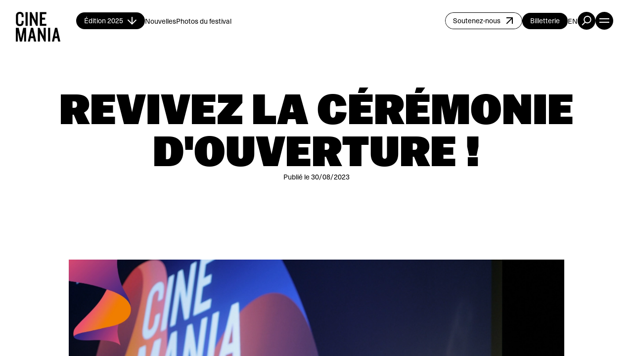

--- FILE ---
content_type: text/html; charset=utf-8
request_url: https://festivalcinemania.com/fr/nouvelles/evenement-du-jour-2-nov
body_size: 38789
content:
<!doctype html>
<html data-n-head-ssr lang="fr" data-n-head="%7B%22lang%22:%7B%22ssr%22:%22fr%22%7D%7D">
  <head >
    <title>REVIVEZ LA CÉRÉMONIE D&#x27;OUVERTURE ! | CINEMANIA</title><meta data-n-head="ssr" charset="utf-8"><meta data-n-head="ssr" name="viewport" content="width=device-width, initial-scale=1, user-scalable=no"><meta data-n-head="ssr" name="format-detection" content="telephone=no"><meta data-n-head="ssr" data-hid="robots" name="robots" content="index,follow"><meta data-n-head="ssr" name="msapplication-TileColor" content="#fac07e"><meta data-n-head="ssr" name="msapplication-TileColor" content="#fac07e"><meta data-n-head="ssr" rel="mask-icon" href="/safari-pinned-tab.svg" color="#fac07e"><meta data-n-head="ssr" name="theme-color" content="#fac07e"><meta data-n-head="ssr" data-hid="og-title" name="title" property="og:title" content="REVIVEZ LA CÉRÉMONIE D&#x27;OUVERTURE ! | CINEMANIA"><meta data-n-head="ssr" data-hid="description" name="description" content="CINEMANIA est une manifestation unique dont chaque nouvelle édition a lieu au mois de novembre en plein cœur de Montréal."><meta data-n-head="ssr" data-hid="og-description" name="description" property="og:description" content="CINEMANIA est une manifestation unique dont chaque nouvelle édition a lieu au mois de novembre en plein cœur de Montréal."><meta data-n-head="ssr" data-hid="og-url" name="url" property="og:url" content="https://festivalcinemania.com/fr/nouvelles/evenement-du-jour-2-nov"><meta data-n-head="ssr" data-hid="og-image" name="image" property="og:image" content="https://festivalcinemania.com/public/transforms/images-de-lancien-site/images/_1200x630_crop_center-center_82_none/ceremoniedouverturecoverarticle.png?mtime=1702396925"><meta data-n-head="ssr" data-hid="og-locale" name="locale" property="og:locale" content="fr"><meta data-n-head="ssr" data-hid="og-type" name="type" property="og:type" content="website"><meta data-n-head="ssr" data-hid="twitter-card" name="twitter:card" content="summary_large_image"><meta data-n-head="ssr" data-hid="twitter-site" name="twitter:site" content="SITENAME"><meta data-n-head="ssr" data-hid="twitter-title" name="twitter:title" content="REVIVEZ LA CÉRÉMONIE D&#x27;OUVERTURE ! | CINEMANIA"><meta data-n-head="ssr" data-hid="twitter-description" name="twitter:description" content="CINEMANIA est une manifestation unique dont chaque nouvelle édition a lieu au mois de novembre en plein cœur de Montréal."><meta data-n-head="ssr" data-hid="twitter-image" name="twitter:image" content="https://festivalcinemania.com/public/transforms/images-de-lancien-site/images/_1200x630_crop_center-center_82_none/ceremoniedouverturecoverarticle.png?mtime=1702396925"><meta data-n-head="ssr" data-hid="author" name="author" content="SITENAME"><link data-n-head="ssr" rel="icon" type="image/svg+xml" href="/favicon.svg"><link data-n-head="ssr" rel="apple-touch-icon" sizes="180x180" href="/apple-touch-icon.png"><link data-n-head="ssr" rel="icon" type="image/svg+xml" sizes="32x32" href="/favicon.svg"><link data-n-head="ssr" rel="icon" type="image/svg+xml" sizes="16x16" href="/favicon.svg"><link data-n-head="ssr" rel="manifest" href="/site.webmanifest"><link data-n-head="ssr" href="https://festivalcinemania.com/en/news/evenement-du-jour-2-nov" hreflang="en" rel="alternate"><link data-n-head="ssr" href="https://festivalcinemania.com/fr/nouvelles/evenement-du-jour-2-nov" hreflang="x-default" rel="alternate"><link data-n-head="ssr" href="https://festivalcinemania.com/fr/nouvelles/evenement-du-jour-2-nov" hreflang="fr" rel="alternate"><link data-n-head="ssr" data-hid="canonical" rel="canonical" href="https://festivalcinemania.com/fr/nouvelles/evenement-du-jour-2-nov"><script data-n-head="ssr" src="/scripts/axeptio.js"></script><script data-n-head="ssr" data-hid="gtm-script">if(!window._gtm_init){window._gtm_init=1;(function(w,n,d,m,e,p){w[d]=(w[d]==1||n[d]=='yes'||n[d]==1||n[m]==1||(w[e]&&w[e][p]&&w[e][p]()))?1:0})(window,navigator,'doNotTrack','msDoNotTrack','external','msTrackingProtectionEnabled');(function(w,d,s,l,x,y){w[x]={};w._gtm_inject=function(i){if(w.doNotTrack||w[x][i])return;w[x][i]=1;w[l]=w[l]||[];w[l].push({'gtm.start':new Date().getTime(),event:'gtm.js'});var f=d.getElementsByTagName(s)[0],j=d.createElement(s);j.async=true;j.src='https://www.googletagmanager.com/gtm.js?id='+i;f.parentNode.insertBefore(j,f);};w[y]('GTM-MHT289T')})(window,document,'script','dataLayer','_gtm_ids','_gtm_inject')}</script><script data-n-head="ssr" type="application/ld+json">{"@context":"https://schema.org","@type":"WebSite","author":{"@id":"#identity"},"copyrightHolder":{"@id":"#identity"},"copyrightYear":"2022","creator":{"@id":"#creator"},"dateCreated":"2023-08-30T17:56:14-04:00","dateModified":"2023-09-12T13:48:11-04:00","datePublished":"2022-11-02T12:57:01-04:00","description":"CINEMANIA est une manifestation unique dont chaque nouvelle édition a lieu au mois de novembre en plein cœur de Montréal.","headline":"REVIVEZ LA CÉRÉMONIE D'OUVERTURE !","image":{"@type":"ImageObject","url":"https://festivalcinemania.com/public/transforms/images-de-lancien-site/images/_1200x630_crop_center-center_82_none/ceremoniedouverturecoverarticle.png?mtime=1702396925"},"inLanguage":"fr","mainEntityOfPage":"https://festivalcinemania.com/fr/nouvelles/evenement-du-jour-2-nov","name":"REVIVEZ LA CÉRÉMONIE D'OUVERTURE !","publisher":{"@id":"#creator"},"url":"https://festivalcinemania.com/fr/nouvelles/evenement-du-jour-2-nov"}</script><script data-n-head="ssr" type="application/ld+json">{"@context":"https://schema.org","@id":"#identity","@type":"LocalBusiness","address":{"@type":"PostalAddress","addressCountry":"Canada","addressLocality":"Montreal","addressRegion":"Québec","postalCode":"H2J 2B7","streetAddress":"1124 Rue Marie-Anne"},"alternateName":"CM","description":"Festival de Films Francophones","email":"info@festivalcinemania.com","geo":{"@type":"GeoCoordinates","latitude":"45.527240","longitude":"73.576360"},"image":{"@type":"ImageObject","height":"200","url":"https://cinemania-staging.akfndev.ca/public/LOGO-SEO.jpg","width":"200"},"logo":{"@type":"ImageObject","height":"60","url":"https://festivalcinemania.com/public/transforms/logo/_600x60_fit_center-center_82_none/469746/LOGO-SEO.png?mtime=1757362812","width":"60"},"name":"Cinemania","priceRange":"$","telephone":"(514) 878-2882"}</script><script data-n-head="ssr" type="application/ld+json">{"@context":"https://schema.org","@id":"#creator","@type":"Organization"}</script><script data-n-head="ssr" type="application/ld+json">{"@context":"https://schema.org","@type":"BreadcrumbList","description":"Breadcrumbs list","itemListElement":[{"@type":"ListItem","item":"https://festivalcinemania.com/fr","name":"Accueil","position":1},{"@type":"ListItem","item":"https://festivalcinemania.com/fr/nouvelles","name":"Nos nouvelles","position":2},{"@type":"ListItem","item":"https://festivalcinemania.com/fr/nouvelles/evenement-du-jour-2-nov","name":"REVIVEZ LA CÉRÉMONIE D'OUVERTURE !","position":3}],"name":"Breadcrumbs"}</script><link rel="preload" href="/_nuxt/88a9b33.js" as="script"><link rel="preload" href="/_nuxt/701d3e5.js" as="script"><link rel="preload" href="/_nuxt/7fb5e62.js" as="script"><link rel="preload" href="/_nuxt/4e1ec77.js" as="script"><link rel="preload" href="/_nuxt/8fa0309.js" as="script"><link rel="preload" href="/_nuxt/3787794.js" as="script"><link rel="preload" href="/_nuxt/1734ad0.js" as="script"><link rel="preload" href="/_nuxt/f8e2456.js" as="script"><link rel="preload" href="/_nuxt/2ea9ab5.js" as="script"><style data-vue-ssr-id="0542ed34:0 277238f0:0 7e56e4e3:0 c0144ffe:0 6c01fdc1:0 9e3bf002:0 30b65767:0 021b773e:0 dc507f54:0 5e5cc279:0 c95d2bb4:0 13edd440:0 c5d9ee9a:0 0474e0ce:0 ff3b2a8a:0 dc94999e:0">@font-face{font-family:"swiper-icons";src:url("data:application/font-woff;charset=utf-8;base64, [base64]//wADZ2x5ZgAAAywAAADMAAAD2MHtryVoZWFkAAABbAAAADAAAAA2E2+eoWhoZWEAAAGcAAAAHwAAACQC9gDzaG10eAAAAigAAAAZAAAArgJkABFsb2NhAAAC0AAAAFoAAABaFQAUGG1heHAAAAG8AAAAHwAAACAAcABAbmFtZQAAA/gAAAE5AAACXvFdBwlwb3N0AAAFNAAAAGIAAACE5s74hXjaY2BkYGAAYpf5Hu/j+W2+MnAzMYDAzaX6QjD6/4//Bxj5GA8AuRwMYGkAPywL13jaY2BkYGA88P8Agx4j+/8fQDYfA1AEBWgDAIB2BOoAeNpjYGRgYNBh4GdgYgABEMnIABJzYNADCQAACWgAsQB42mNgYfzCOIGBlYGB0YcxjYGBwR1Kf2WQZGhhYGBiYGVmgAFGBiQQkOaawtDAoMBQxXjg/wEGPcYDDA4wNUA2CCgwsAAAO4EL6gAAeNpj2M0gyAACqxgGNWBkZ2D4/wMA+xkDdgAAAHjaY2BgYGaAYBkGRgYQiAHyGMF8FgYHIM3DwMHABGQrMOgyWDLEM1T9/w8UBfEMgLzE////P/5//f/V/xv+r4eaAAeMbAxwIUYmIMHEgKYAYjUcsDAwsLKxc3BycfPw8jEQA/[base64]/uznmfPFBNODM2K7MTQ45YEAZqGP81AmGGcF3iPqOop0r1SPTaTbVkfUe4HXj97wYE+yNwWYxwWu4v1ugWHgo3S1XdZEVqWM7ET0cfnLGxWfkgR42o2PvWrDMBSFj/IHLaF0zKjRgdiVMwScNRAoWUoH78Y2icB/yIY09An6AH2Bdu/UB+yxopYshQiEvnvu0dURgDt8QeC8PDw7Fpji3fEA4z/PEJ6YOB5hKh4dj3EvXhxPqH/SKUY3rJ7srZ4FZnh1PMAtPhwP6fl2PMJMPDgeQ4rY8YT6Gzao0eAEA409DuggmTnFnOcSCiEiLMgxCiTI6Cq5DZUd3Qmp10vO0LaLTd2cjN4fOumlc7lUYbSQcZFkutRG7g6JKZKy0RmdLY680CDnEJ+UMkpFFe1RN7nxdVpXrC4aTtnaurOnYercZg2YVmLN/d/gczfEimrE/fs/bOuq29Zmn8tloORaXgZgGa78yO9/cnXm2BpaGvq25Dv9S4E9+5SIc9PqupJKhYFSSl47+Qcr1mYNAAAAeNptw0cKwkAAAMDZJA8Q7OUJvkLsPfZ6zFVERPy8qHh2YER+3i/BP83vIBLLySsoKimrqKqpa2hp6+jq6RsYGhmbmJqZSy0sraxtbO3sHRydnEMU4uR6yx7JJXveP7WrDycAAAAAAAH//wACeNpjYGRgYOABYhkgZgJCZgZNBkYGLQZtIJsFLMYAAAw3ALgAeNolizEKgDAQBCchRbC2sFER0YD6qVQiBCv/H9ezGI6Z5XBAw8CBK/m5iQQVauVbXLnOrMZv2oLdKFa8Pjuru2hJzGabmOSLzNMzvutpB3N42mNgZGBg4GKQYzBhYMxJLMlj4GBgAYow/P/PAJJhLM6sSoWKfWCAAwDAjgbRAAB42mNgYGBkAIIbCZo5IPrmUn0hGA0AO8EFTQAA") format("woff");font-weight:400;font-style:normal}:root{--swiper-theme-color:#007aff}.swiper-container{margin-left:auto;margin-right:auto;position:relative;overflow:hidden;list-style:none;padding:0;z-index:1}.swiper-container-vertical>.swiper-wrapper{flex-direction:column}.swiper-wrapper{position:relative;width:100%;height:100%;z-index:1;display:flex;transition-property:transform;box-sizing:content-box}.swiper-container-android .swiper-slide,.swiper-wrapper{transform:translateZ(0)}.swiper-container-multirow>.swiper-wrapper{flex-wrap:wrap}.swiper-container-multirow-column>.swiper-wrapper{flex-wrap:wrap;flex-direction:column}.swiper-container-free-mode>.swiper-wrapper{transition-timing-function:ease-out;margin:0 auto}.swiper-slide{flex-shrink:0;width:100%;height:100%;position:relative;transition-property:transform}.swiper-slide-invisible-blank{visibility:hidden}.swiper-container-autoheight,.swiper-container-autoheight .swiper-slide{height:auto}.swiper-container-autoheight .swiper-wrapper{align-items:flex-start;transition-property:transform,height}.swiper-container-3d{perspective:1200px}.swiper-container-3d .swiper-cube-shadow,.swiper-container-3d .swiper-slide,.swiper-container-3d .swiper-slide-shadow-bottom,.swiper-container-3d .swiper-slide-shadow-left,.swiper-container-3d .swiper-slide-shadow-right,.swiper-container-3d .swiper-slide-shadow-top,.swiper-container-3d .swiper-wrapper{transform-style:preserve-3d}.swiper-container-3d .swiper-slide-shadow-bottom,.swiper-container-3d .swiper-slide-shadow-left,.swiper-container-3d .swiper-slide-shadow-right,.swiper-container-3d .swiper-slide-shadow-top{position:absolute;left:0;top:0;width:100%;height:100%;pointer-events:none;z-index:10}.swiper-container-3d .swiper-slide-shadow-left{background-image:linear-gradient(270deg,rgba(0,0,0,.5),transparent)}.swiper-container-3d .swiper-slide-shadow-right{background-image:linear-gradient(90deg,rgba(0,0,0,.5),transparent)}.swiper-container-3d .swiper-slide-shadow-top{background-image:linear-gradient(0deg,rgba(0,0,0,.5),transparent)}.swiper-container-3d .swiper-slide-shadow-bottom{background-image:linear-gradient(180deg,rgba(0,0,0,.5),transparent)}.swiper-container-css-mode>.swiper-wrapper{overflow:auto;scrollbar-width:none;-ms-overflow-style:none}.swiper-container-css-mode>.swiper-wrapper::-webkit-scrollbar{display:none}.swiper-container-css-mode>.swiper-wrapper>.swiper-slide{scroll-snap-align:start start}.swiper-container-horizontal.swiper-container-css-mode>.swiper-wrapper{scroll-snap-type:x mandatory}.swiper-container-vertical.swiper-container-css-mode>.swiper-wrapper{scroll-snap-type:y mandatory}:root{--swiper-navigation-size:44px}.swiper-button-next,.swiper-button-prev{position:absolute;top:50%;width:27px;width:calc(var(--swiper-navigation-size)/44*27);height:44px;height:var(--swiper-navigation-size);margin-top:-22px;margin-top:calc(var(--swiper-navigation-size)*-1/2);z-index:10;cursor:pointer;display:flex;align-items:center;justify-content:center;color:var(--swiper-theme-color);color:var(--swiper-navigation-color,var(--swiper-theme-color))}.swiper-button-next.swiper-button-disabled,.swiper-button-prev.swiper-button-disabled{opacity:.35;cursor:auto;pointer-events:none}.swiper-button-next:after,.swiper-button-prev:after{font-family:swiper-icons;font-size:44px;font-size:var(--swiper-navigation-size);text-transform:none!important;letter-spacing:0;text-transform:none;-moz-font-feature-settings:normal,;font-feature-settings:normal,;font-variant:normal;line-height:1}.swiper-button-prev,.swiper-container-rtl .swiper-button-next{left:10px;right:auto}.swiper-button-prev:after,.swiper-container-rtl .swiper-button-next:after{content:"prev"}.swiper-button-next,.swiper-container-rtl .swiper-button-prev{right:10px;left:auto}.swiper-button-next:after,.swiper-container-rtl .swiper-button-prev:after{content:"next"}.swiper-button-next.swiper-button-white,.swiper-button-prev.swiper-button-white{--swiper-navigation-color:#fff}.swiper-button-next.swiper-button-black,.swiper-button-prev.swiper-button-black{--swiper-navigation-color:#000}.swiper-button-lock{display:none}.swiper-pagination{position:absolute;text-align:center;transition:opacity .3s;transform:translateZ(0);z-index:10}.swiper-pagination.swiper-pagination-hidden{opacity:0}.swiper-container-horizontal>.swiper-pagination-bullets,.swiper-pagination-custom,.swiper-pagination-fraction{bottom:10px;left:0;width:100%}.swiper-pagination-bullets-dynamic{overflow:hidden;font-size:0}.swiper-pagination-bullets-dynamic .swiper-pagination-bullet{transform:scale(.33);position:relative}.swiper-pagination-bullets-dynamic .swiper-pagination-bullet-active,.swiper-pagination-bullets-dynamic .swiper-pagination-bullet-active-main{transform:scale(1)}.swiper-pagination-bullets-dynamic .swiper-pagination-bullet-active-prev{transform:scale(.66)}.swiper-pagination-bullets-dynamic .swiper-pagination-bullet-active-prev-prev{transform:scale(.33)}.swiper-pagination-bullets-dynamic .swiper-pagination-bullet-active-next{transform:scale(.66)}.swiper-pagination-bullets-dynamic .swiper-pagination-bullet-active-next-next{transform:scale(.33)}.swiper-pagination-bullet{width:8px;height:8px;display:inline-block;border-radius:100%;background:#000;opacity:.2}button.swiper-pagination-bullet{border:none;margin:0;padding:0;box-shadow:none;-webkit-appearance:none;-moz-appearance:none;appearance:none}.swiper-pagination-clickable .swiper-pagination-bullet{cursor:pointer}.swiper-pagination-bullet-active{opacity:1;background:var(--swiper-theme-color);background:var(--swiper-pagination-color,var(--swiper-theme-color))}.swiper-container-vertical>.swiper-pagination-bullets{right:10px;top:50%;transform:translate3d(0,-50%,0)}.swiper-container-vertical>.swiper-pagination-bullets .swiper-pagination-bullet{margin:6px 0;display:block}.swiper-container-vertical>.swiper-pagination-bullets.swiper-pagination-bullets-dynamic{top:50%;transform:translateY(-50%);width:8px}.swiper-container-vertical>.swiper-pagination-bullets.swiper-pagination-bullets-dynamic .swiper-pagination-bullet{display:inline-block;transition:transform .2s,top .2s}.swiper-container-horizontal>.swiper-pagination-bullets .swiper-pagination-bullet{margin:0 4px}.swiper-container-horizontal>.swiper-pagination-bullets.swiper-pagination-bullets-dynamic{left:50%;transform:translateX(-50%);white-space:nowrap}.swiper-container-horizontal>.swiper-pagination-bullets.swiper-pagination-bullets-dynamic .swiper-pagination-bullet{transition:transform .2s,left .2s}.swiper-container-horizontal.swiper-container-rtl>.swiper-pagination-bullets-dynamic .swiper-pagination-bullet{transition:transform .2s,right .2s}.swiper-pagination-progressbar{background:rgba(0,0,0,.25);position:absolute}.swiper-pagination-progressbar .swiper-pagination-progressbar-fill{background:var(--swiper-theme-color);background:var(--swiper-pagination-color,var(--swiper-theme-color));position:absolute;left:0;top:0;width:100%;height:100%;transform:scale(0);transform-origin:left top}.swiper-container-rtl .swiper-pagination-progressbar .swiper-pagination-progressbar-fill{transform-origin:right top}.swiper-container-horizontal>.swiper-pagination-progressbar,.swiper-container-vertical>.swiper-pagination-progressbar.swiper-pagination-progressbar-opposite{width:100%;height:4px;left:0;top:0}.swiper-container-horizontal>.swiper-pagination-progressbar.swiper-pagination-progressbar-opposite,.swiper-container-vertical>.swiper-pagination-progressbar{width:4px;height:100%;left:0;top:0}.swiper-pagination-white{--swiper-pagination-color:#fff}.swiper-pagination-black{--swiper-pagination-color:#000}.swiper-pagination-lock{display:none}.swiper-scrollbar{border-radius:10px;position:relative;-ms-touch-action:none;background:rgba(0,0,0,.1)}.swiper-container-horizontal>.swiper-scrollbar{position:absolute;left:1%;bottom:3px;z-index:50;height:5px;width:98%}.swiper-container-vertical>.swiper-scrollbar{position:absolute;right:3px;top:1%;z-index:50;width:5px;height:98%}.swiper-scrollbar-drag{height:100%;width:100%;position:relative;background:rgba(0,0,0,.5);border-radius:10px;left:0;top:0}.swiper-scrollbar-cursor-drag{cursor:move}.swiper-scrollbar-lock{display:none}.swiper-zoom-container{width:100%;height:100%;display:flex;justify-content:center;align-items:center;text-align:center}.swiper-zoom-container>canvas,.swiper-zoom-container>img,.swiper-zoom-container>svg{max-width:100%;max-height:100%;object-fit:contain}.swiper-slide-zoomed{cursor:move}.swiper-lazy-preloader{width:42px;height:42px;position:absolute;left:50%;top:50%;margin-left:-21px;margin-top:-21px;z-index:10;transform-origin:50%;animation:swiper-preloader-spin 1s linear infinite;box-sizing:border-box;border-left:4px solid var(--swiper-theme-color);border-bottom:4px solid var(--swiper-theme-color);border-right:4px solid var(--swiper-theme-color);border:4px solid var(--swiper-preloader-color,var(--swiper-theme-color));border-radius:50%;border-top:4px solid transparent}.swiper-lazy-preloader-white{--swiper-preloader-color:#fff}.swiper-lazy-preloader-black{--swiper-preloader-color:#000}@keyframes swiper-preloader-spin{to{transform:rotate(1turn)}}.swiper-container .swiper-notification{position:absolute;left:0;top:0;pointer-events:none;opacity:0;z-index:-1000}.swiper-container-fade.swiper-container-free-mode .swiper-slide{transition-timing-function:ease-out}.swiper-container-fade .swiper-slide{pointer-events:none;transition-property:opacity}.swiper-container-fade .swiper-slide .swiper-slide{pointer-events:none}.swiper-container-fade .swiper-slide-active,.swiper-container-fade .swiper-slide-active .swiper-slide-active{pointer-events:auto}.swiper-container-cube{overflow:visible}.swiper-container-cube .swiper-slide{pointer-events:none;-webkit-backface-visibility:hidden;backface-visibility:hidden;z-index:1;visibility:hidden;transform-origin:0 0;width:100%;height:100%}.swiper-container-cube .swiper-slide .swiper-slide{pointer-events:none}.swiper-container-cube.swiper-container-rtl .swiper-slide{transform-origin:100% 0}.swiper-container-cube .swiper-slide-active,.swiper-container-cube .swiper-slide-active .swiper-slide-active{pointer-events:auto}.swiper-container-cube .swiper-slide-active,.swiper-container-cube .swiper-slide-next,.swiper-container-cube .swiper-slide-next+.swiper-slide,.swiper-container-cube .swiper-slide-prev{pointer-events:auto;visibility:visible}.swiper-container-cube .swiper-slide-shadow-bottom,.swiper-container-cube .swiper-slide-shadow-left,.swiper-container-cube .swiper-slide-shadow-right,.swiper-container-cube .swiper-slide-shadow-top{z-index:0;-webkit-backface-visibility:hidden;backface-visibility:hidden}.swiper-container-cube .swiper-cube-shadow{position:absolute;left:0;bottom:0;width:100%;height:100%;background:#000;opacity:.6;-webkit-filter:blur(50px);filter:blur(50px);z-index:0}.swiper-container-flip{overflow:visible}.swiper-container-flip .swiper-slide{pointer-events:none;-webkit-backface-visibility:hidden;backface-visibility:hidden;z-index:1}.swiper-container-flip .swiper-slide .swiper-slide{pointer-events:none}.swiper-container-flip .swiper-slide-active,.swiper-container-flip .swiper-slide-active .swiper-slide-active{pointer-events:auto}.swiper-container-flip .swiper-slide-shadow-bottom,.swiper-container-flip .swiper-slide-shadow-left,.swiper-container-flip .swiper-slide-shadow-right,.swiper-container-flip .swiper-slide-shadow-top{z-index:0;-webkit-backface-visibility:hidden;backface-visibility:hidden}
:root{--xxs:4px;--xs:8px;--s:16px;--m:24px;--l:32px;--xl:64px;--xxl:128px;--xxs-m:4px;--xs-m:8px;--s-m:16px;--m-m:24px;--l-m:32px;--xl-m:40px;--xxl-m:64px;--color-main:#4434c2;--color-secondary:#ec34c2;--color-black:#000;--color-white:#fff;--color-grey:#ededed;--color-medium-grey:#ddd;--color-dark-grey:#888;--color-error:#f33;--gradient-image-overlay:linear-gradient(180deg,transparent 48.44%,#000);--br-main:16px;--br-secondary:24px;--reveal-initial-y:10px;--reveal-initial-y-reverse:-10px;--reveal-initial-blur:5px;--reveal-duration:1s;--reveal-duration-faster:0.7s}abbr,address,article,aside,audio,b,blockquote,body,body div,caption,cite,code,dd,del,dfn,dl,dt,em,fieldset,figure,footer,form,h1,h2,h3,h4,h5,h6,header,hgroup,html,i,iframe,img,ins,kbd,label,legend,li,mark,menu,nav,object,ol,p,pre,q,samp,section,small,span,strong,sub,sup,table,tbody,td,tfoot,th,thead,time,tr,ul,var,video{margin:0;padding:0;border:0;outline:0;font-size:100%;vertical-align:baseline;background:transparent}article,aside,figure,footer,header,hgroup,nav,section{display:block}embed,iframe,img,object{max-width:100%}ul{list-style:none}blockquote,q{quotes:none}blockquote:after,blockquote:before,q:after,q:before{content:"";content:none}a{margin:0;padding:0;font-size:100%;vertical-align:baseline;background:transparent;text-decoration:none}del{text-decoration:line-through}abbr[title],dfn[title]{border-bottom:1px dotted #000;cursor:help}th{font-weight:700;vertical-align:bottom}td{font-weight:400;vertical-align:top}hr{display:block;height:1px;border:0;border-top:1px solid #ccc;margin:1em 0;padding:0}input,select{vertical-align:middle}pre{white-space:pre;white-space:pre-wrap;white-space:pre-line;word-wrap:break-word}input[type=radio]{vertical-align:text-bottom}input[type=checkbox]{vertical-align:bottom;*vertical-align:baseline}input,select,textarea{font:100% sans-serif}table{border-collapse:collapse;border-spacing:0;font-size:inherit}small{font-size:85%}td,td img{vertical-align:top}sub,sup{font-size:75%;line-height:0;position:relative}sup{top:-.5em}sub{bottom:-.25em}code,kbd,pre,samp{font-family:monospace,sans-serif}.clickable,button,input[type=button],input[type=submit]{cursor:pointer}button,input[type=button],input[type=reset],input[type=submit]{-webkit-appearance:button}button,input,select,textarea{margin:0}button::-moz-focus-inner,input::-moz-focus-inner{padding:0;border:0}.clearfix:after,.clearfix:before{content:" ";display:block;height:0;overflow:hidden}.clearfix:after{clear:both}.clearfix{zoom:1}body{font:16px Helmet,Freesans,sans-serif}body,html{width:100%;height:100%}a,button{cursor:pointer;font-size:100%}button{background:none;border:0;padding:0;margin:0}*{box-sizing:border-box}h1,h2,h3,h4,h5,h6{font-weight:400}:root{--split-type:"lines";--split-easing:cubic-bezier(0.39,0.575,0.565,1);--split-stagger-word:0.1s;--split-stagger-char:0.025s;--split-delay:0s}.anim--split{opacity:0;will-change:transform,visibility,opacity}.anim--split__char,.anim--split__word{transform:translate3d(0,10px,0);transform:translate3d(0,var(--reveal-initial-y),0);visibility:hidden;opacity:0}.anim--split--in{opacity:1}.anim--split--in .anim--split__char,.anim--split--in .anim--split__word{transform:translateZ(0);visibility:visible;opacity:1;transition:transform 1s cubic-bezier(.39,.575,.565,1),filter 1s cubic-bezier(.39,.575,.565,1),visibility 1s cubic-bezier(.39,.575,.565,1),opacity 1s cubic-bezier(.39,.575,.565,1);transition:transform var(--reveal-duration) var(--split-easing),filter var(--reveal-duration) var(--split-easing),visibility var(--reveal-duration) var(--split-easing),opacity var(--reveal-duration) var(--split-easing)}.anim--split--in .anim--split__word{transition-delay:calc(var(--split-index)*0.1s);transition-delay:calc(var(--split-delay) + var(--split-index)*var(--split-stagger-word))}.anim--split--in .anim--split__char{transition-delay:calc(var(--split-index)*0.025s);transition-delay:calc(var(--split-delay) + var(--split-index)*var(--split-stagger-char))}:root{--fade-easing:cubic-bezier(0.23,1,0.32,1)}.anim--fade{opacity:0;transform:translate3d(0,10px,0);transform:translate3d(0,var(--reveal-initial-y),0)}.anim--fade--in{opacity:1;transform:translateZ(0);transition:opacity 1s cubic-bezier(.23,1,.32,1),transform 1s cubic-bezier(.23,1,.32,1);transition:opacity var(--reveal-duration) var(--fade-easing),transform var(--reveal-duration) var(--fade-easing)}.anim--fade--reverse{opacity:0;transform:translate3d(0,-10px,0);transform:translate3d(0,var(--reveal-initial-y-reverse),0)}.anim--fade--reverse--in{opacity:1;transform:translateZ(0);transition:opacity 1s cubic-bezier(.23,1,.32,1),transform 1s cubic-bezier(.23,1,.32,1);transition:opacity var(--reveal-duration) var(--fade-easing),transform var(--reveal-duration) var(--fade-easing)}:root{--fade-childs-easing:cubic-bezier(0.39,0.575,0.565,1);--fade-childs-stagger:0.1s;--fade-childs-stagger-swiperjs:0.1s}.anim--fade-childs>*{opacity:0;transform:translate3d(0,10px,0);transform:translate3d(0,var(--reveal-initial-y),0)}.anim--fade-childs--in>*{opacity:1;transform:translateZ(0);transition:opacity var(---reveal-duration) cubic-bezier(.39,.575,.565,1),transform var(---reveal-duration) cubic-bezier(.39,.575,.565,1);transition:opacity var(---reveal-duration) var(--fade-childs-easing),transform var(---reveal-duration) var(--fade-childs-easing);transition-delay:calc(var(--fade-childs-index)*0.1s);transition-delay:calc(var(--fade-childs-index)*var(--fade-childs-stagger))}.anim--fade-childs-swiperjs .thumbnail{opacity:0;transform:translate3d(0,10px,0);transform:translate3d(0,var(--reveal-initial-y),0)}.anim--fade-childs-swiperjs--in .thumbnail{opacity:1;transform:translateZ(0);transition:opacity var(---reveal-duration) cubic-bezier(.39,.575,.565,1),transform var(---reveal-duration) cubic-bezier(.39,.575,.565,1);transition:opacity var(---reveal-duration) var(--fade-childs-easing),transform var(---reveal-duration) var(--fade-childs-easing);transition-delay:calc(var(--fade-childs-index)*0.1s);transition-delay:calc(var(--fade-childs-index)*var(--fade-childs-stagger-swiperjs))}.mobile-or-tablet .anim--fade-childs-swiperjs--in .thumbnail .thumbnail__bg1,.mobile-or-tablet .anim--fade-childs-swiperjs--in .thumbnail .thumbnail__bg2{transition:transform .4s cubic-bezier(.86,0,.07,1) .1s,opacity .4s cubic-bezier(.86,0,.07,1) .1s;transform:translateY(0);opacity:1}.anim--clip{position:relative}.anim--clip__inner{width:100%;height:100%;overflow:hidden;-webkit-clip-path:circle(0 at 50% 0);clip-path:circle(0 at 50% 0);transition:-webkit-clip-path .6s cubic-bezier(.39,.575,.565,1);transition:clip-path .6s cubic-bezier(.39,.575,.565,1);transition:clip-path .6s cubic-bezier(.39,.575,.565,1),-webkit-clip-path .6s cubic-bezier(.39,.575,.565,1)}.anim--clip__inner picture{transform:scale(1.12);-webkit-backface-visibility:hidden;backface-visibility:hidden}.anim--clip--in .anim--clip__inner{-webkit-clip-path:circle(125% at 50% 0);clip-path:circle(125% at 50% 0)}.anim--clip--in .anim--clip__inner picture{transform:scale(1);transition:transform .6s cubic-bezier(.39,.575,.565,1) .2s}.anim--scale{transform:translate3d(0,10px,0) scale(.66);transform:translate3d(0,var(--reveal-initial-y),0) scale(.66);filter:blur(15px);visibility:hidden;opacity:0;will-change:transform,filter,visibility,opacity}.anim--scale--in{transform:scale(1);filter:blur(0);visibility:visible;opacity:1;transition:transform .8s cubic-bezier(.075,.82,.165,1),filter 1s cubic-bezier(.075,.82,.165,1),visibility .8s cubic-bezier(.075,.82,.165,1),opacity .8s cubic-bezier(.075,.82,.165,1)}.lazyload,.lazyloading{opacity:0!important}.lazyloaded{opacity:1;transition:opacity .8s}.wrapper{width:100%;max-width:1920px;margin:0 auto;padding:0 32px;padding:0 var(--l)}@media only screen and (max-width:900px){.wrapper{padding:0 16px;padding:0 var(--s-m)}}.wrapper--full{max-width:none;padding:0}.row{margin-left:-8px;margin-right:-8px;display:flex;justify-content:flex-start;align-items:flex-start;flex-wrap:wrap}.row--h-center{justify-content:center}.row--h-end{justify-content:flex-end}.row--h-around{justify-content:space-around}.row--h-between{justify-content:space-between}.row--v-center{align-items:center}.row--v-end{align-items:flex-end}.row--v-stretch{align-items:stretch}.row--center{justify-content:center;align-items:center}.row--column{flex-direction:column}.row--nowrap{flex-wrap:nowrap}.col-1{padding-left:8px;padding-right:8px;width:8.3333333333%}.ie .col-1{width:8%}.offset-1{margin-left:8.3333333333%}.ie .offset-1{margin-left:8%}.col-2{padding-left:8px;padding-right:8px;width:16.6666666667%}.ie .col-2{width:17%}.offset-2{margin-left:16.6666666667%}.ie .offset-2{margin-left:17%}.col-3{padding-left:8px;padding-right:8px}.col-3,.ie .col-3{width:25%}.ie .offset-3,.offset-3{margin-left:25%}.col-4{padding-left:8px;padding-right:8px;width:33.3333333333%}.ie .col-4{width:33%}.offset-4{margin-left:33.3333333333%}.ie .offset-4{margin-left:33%}.col-5{padding-left:8px;padding-right:8px;width:41.6666666667%}.ie .col-5{width:42%}.offset-5{margin-left:41.6666666667%}.ie .offset-5{margin-left:42%}.col-6{padding-left:8px;padding-right:8px}.col-6,.ie .col-6{width:50%}.ie .offset-6,.offset-6{margin-left:50%}.col-7{padding-left:8px;padding-right:8px;width:58.3333333333%}.ie .col-7{width:58%}.offset-7{margin-left:58.3333333333%}.ie .offset-7{margin-left:58%}.col-8{padding-left:8px;padding-right:8px;width:66.6666666667%}.ie .col-8{width:67%}.offset-8{margin-left:66.6666666667%}.ie .offset-8{margin-left:67%}.col-9{padding-left:8px;padding-right:8px}.col-9,.ie .col-9{width:75%}.ie .offset-9,.offset-9{margin-left:75%}.col-10{padding-left:8px;padding-right:8px;width:83.3333333333%}.ie .col-10{width:83%}.offset-10{margin-left:83.3333333333%}.ie .offset-10{margin-left:83%}.col-11{padding-left:8px;padding-right:8px;width:91.6666666667%}.ie .col-11{width:92%}.offset-11{margin-left:91.6666666667%}.ie .offset-11{margin-left:92%}.col-12{padding-left:8px;padding-right:8px}.col-12,.ie .col-12{width:100%}.ie .offset-12,.offset-12{margin-left:100%}@media screen and (max-width:only screen and (max-width:1280px)){.col-desktop-1{width:8.3333333333%}.ie .col-desktop-1{width:8%}.offset-desktop-1{margin-left:8.3333333333%}.ie .offset-desktop-1{margin-left:8%}.col-desktop-2{width:16.6666666667%}.ie .col-desktop-2{width:17%}.offset-desktop-2{margin-left:16.6666666667%}.ie .offset-desktop-2{margin-left:17%}.col-desktop-3,.ie .col-desktop-3{width:25%}.ie .offset-desktop-3,.offset-desktop-3{margin-left:25%}.col-desktop-4{width:33.3333333333%}.ie .col-desktop-4{width:33%}.offset-desktop-4{margin-left:33.3333333333%}.ie .offset-desktop-4{margin-left:33%}.col-desktop-5{width:41.6666666667%}.ie .col-desktop-5{width:42%}.offset-desktop-5{margin-left:41.6666666667%}.ie .offset-desktop-5{margin-left:42%}.col-desktop-6,.ie .col-desktop-6{width:50%}.ie .offset-desktop-6,.offset-desktop-6{margin-left:50%}.col-desktop-7{width:58.3333333333%}.ie .col-desktop-7{width:58%}.offset-desktop-7{margin-left:58.3333333333%}.ie .offset-desktop-7{margin-left:58%}.col-desktop-8{width:66.6666666667%}.ie .col-desktop-8{width:67%}.offset-desktop-8{margin-left:66.6666666667%}.ie .offset-desktop-8{margin-left:67%}.col-desktop-9,.ie .col-desktop-9{width:75%}.ie .offset-desktop-9,.offset-desktop-9{margin-left:75%}.col-desktop-10{width:83.3333333333%}.ie .col-desktop-10{width:83%}.offset-desktop-10{margin-left:83.3333333333%}.ie .offset-desktop-10{margin-left:83%}.col-desktop-11{width:91.6666666667%}.ie .col-desktop-11{width:92%}.offset-desktop-11{margin-left:91.6666666667%}.ie .offset-desktop-11{margin-left:92%}.col-desktop-12,.ie .col-desktop-12{width:100%}.ie .offset-desktop-12,.offset-desktop-12{margin-left:100%}.offset-desktop-0{margin-left:0}}@media screen and (max-width:1024px){.col-tabletH-1{width:8.3333333333%}.ie .col-tabletH-1{width:8%}.offset-tabletH-1{margin-left:8.3333333333%}.ie .offset-tabletH-1{margin-left:8%}.col-tabletH-2{width:16.6666666667%}.ie .col-tabletH-2{width:17%}.offset-tabletH-2{margin-left:16.6666666667%}.ie .offset-tabletH-2{margin-left:17%}.col-tabletH-3,.ie .col-tabletH-3{width:25%}.ie .offset-tabletH-3,.offset-tabletH-3{margin-left:25%}.col-tabletH-4{width:33.3333333333%}.ie .col-tabletH-4{width:33%}.offset-tabletH-4{margin-left:33.3333333333%}.ie .offset-tabletH-4{margin-left:33%}.col-tabletH-5{width:41.6666666667%}.ie .col-tabletH-5{width:42%}.offset-tabletH-5{margin-left:41.6666666667%}.ie .offset-tabletH-5{margin-left:42%}.col-tabletH-6,.ie .col-tabletH-6{width:50%}.ie .offset-tabletH-6,.offset-tabletH-6{margin-left:50%}.col-tabletH-7{width:58.3333333333%}.ie .col-tabletH-7{width:58%}.offset-tabletH-7{margin-left:58.3333333333%}.ie .offset-tabletH-7{margin-left:58%}.col-tabletH-8{width:66.6666666667%}.ie .col-tabletH-8{width:67%}.offset-tabletH-8{margin-left:66.6666666667%}.ie .offset-tabletH-8{margin-left:67%}.col-tabletH-9,.ie .col-tabletH-9{width:75%}.ie .offset-tabletH-9,.offset-tabletH-9{margin-left:75%}.col-tabletH-10{width:83.3333333333%}.ie .col-tabletH-10{width:83%}.offset-tabletH-10{margin-left:83.3333333333%}.ie .offset-tabletH-10{margin-left:83%}.col-tabletH-11{width:91.6666666667%}.ie .col-tabletH-11{width:92%}.offset-tabletH-11{margin-left:91.6666666667%}.ie .offset-tabletH-11{margin-left:92%}.col-tabletH-12,.ie .col-tabletH-12{width:100%}.ie .offset-tabletH-12,.offset-tabletH-12{margin-left:100%}.offset-tabletH-0{margin-left:0}}@media screen and (max-width:only screen and (max-width:900px)){.col-tablet-1{width:8.3333333333%}.ie .col-tablet-1{width:8%}.offset-tablet-1{margin-left:8.3333333333%}.ie .offset-tablet-1{margin-left:8%}.col-tablet-2{width:16.6666666667%}.ie .col-tablet-2{width:17%}.offset-tablet-2{margin-left:16.6666666667%}.ie .offset-tablet-2{margin-left:17%}.col-tablet-3,.ie .col-tablet-3{width:25%}.ie .offset-tablet-3,.offset-tablet-3{margin-left:25%}.col-tablet-4{width:33.3333333333%}.ie .col-tablet-4{width:33%}.offset-tablet-4{margin-left:33.3333333333%}.ie .offset-tablet-4{margin-left:33%}.col-tablet-5{width:41.6666666667%}.ie .col-tablet-5{width:42%}.offset-tablet-5{margin-left:41.6666666667%}.ie .offset-tablet-5{margin-left:42%}.col-tablet-6,.ie .col-tablet-6{width:50%}.ie .offset-tablet-6,.offset-tablet-6{margin-left:50%}.col-tablet-7{width:58.3333333333%}.ie .col-tablet-7{width:58%}.offset-tablet-7{margin-left:58.3333333333%}.ie .offset-tablet-7{margin-left:58%}.col-tablet-8{width:66.6666666667%}.ie .col-tablet-8{width:67%}.offset-tablet-8{margin-left:66.6666666667%}.ie .offset-tablet-8{margin-left:67%}.col-tablet-9,.ie .col-tablet-9{width:75%}.ie .offset-tablet-9,.offset-tablet-9{margin-left:75%}.col-tablet-10{width:83.3333333333%}.ie .col-tablet-10{width:83%}.offset-tablet-10{margin-left:83.3333333333%}.ie .offset-tablet-10{margin-left:83%}.col-tablet-11{width:91.6666666667%}.ie .col-tablet-11{width:92%}.offset-tablet-11{margin-left:91.6666666667%}.ie .offset-tablet-11{margin-left:92%}.col-tablet-12,.ie .col-tablet-12{width:100%}.ie .offset-tablet-12,.offset-tablet-12{margin-left:100%}.offset-tablet-0{margin-left:0}}@media screen and (max-width:900px){.col-tabletW-1{width:8.3333333333%}.ie .col-tabletW-1{width:8%}.offset-tabletW-1{margin-left:8.3333333333%}.ie .offset-tabletW-1{margin-left:8%}.col-tabletW-2{width:16.6666666667%}.ie .col-tabletW-2{width:17%}.offset-tabletW-2{margin-left:16.6666666667%}.ie .offset-tabletW-2{margin-left:17%}.col-tabletW-3,.ie .col-tabletW-3{width:25%}.ie .offset-tabletW-3,.offset-tabletW-3{margin-left:25%}.col-tabletW-4{width:33.3333333333%}.ie .col-tabletW-4{width:33%}.offset-tabletW-4{margin-left:33.3333333333%}.ie .offset-tabletW-4{margin-left:33%}.col-tabletW-5{width:41.6666666667%}.ie .col-tabletW-5{width:42%}.offset-tabletW-5{margin-left:41.6666666667%}.ie .offset-tabletW-5{margin-left:42%}.col-tabletW-6,.ie .col-tabletW-6{width:50%}.ie .offset-tabletW-6,.offset-tabletW-6{margin-left:50%}.col-tabletW-7{width:58.3333333333%}.ie .col-tabletW-7{width:58%}.offset-tabletW-7{margin-left:58.3333333333%}.ie .offset-tabletW-7{margin-left:58%}.col-tabletW-8{width:66.6666666667%}.ie .col-tabletW-8{width:67%}.offset-tabletW-8{margin-left:66.6666666667%}.ie .offset-tabletW-8{margin-left:67%}.col-tabletW-9,.ie .col-tabletW-9{width:75%}.ie .offset-tabletW-9,.offset-tabletW-9{margin-left:75%}.col-tabletW-10{width:83.3333333333%}.ie .col-tabletW-10{width:83%}.offset-tabletW-10{margin-left:83.3333333333%}.ie .offset-tabletW-10{margin-left:83%}.col-tabletW-11{width:91.6666666667%}.ie .col-tabletW-11{width:92%}.offset-tabletW-11{margin-left:91.6666666667%}.ie .offset-tabletW-11{margin-left:92%}.col-tabletW-12,.ie .col-tabletW-12{width:100%}.ie .offset-tabletW-12,.offset-tabletW-12{margin-left:100%}.offset-tabletW-0{margin-left:0}}@media screen and (max-width:only screen and (max-width:480px)){.col-mobile-1{width:8.3333333333%}.ie .col-mobile-1{width:8%}.offset-mobile-1{margin-left:8.3333333333%}.ie .offset-mobile-1{margin-left:8%}.col-mobile-2{width:16.6666666667%}.ie .col-mobile-2{width:17%}.offset-mobile-2{margin-left:16.6666666667%}.ie .offset-mobile-2{margin-left:17%}.col-mobile-3,.ie .col-mobile-3{width:25%}.ie .offset-mobile-3,.offset-mobile-3{margin-left:25%}.col-mobile-4{width:33.3333333333%}.ie .col-mobile-4{width:33%}.offset-mobile-4{margin-left:33.3333333333%}.ie .offset-mobile-4{margin-left:33%}.col-mobile-5{width:41.6666666667%}.ie .col-mobile-5{width:42%}.offset-mobile-5{margin-left:41.6666666667%}.ie .offset-mobile-5{margin-left:42%}.col-mobile-6,.ie .col-mobile-6{width:50%}.ie .offset-mobile-6,.offset-mobile-6{margin-left:50%}.col-mobile-7{width:58.3333333333%}.ie .col-mobile-7{width:58%}.offset-mobile-7{margin-left:58.3333333333%}.ie .offset-mobile-7{margin-left:58%}.col-mobile-8{width:66.6666666667%}.ie .col-mobile-8{width:67%}.offset-mobile-8{margin-left:66.6666666667%}.ie .offset-mobile-8{margin-left:67%}.col-mobile-9,.ie .col-mobile-9{width:75%}.ie .offset-mobile-9,.offset-mobile-9{margin-left:75%}.col-mobile-10{width:83.3333333333%}.ie .col-mobile-10{width:83%}.offset-mobile-10{margin-left:83.3333333333%}.ie .offset-mobile-10{margin-left:83%}.col-mobile-11{width:91.6666666667%}.ie .col-mobile-11{width:92%}.offset-mobile-11{margin-left:91.6666666667%}.ie .offset-mobile-11{margin-left:92%}.col-mobile-12,.ie .col-mobile-12{width:100%}.ie .offset-mobile-12,.offset-mobile-12{margin-left:100%}.offset-mobile-0{margin-left:0}}@font-face{font-family:"Balto Web Super";src:url(/_nuxt/fonts/baltoWebSuper.2d5fda1.eot) format("eot"),url(/_nuxt/fonts/baltoWebSuper.209661e.woff) format("woff");font-weight:400;font-style:normal;font-display:swap}@font-face{font-family:"Neue Haas Unica Regular";src:url(/_nuxt/fonts/neueHaasUnicaRegular.d5bbe6b.woff) format("woff"),url(/_nuxt/fonts/neueHaasUnicaRegular.1752c81.woff2) format("woff2");font-weight:400;font-style:normal;font-display:swap}body,html{color:#fff;font-family:"Neue Haas Unica Regular";line-height:1.25em}p{line-height:1.5em}.h1-style,h1{font-size:clamp(40px,9.4444444444vw,204px)}.h1-style,.h2-style,h1,h2{-webkit-font-smoothing:antialiased;-moz-osx-font-smoothing:grayscale;line-height:1em;font-family:"Balto Web Super";text-transform:uppercase}.h2-style,h2{font-size:clamp(38px,6.6666666667vw,144px)}.h3-style,h3{font-size:clamp(32px,4.4444444444vw,96px)}.h3-style,.h4-style,h3,h4{-webkit-font-smoothing:antialiased;-moz-osx-font-smoothing:grayscale;line-height:1em;font-family:"Balto Web Super";text-transform:uppercase}.h4-style,h4{font-size:clamp(28px,3.3333333333vw,72px)}.h5-style,h5{font-size:clamp(28px,2.2222222222vw,48px);line-height:1.125em}.h5-style,.h6-style,h5,h6{-webkit-font-smoothing:antialiased;-moz-osx-font-smoothing:grayscale;font-family:"Balto Web Super";text-transform:uppercase}.h6-style,h6{font-size:clamp(22px,1.6666666667vw,36px);line-height:1.15em}.body-xl-style{font-size:clamp(22px,2.7777777778vw,60px);line-height:1.2em}.body-l-maj-style,.body-xl-style{-webkit-font-smoothing:antialiased;-moz-osx-font-smoothing:grayscale;font-family:"Neue Haas Unica Regular"}.body-l-maj-style{font-size:clamp(18px,2.2222222222vw,48px);line-height:1.125em;text-transform:uppercase}.body-m-style{font-size:clamp(18px,1.6666666667vw,36px);-webkit-font-smoothing:antialiased;-moz-osx-font-smoothing:grayscale;line-height:1.33em;font-family:"Neue Haas Unica Regular"}.body-s-style,.body-s-underline-style{font-size:clamp(14px,1.1111111111vw,24px);-webkit-font-smoothing:antialiased;-moz-osx-font-smoothing:grayscale;line-height:1.5em;font-family:"Neue Haas Unica Regular"}.body-s-underline-style{text-decoration:underline}.body-xs-style{font-size:clamp(12px,.9722222222vw,21px);-webkit-font-smoothing:antialiased;-moz-osx-font-smoothing:grayscale;line-height:1.58em;font-family:"Neue Haas Unica Regular"}.body-xxs-underline-style{text-decoration:underline}.body-xxs-bold-style,.body-xxs-underline-style{font-size:clamp(11px,.8333333333vw,18px);-webkit-font-smoothing:antialiased;-moz-osx-font-smoothing:grayscale;line-height:1.58em;font-family:"Neue Haas Unica Regular"}.body-xxs-bold-style{font-weight:700}body{width:100vw;overflow:hidden;overflow-y:visible;overflow-y:initial;--scrollbar-width:8px;--app-height:100vh}.safari.mobile body,.safari.tablet body,body.mobile{--scrollbar-width:0px;--app-height:100svh}#smooth-wrapper{-webkit-overflow-scrolling:touch;overscroll-behavior:none;scroll-behavior:auto;height:auto;width:100vw!important;transition:opacity .6s ease-in-out;transition-delay:.2s;opacity:1}#smooth-wrapper [data-lenis-prevent]{overscroll-behavior:contain}.loading #smooth-wrapper{opacity:0}.lenis.lenis-smooth [data-lenis-prevent]{overscroll-behavior:contain}::-webkit-scrollbar{width:var(--scrollbar-width)}::-webkit-scrollbar:horizontal{height:var(--scrollbar-width)}::-webkit-scrollbar-track{background:#fff;background:var(--color-white)}::-webkit-scrollbar-thumb{background:#000;background:var(--color-black);border:2px solid #fff;border:2px solid var(--color-white);border-radius:16px;border-radius:var(--br-main)}::-webkit-scrollbar-thumb:hover{background:#666}
.nuxt-progress{position:fixed;top:0;left:0;right:0;height:2px;width:0;opacity:1;transition:width .1s,opacity .4s;background-color:#000;z-index:999999}.nuxt-progress.nuxt-progress-notransition{transition:none}.nuxt-progress-failed{background-color:red}
:root{--xxs:4px;--xs:8px;--s:16px;--m:24px;--l:32px;--xl:64px;--xxl:128px;--xxs-m:4px;--xs-m:8px;--s-m:16px;--m-m:24px;--l-m:32px;--xl-m:40px;--xxl-m:64px;--color-main:#4434c2;--color-secondary:#ec34c2;--color-black:#000;--color-white:#fff;--color-grey:#ededed;--color-medium-grey:#ddd;--color-dark-grey:#888;--color-error:#f33;--gradient-image-overlay:linear-gradient(180deg,transparent 48.44%,#000);--br-main:16px;--br-secondary:24px;--reveal-initial-y:10px;--reveal-initial-y-reverse:-10px;--reveal-initial-blur:5px;--reveal-duration:1s;--reveal-duration-faster:0.7s;--loader-out-easing:cubic-bezier(0.77,0,0.175,1);--loader-in-easing:cubic-bezier(0.77,0,0.175,1)}@keyframes text-scroll{0%{transform:translateZ(0)}25%{transform:translateZ(0)}50%{transform:translate3d(0,-100%,0)}75%{transform:translate3d(0,-100%,0)}to{transform:translate3d(0,-200%,0)}}.loader{display:flex;justify-content:center;align-items:center;position:fixed;top:0;left:0;width:100vw;height:var(--app-height);z-index:100;overflow:hidden;pointer-events:none}.loader__bg{top:0;left:0;bottom:0;right:0;width:100%;height:100%;position:absolute;-webkit-backface-visibility:hidden;backface-visibility:hidden;transform-origin:top;background:radial-gradient(at 20%,at 100%,var(--gradient-color1),var(--gradient-color2));background:radial-gradient(at 20% 100%,var(--gradient-color1),var(--gradient-color2));pointer-events:visible}.loader__halo{position:relative;position:absolute;width:1500px;height:1500px;border-radius:50%;display:block;background:radial-gradient(50% 50% at 50%,at 50%,var(--gradient-color1) 0,transparent);background:radial-gradient(50% 50% at 50% 50%,var(--gradient-color1) 0,transparent);filter:blur(30px);transform:translate3d(-200%,200%,0)}.loader__inner{position:relative;font-size:clamp(18px,2.2222222222vw,48px);-webkit-font-smoothing:antialiased;-moz-osx-font-smoothing:grayscale;line-height:1.125em;text-transform:uppercase;font-family:"Neue Haas Unica Regular";height:1.125em;overflow:hidden;text-align:center}@media only screen and (max-width:480px){.loader__inner{height:1.5em}.loader__inner,.loader__inner p{font-size:clamp(14px,1.1111111111vw,24px);-webkit-font-smoothing:antialiased;-moz-osx-font-smoothing:grayscale;line-height:1.5em;font-family:"Neue Haas Unica Regular"}}.loader__inner p{transition:opacity .1s ease-in-out;opacity:0;animation:text-scroll var(--loader-out-delay) cubic-bezier(.86,0,.07,1) forwards;animation-play-state:paused}.loader-scroll-animation .loader__inner p{animation-play-state:running;opacity:1}
:root{--xxs:4px;--xs:8px;--s:16px;--m:24px;--l:32px;--xl:64px;--xxl:128px;--xxs-m:4px;--xs-m:8px;--s-m:16px;--m-m:24px;--l-m:32px;--xl-m:40px;--xxl-m:64px;--color-main:#4434c2;--color-secondary:#ec34c2;--color-black:#000;--color-white:#fff;--color-grey:#ededed;--color-medium-grey:#ddd;--color-dark-grey:#888;--color-error:#f33;--gradient-image-overlay:linear-gradient(180deg,transparent 48.44%,#000);--br-main:16px;--br-secondary:24px;--reveal-initial-y:10px;--reveal-initial-y-reverse:-10px;--reveal-initial-blur:5px;--reveal-duration:1s;--reveal-duration-faster:0.7s}.header{--translate:-12px;--ease:ease;position:fixed;top:0;left:0;width:calc(100vw - var(--scrollbar-width));transition:background-color .6s cubic-bezier(.23,1,.32,1);pointer-events:none;z-index:1}.first-load-done .header{z-index:10}.header__background{position:absolute;height:var(--header-height);width:100%;transform-origin:top center;transform:scaleY(0) translateY(0);background-color:#fff;background-color:var(--color-white);transition:transform .2s var(--ease),visibility .4s cubic-bezier(.23,1,.32,1),opacity .4s cubic-bezier(.23,1,.32,1);pointer-events:visible;z-index:9}.loader-in .header__background{visibility:hidden;opacity:0}.header--mini .header__background{transform:scaleY(1) translateY(calc(var(--translate) - 12px));transform:scaleY(1) translateY(calc(var(--translate) - var(--m)/2))}@media only screen and (max-width:900px){.header--mini .header__background{transform:scaleY(1) translateY(-16px)}}.header--light .header__background{transform:scaleY(0)}.header__search{position:absolute;top:0;left:0;width:100%;background-color:#000;background-color:var(--color-black);border-radius:0;padding-top:calc(var(--header-height) + var(--s));padding-bottom:24px;padding-bottom:var(--m);transform:translateY(-100%);z-index:9}.header__search__inner{visibility:hidden;opacity:0}.header__logo{display:block;height:100%;padding-top:24px;padding-top:var(--m);padding-right:64px;padding-right:var(--xl);pointer-events:visible}@media only screen and (max-width:1280px){.header__logo{padding-right:32px;padding-right:var(--l)}}@media only screen and (max-width:1024px){.header__logo{padding-right:16px;padding-right:var(--s)}}@media only screen and (max-width:900px){.header__logo{padding-top:16px;padding-top:var(--s-m);padding-bottom:8px;padding-bottom:var(--xs-m)}}.header__logo svg{height:100%;width:auto;fill:#000;fill:var(--color-black);transform-origin:top left;transform:scale(1);transition:transform .4s var(--ease),fill .6s cubic-bezier(.23,1,.32,1)}.header--mini .header__logo svg{transform:scale(.66) translateY(-2px)}@media only screen and (max-width:900px){.header--mini .header__logo svg{transform:scale(.6)}}.header--light .header__logo svg{fill:#fff;fill:var(--color-white)}.header__container{position:relative;display:flex;justify-content:space-between;align-items:center;height:var(--header-height);transition:transform .4s var(--ease);z-index:10}.header--mini .header__container{transform:translateY(var(--translate))}@media only screen and (max-width:900px){.header--mini .header__container{transform:none}}@media only screen and (max-width:900px){.header__container{align-items:flex-start}}.header__container__left{display:flex;justify-content:flex-start;align-items:center;grid-gap:32px;gap:32px;grid-gap:var(--l);gap:var(--l);pointer-events:visible}@media only screen and (max-width:1280px){.header__container__left{grid-gap:24px;gap:24px;grid-gap:var(--m);gap:var(--m)}}@media only screen and (max-width:1024px){.header__container__left{grid-gap:24px;gap:24px;grid-gap:var(--m);gap:var(--m)}}.header__container__left .button.opened svg{transform:rotate(.5turn)}.header__container__right{display:flex;justify-content:flex-end;align-items:center;grid-gap:16px;gap:16px;grid-gap:var(--s);gap:var(--s);margin-left:auto;pointer-events:visible}@media only screen and (max-width:1024px){.header__container__right{grid-gap:8px;gap:8px;grid-gap:var(--xs);gap:var(--xs)}}@media only screen and (max-width:900px){.header__container__right{grid-gap:16px;gap:16px;grid-gap:var(--s);gap:var(--s);padding-top:16px;padding-top:var(--s-m)}}.header__link{font-size:clamp(14px,1.1111111111vw,24px);-webkit-font-smoothing:antialiased;-moz-osx-font-smoothing:grayscale;line-height:1.5em;font-family:"Neue Haas Unica Regular";color:#000;color:var(--color-black);background-image:linear-gradient(#000,#000);background-image:linear-gradient(var(--color-black),var(--color-black));background-size:0 1px;background-position:100% 100%;background-repeat:no-repeat;transition:background-size .6s cubic-bezier(.77,0,.175,1),background-image .6s cubic-bezier(.23,1,.32,1),color .6s cubic-bezier(.23,1,.32,1);margin-top:3px;padding-bottom:3px;filter:blur(0);transition:background-size .6s cubic-bezier(.77,0,.175,1),background-image .6s cubic-bezier(.23,1,.32,1),color .6s cubic-bezier(.23,1,.32,1),filter 1s cubic-bezier(.23,1,.32,1),opacity 1s cubic-bezier(.23,1,.32,1);transition:background-size .6s cubic-bezier(.77,0,.175,1),background-image .6s cubic-bezier(.23,1,.32,1),color .6s cubic-bezier(.23,1,.32,1),filter var(--reveal-duration) cubic-bezier(.23,1,.32,1),opacity var(--reveal-duration) cubic-bezier(.23,1,.32,1)}@media(min-width:769px){.header__link:hover{background-size:100% 1px;background-position:0 100%}}.header__link.active{background-size:100% 1px;background-position:0 100%}.header__link.blur{filter:blur(1.66667px);filter:blur(calc(var(--reveal-initial-blur)/3))}.header__link:not(.active).darken{opacity:.3}@media(min-width:769px){.header__link:active,.header__link:focus,.header__link:hover{filter:blur(0);opacity:1!important}}.header--light .header__link{color:#fff;color:var(--color-white);background-image:linear-gradient(#fff,#fff);background-image:linear-gradient(var(--color-white),var(--color-white))}.header__burger svg{pointer-events:none}
[data-v-b7640d5a]:root{--xxs:4px;--xs:8px;--s:16px;--m:24px;--l:32px;--xl:64px;--xxl:128px;--xxs-m:4px;--xs-m:8px;--s-m:16px;--m-m:24px;--l-m:32px;--xl-m:40px;--xxl-m:64px;--color-main:#4434c2;--color-secondary:#ec34c2;--color-black:#000;--color-white:#fff;--color-grey:#ededed;--color-medium-grey:#ddd;--color-dark-grey:#888;--color-error:#f33;--gradient-image-overlay:linear-gradient(180deg,transparent 48.44%,#000);--br-main:16px;--br-secondary:24px;--reveal-initial-y:10px;--reveal-initial-y-reverse:-10px;--reveal-initial-blur:5px;--reveal-duration:1s;--reveal-duration-faster:0.7s}.notif[data-v-b7640d5a]{position:fixed;left:16px;left:var(--s);bottom:16px;bottom:var(--s);display:flex;justify-content:center;align-items:center;max-width:300px;color:#fff;color:var(--color-white);background-color:var(--color-primary);padding:8px 16px;padding:var(--xs) var(--s);transform:translateY(50%);visibility:hidden;opacity:0;transition:transform .4s cubic-bezier(.23,1,.32,1),visibility .4s cubic-bezier(.23,1,.32,1),opacity .4s cubic-bezier(.23,1,.32,1);border-radius:50px;cursor:pointer;z-index:9}@media only screen and (max-width:480px){.notif[data-v-b7640d5a]{top:calc(8px + var(--header-height));top:calc(var(--xs) + var(--header-height));left:50%;bottom:auto;transform:translate(-50%,-50%)}}.notif.is-active[data-v-b7640d5a]{transform:translateY(0);visibility:visible;opacity:1}@media only screen and (max-width:480px){.notif.is-active[data-v-b7640d5a]{transform:translate(-50%)}}.notif__icon[data-v-b7640d5a]{height:20px;width:20px;fill:#fff;fill:var(--color-white);margin-right:8px;margin-right:var(--xs)}
:root{--xxs:4px;--xs:8px;--s:16px;--m:24px;--l:32px;--xl:64px;--xxl:128px;--xxs-m:4px;--xs-m:8px;--s-m:16px;--m-m:24px;--l-m:32px;--xl-m:40px;--xxl-m:64px;--color-main:#4434c2;--color-secondary:#ec34c2;--color-black:#000;--color-white:#fff;--color-grey:#ededed;--color-medium-grey:#ddd;--color-dark-grey:#888;--color-error:#f33;--gradient-image-overlay:linear-gradient(180deg,transparent 48.44%,#000);--br-main:16px;--br-secondary:24px;--reveal-initial-y:10px;--reveal-initial-y-reverse:-10px;--reveal-initial-blur:5px;--reveal-duration:1s;--reveal-duration-faster:0.7s}@media only screen and (max-width:900px){.news-single .hero-news+.section-image{padding-top:0;padding-bottom:0}.news-single .flexible>div:first-child{margin-top:24px;margin-top:var(--m)}}.news-single__image picture,.news-single__image picture img{max-height:700px}.news-single .section-wysiwyg__content{margin:auto}
[data-v-c9d5aa9a]:root{--xxs:4px;--xs:8px;--s:16px;--m:24px;--l:32px;--xl:64px;--xxl:128px;--xxs-m:4px;--xs-m:8px;--s-m:16px;--m-m:24px;--l-m:32px;--xl-m:40px;--xxl-m:64px;--color-main:#4434c2;--color-secondary:#ec34c2;--color-black:#000;--color-white:#fff;--color-grey:#ededed;--color-medium-grey:#ddd;--color-dark-grey:#888;--color-error:#f33;--gradient-image-overlay:linear-gradient(180deg,transparent 48.44%,#000);--br-main:16px;--br-secondary:24px;--reveal-initial-y:10px;--reveal-initial-y-reverse:-10px;--reveal-initial-blur:5px;--reveal-duration:1s;--reveal-duration-faster:0.7s}#smooth-wrapper[data-v-c9d5aa9a]{position:fixed;top:0;left:0;width:100vw;height:100%;overflow:hidden;overflow-y:visible;overflow-y:initial}
[data-v-397a5b8c]:root{--xxs:4px;--xs:8px;--s:16px;--m:24px;--l:32px;--xl:64px;--xxl:128px;--xxs-m:4px;--xs-m:8px;--s-m:16px;--m-m:24px;--l-m:32px;--xl-m:40px;--xxl-m:64px;--color-main:#4434c2;--color-secondary:#ec34c2;--color-black:#000;--color-white:#fff;--color-grey:#ededed;--color-medium-grey:#ddd;--color-dark-grey:#888;--color-error:#f33;--gradient-image-overlay:linear-gradient(180deg,transparent 48.44%,#000);--br-main:16px;--br-secondary:24px;--reveal-initial-y:10px;--reveal-initial-y-reverse:-10px;--reveal-initial-blur:5px;--reveal-duration:1s;--reveal-duration-faster:0.7s}.hero-news[data-v-397a5b8c]{position:relative;display:flex;justify-content:center;align-items:center;height:auto;min-height:64vh;text-align:center;color:#000;color:var(--color-black)}@media only screen and (max-width:900px){.hero-news[data-v-397a5b8c]{min-height:50vh}}.hero-news__inner[data-v-397a5b8c]{display:flex;justify-content:flex-start;align-items:center;flex-direction:column;grid-gap:24px;gap:24px;grid-gap:var(--m);gap:var(--m);width:100%;padding-top:calc(var(--header-height) + 57px);padding-bottom:57px}@media only screen and (max-width:900px){.hero-news__inner[data-v-397a5b8c]{grid-gap:16px;gap:16px;grid-gap:var(--s-m);gap:var(--s-m);padding-top:calc(var(--header-height) + var(--xl-m));padding-bottom:64px;padding-bottom:var(--xxl-m)}}
[data-v-32e91950]:root{--xxs:4px;--xs:8px;--s:16px;--m:24px;--l:32px;--xl:64px;--xxl:128px;--xxs-m:4px;--xs-m:8px;--s-m:16px;--m-m:24px;--l-m:32px;--xl-m:40px;--xxl-m:64px;--color-main:#4434c2;--color-secondary:#ec34c2;--color-black:#000;--color-white:#fff;--color-grey:#ededed;--color-medium-grey:#ddd;--color-dark-grey:#888;--color-error:#f33;--gradient-image-overlay:linear-gradient(180deg,transparent 48.44%,#000);--br-main:16px;--br-secondary:24px;--reveal-initial-y:10px;--reveal-initial-y-reverse:-10px;--reveal-initial-blur:5px;--reveal-duration:1s;--reveal-duration-faster:0.7s}.section-image[data-v-32e91950]{width:83.3333333333%;padding-top:64px;padding-top:var(--xl);padding-bottom:64px;padding-bottom:var(--xl);margin:0 auto}@media only screen and (max-width:900px){.section-image[data-v-32e91950]{width:100%}}.section-image[data-v-32e91950]  img{height:auto;width:100%;-o-object-fit:contain;object-fit:contain}.section-image__credits[data-v-32e91950]{display:inline-block;color:#000;color:var(--color-black);margin-top:8px;margin-top:var(--xs)}
[data-v-51f3f47c]:root{--xxs:4px;--xs:8px;--s:16px;--m:24px;--l:32px;--xl:64px;--xxl:128px;--xxs-m:4px;--xs-m:8px;--s-m:16px;--m-m:24px;--l-m:32px;--xl-m:40px;--xxl-m:64px;--color-main:#4434c2;--color-secondary:#ec34c2;--color-black:#000;--color-white:#fff;--color-grey:#ededed;--color-medium-grey:#ddd;--color-dark-grey:#888;--color-error:#f33;--gradient-image-overlay:linear-gradient(180deg,transparent 48.44%,#000);--br-main:16px;--br-secondary:24px;--reveal-initial-y:10px;--reveal-initial-y-reverse:-10px;--reveal-initial-blur:5px;--reveal-duration:1s;--reveal-duration-faster:0.7s}.section-wysiwyg[data-v-51f3f47c]{width:100%;margin:64px auto 48px;margin:var(--xl) auto calc(var(--xl) - var(--s))}.section-wysiwyg+.section-wysiwyg[data-v-51f3f47c]{margin-top:-24px;margin-top:calc(0px - var(--m))}.section-wysiwyg__buttons[data-v-51f3f47c],.section-wysiwyg__content[data-v-51f3f47c]{width:75%}@media only screen and (max-width:1024px){.section-wysiwyg__buttons[data-v-51f3f47c],.section-wysiwyg__content[data-v-51f3f47c]{width:91.6666666667%}}@media only screen and (max-width:900px){.section-wysiwyg__buttons[data-v-51f3f47c],.section-wysiwyg__content[data-v-51f3f47c]{width:100%}}.section-wysiwyg__buttons[data-v-51f3f47c]{display:flex;justify-content:flex-start;align-items:center;grid-gap:16px;gap:16px;grid-gap:var(--s);gap:var(--s);margin-top:16px;margin-top:var(--s)}.section-wysiwyg--news .section-wysiwyg__buttons[data-v-51f3f47c]{margin:16px auto 0;margin-top:var(--s)}@media only screen and (max-width:900px){.section-wysiwyg__buttons[data-v-51f3f47c]{display:flex;justify-content:flex-start;align-items:flex-start;flex-direction:column;grid-gap:8px;gap:8px;grid-gap:var(--xs);gap:var(--xs)}}
[data-v-53b45eb2]:root{--xxs:4px;--xs:8px;--s:16px;--m:24px;--l:32px;--xl:64px;--xxl:128px;--xxs-m:4px;--xs-m:8px;--s-m:16px;--m-m:24px;--l-m:32px;--xl-m:40px;--xxl-m:64px;--color-main:#4434c2;--color-secondary:#ec34c2;--color-black:#000;--color-white:#fff;--color-grey:#ededed;--color-medium-grey:#ddd;--color-dark-grey:#888;--color-error:#f33;--gradient-image-overlay:linear-gradient(180deg,transparent 48.44%,#000);--br-main:16px;--br-secondary:24px;--reveal-initial-y:10px;--reveal-initial-y-reverse:-10px;--reveal-initial-blur:5px;--reveal-duration:1s;--reveal-duration-faster:0.7s}.wysiwyg[data-v-53b45eb2]{display:flex;justify-content:flex-start;align-items:flex-start;flex-direction:column;font-size:clamp(14px,1.1111111111vw,24px);-webkit-font-smoothing:antialiased;-moz-osx-font-smoothing:grayscale;line-height:1.5em;font-family:"Neue Haas Unica Regular";width:100%;color:#000;color:var(--color-black)}.wysiwyg[data-v-53b45eb2] h1,.wysiwyg[data-v-53b45eb2] h2,.wysiwyg[data-v-53b45eb2] h3,.wysiwyg[data-v-53b45eb2] h4,.wysiwyg[data-v-53b45eb2] h5,.wysiwyg[data-v-53b45eb2] h6,.wysiwyg[data-v-53b45eb2] ol,.wysiwyg[data-v-53b45eb2] p:not(:empty),.wysiwyg[data-v-53b45eb2] ul{color:#000;color:var(--color-black);margin-bottom:16px;margin-bottom:var(--s)}.wysiwyg[data-v-53b45eb2] h1+blockquote,.wysiwyg[data-v-53b45eb2] h2+blockquote,.wysiwyg[data-v-53b45eb2] h3+blockquote,.wysiwyg[data-v-53b45eb2] h4+blockquote,.wysiwyg[data-v-53b45eb2] h5+blockquote,.wysiwyg[data-v-53b45eb2] h6+blockquote,.wysiwyg[data-v-53b45eb2] ol+blockquote,.wysiwyg[data-v-53b45eb2] p:not(:empty)+blockquote,.wysiwyg[data-v-53b45eb2] ul+blockquote{margin-top:24px;margin-top:var(--m)}.wysiwyg[data-v-53b45eb2] h1+p,.wysiwyg[data-v-53b45eb2] h2+p,.wysiwyg[data-v-53b45eb2] h3+p,.wysiwyg[data-v-53b45eb2] h4+p,.wysiwyg[data-v-53b45eb2] h5+p,.wysiwyg[data-v-53b45eb2] h6+p{font-size:clamp(18px,1.6666666667vw,36px);-webkit-font-smoothing:antialiased;-moz-osx-font-smoothing:grayscale;line-height:1.33em;font-family:"Neue Haas Unica Regular"}.wysiwyg[data-v-53b45eb2] ol+h1,.wysiwyg[data-v-53b45eb2] ol+h2,.wysiwyg[data-v-53b45eb2] ol+h3,.wysiwyg[data-v-53b45eb2] ol+h4,.wysiwyg[data-v-53b45eb2] ol+h5,.wysiwyg[data-v-53b45eb2] ol+h6,.wysiwyg[data-v-53b45eb2] p:not(:first-of-type)+h1,.wysiwyg[data-v-53b45eb2] p:not(:first-of-type)+h2,.wysiwyg[data-v-53b45eb2] p:not(:first-of-type)+h3,.wysiwyg[data-v-53b45eb2] p:not(:first-of-type)+h4,.wysiwyg[data-v-53b45eb2] p:not(:first-of-type)+h5,.wysiwyg[data-v-53b45eb2] p:not(:first-of-type)+h6,.wysiwyg[data-v-53b45eb2] ul+h1,.wysiwyg[data-v-53b45eb2] ul+h2,.wysiwyg[data-v-53b45eb2] ul+h3,.wysiwyg[data-v-53b45eb2] ul+h4,.wysiwyg[data-v-53b45eb2] ul+h5,.wysiwyg[data-v-53b45eb2] ul+h6{margin-top:128px;margin-top:calc(var(--xl)*2)}.wysiwyg[data-v-53b45eb2] ol,.wysiwyg[data-v-53b45eb2] p,.wysiwyg[data-v-53b45eb2] ul{font-size:clamp(14px,1.1111111111vw,24px);-webkit-font-smoothing:antialiased;-moz-osx-font-smoothing:grayscale;line-height:1.5em;font-family:"Neue Haas Unica Regular"}.wysiwyg[data-v-53b45eb2] ol:last-child,.wysiwyg[data-v-53b45eb2] p:last-child,.wysiwyg[data-v-53b45eb2] ul:last-child{margin-bottom:0}.wysiwyg[data-v-53b45eb2] p:empty{display:none}.wysiwyg[data-v-53b45eb2] b,.wysiwyg[data-v-53b45eb2] strong{font-weight:400;font-weight:bolder}.wysiwyg[data-v-53b45eb2] blockquote{position:relative;display:inline-block;font-size:clamp(18px,1.6666666667vw,36px);-webkit-font-smoothing:antialiased;-moz-osx-font-smoothing:grayscale;line-height:1.33em;font-family:"Neue Haas Unica Regular";font-style:italic;text-align:center;color:#000;color:var(--color-black);margin:64px 8px;margin:var(--xl) var(--xs)}.wysiwyg[data-v-53b45eb2] blockquote:before{content:"“";position:absolute;top:0;right:calc(100% + 3px);color:inherit}.wysiwyg[data-v-53b45eb2] blockquote:after{content:"”";position:absolute;bottom:0;left:calc(100% + 3px);color:inherit}.wysiwyg[data-v-53b45eb2] span{color:inherit}.wysiwyg[data-v-53b45eb2] a,.wysiwyg[data-v-53b45eb2] span{font-family:inherit;font-size:inherit;line-height:inherit}.wysiwyg[data-v-53b45eb2] a{color:#000;color:var(--color-black);background-image:linear-gradient(#000,#000);background-image:linear-gradient(var(--color-black),var(--color-black));background-size:100% 1px;background-position:0 100%;background-repeat:no-repeat;padding-bottom:1px;transition:background-size .6s cubic-bezier(.77,0,.175,1)}@media(min-width:769px){.wysiwyg[data-v-53b45eb2] a:active,.wysiwyg[data-v-53b45eb2] a:focus,.wysiwyg[data-v-53b45eb2] a:hover{background-size:0 1px;background-position:100% 100%}}.wysiwyg[data-v-53b45eb2] ul li{list-style:disc inside;padding-left:1.2em;text-indent:-1.2em;margin-bottom:8px;margin-bottom:var(--xs)}.wysiwyg[data-v-53b45eb2] ul li:last-child{margin-bottom:0}.wysiwyg[data-v-53b45eb2] ul li ul li{list-style:circle inside}.wysiwyg[data-v-53b45eb2] ol{overflow:visible}.wysiwyg[data-v-53b45eb2] ol li{position:relative;list-style:decimal inside;padding-left:1em;text-indent:-1em;margin-bottom:8px;margin-bottom:var(--xs)}.wysiwyg[data-v-53b45eb2] ol li:last-child{margin-bottom:0}.wysiwyg[data-v-53b45eb2] ol li ol li{list-style:lower-alpha inside}.wysiwyg[data-v-53b45eb2] ol li ol li ol li{list-style:lower-roman inside}.wysiwyg[data-v-53b45eb2] iframe{display:block;min-height:315px;min-width:560px;max-height:315px;max-width:560px;margin:10px 0}@media only screen and (max-width:900px){.wysiwyg[data-v-53b45eb2] iframe{min-width:100%;max-width:100%}}
[data-v-d465c2d6]:root{--xxs:4px;--xs:8px;--s:16px;--m:24px;--l:32px;--xl:64px;--xxl:128px;--xxs-m:4px;--xs-m:8px;--s-m:16px;--m-m:24px;--l-m:32px;--xl-m:40px;--xxl-m:64px;--color-main:#4434c2;--color-secondary:#ec34c2;--color-black:#000;--color-white:#fff;--color-grey:#ededed;--color-medium-grey:#ddd;--color-dark-grey:#888;--color-error:#f33;--gradient-image-overlay:linear-gradient(180deg,transparent 48.44%,#000);--br-main:16px;--br-secondary:24px;--reveal-initial-y:10px;--reveal-initial-y-reverse:-10px;--reveal-initial-blur:5px;--reveal-duration:1s;--reveal-duration-faster:0.7s}.section-video[data-v-d465c2d6]{position:relative;display:flex;justify-content:center;align-items:center;height:auto;min-height:var(--app-height);overflow:hidden}@media only screen and (max-width:480px){.section-video[data-v-d465c2d6]{min-height:auto}}.section-video__inner[data-v-d465c2d6]{position:relative;display:flex;justify-content:flex-start;align-items:flex-start;flex-direction:column;grid-gap:16px;gap:16px;grid-gap:var(--s);gap:var(--s);margin-bottom:64px;margin-bottom:var(--xl);z-index:1}@media only screen and (max-width:900px){.section-video__inner[data-v-d465c2d6]{width:66.6666666667%;margin-bottom:40px;margin-bottom:var(--xl-m)}}@media only screen and (max-width:480px){.section-video__inner[data-v-d465c2d6]{width:100%}}.section-video .player[data-v-d465c2d6]{padding-top:64px;padding-top:var(--xl);padding-bottom:64px;padding-bottom:var(--xl)}
[data-v-d966d936]:root{--xxs:4px;--xs:8px;--s:16px;--m:24px;--l:32px;--xl:64px;--xxl:128px;--xxs-m:4px;--xs-m:8px;--s-m:16px;--m-m:24px;--l-m:32px;--xl-m:40px;--xxl-m:64px;--color-main:#4434c2;--color-secondary:#ec34c2;--color-black:#000;--color-white:#fff;--color-grey:#ededed;--color-medium-grey:#ddd;--color-dark-grey:#888;--color-error:#f33;--gradient-image-overlay:linear-gradient(180deg,transparent 48.44%,#000);--br-main:16px;--br-secondary:24px;--reveal-initial-y:10px;--reveal-initial-y-reverse:-10px;--reveal-initial-blur:5px;--reveal-duration:1s;--reveal-duration-faster:0.7s}.gradient[data-v-d966d936]{background-color:var(--gradient-color2);pointer-events:none;z-index:0}.gradient[data-v-d966d936],.gradient__anim[data-v-d966d936]{top:0;left:0;bottom:0;right:0;width:100%;height:100%;position:absolute}.gradient__anim[data-v-d966d936]{filter:blur(20px);background:linear-gradient(180deg,var(--gradient-color1),var(--button-gradient-color2));transform:scale(1.2);transition:visibility .6s cubic-bezier(.39,.575,.565,1),opacity .6s cubic-bezier(.39,.575,.565,1);visibility:hidden;opacity:0;will-change:transform,opacity,visibility,filter}.gradient__anim.is-visible[data-v-d966d936]{visibility:visible;opacity:.9}@media only screen and (max-width:900px){.gradient__anim.is-visible[data-v-d966d936]{opacity:1}}
@keyframes plyr-progress{to{background-position:25px 0;background-position:var(--plyr-progress-loading-size,25px) 0}}@keyframes plyr-popup{0%{opacity:.5;transform:translateY(10px)}to{opacity:1;transform:translateY(0)}}@keyframes plyr-fade-in{0%{opacity:0}to{opacity:1}}.plyr{-moz-osx-font-smoothing:grayscale;-webkit-font-smoothing:antialiased;align-items:center;direction:ltr;display:flex;flex-direction:column;font-family:inherit;font-family:var(--plyr-font-family,inherit);font-feature-settings:"tnum";font-variant-numeric:tabular-nums;font-weight:400;font-weight:var(--plyr-font-weight-regular,400);height:100%;line-height:1.7;line-height:var(--plyr-line-height,1.7);max-width:100%;min-width:200px;position:relative;text-shadow:none;transition:box-shadow .3s ease;z-index:0}.plyr audio,.plyr iframe,.plyr video{display:block;height:100%;width:100%}.plyr button{font:inherit;line-height:inherit;width:auto}.plyr:focus{outline:0}.plyr--full-ui{box-sizing:border-box}.plyr--full-ui *,.plyr--full-ui :after,.plyr--full-ui :before{box-sizing:inherit}.plyr--full-ui a,.plyr--full-ui button,.plyr--full-ui input,.plyr--full-ui label{touch-action:manipulation}.plyr__badge{background:#4a5464;background:var(--plyr-badge-background,#4a5464);border-radius:2px;border-radius:var(--plyr-badge-border-radius,2px);color:#fff;color:var(--plyr-badge-text-color,#fff);font-size:9px;font-size:var(--plyr-font-size-badge,9px);line-height:1;padding:3px 4px}.plyr--full-ui ::-webkit-media-text-track-container{display:none}.plyr__captions{animation:plyr-fade-in .3s ease;bottom:0;display:none;font-size:13px;font-size:var(--plyr-font-size-small,13px);left:0;padding:10px;padding:var(--plyr-control-spacing,10px);position:absolute;text-align:center;transition:transform .4s ease-in-out;width:100%}.plyr__captions span:empty{display:none}@media (min-width:480px){.plyr__captions{font-size:15px;font-size:var(--plyr-font-size-base,15px);padding:20px;padding:calc(var(--plyr-control-spacing,10px)*2)}}@media (min-width:768px){.plyr__captions{font-size:18px;font-size:var(--plyr-font-size-large,18px)}}.plyr--captions-active .plyr__captions{display:block}.plyr:not(.plyr--hide-controls) .plyr__controls:not(:empty)~.plyr__captions{transform:translateY(-40px);transform:translateY(calc(var(--plyr-control-spacing,10px)*-4))}.plyr__caption{background:rgba(0,0,0,.8);background:var(--plyr-captions-background,rgba(0,0,0,.8));border-radius:2px;-webkit-box-decoration-break:clone;box-decoration-break:clone;color:#fff;color:var(--plyr-captions-text-color,#fff);line-height:185%;padding:.2em .5em;white-space:pre-wrap}.plyr__caption div{display:inline}.plyr__control{background:0 0;border:0;border-radius:3px;border-radius:var(--plyr-control-radius,3px);color:inherit;cursor:pointer;flex-shrink:0;overflow:visible;padding:7px;padding:calc(var(--plyr-control-spacing,10px)*0.7);position:relative;transition:all .3s ease}.plyr__control svg{display:block;fill:currentColor;height:18px;height:var(--plyr-control-icon-size,18px);pointer-events:none;width:18px;width:var(--plyr-control-icon-size,18px)}.plyr__control:focus{outline:0}.plyr__control.plyr__tab-focus{outline-color:#00b3ff;outline-color:var(--plyr-tab-focus-color,var(--plyr-color-main,var(--plyr-color-main,#00b3ff)));outline-offset:2px;outline-style:dotted;outline-width:3px}a.plyr__control{text-decoration:none}.plyr__control.plyr__control--pressed .icon--not-pressed,.plyr__control.plyr__control--pressed .label--not-pressed,.plyr__control:not(.plyr__control--pressed) .icon--pressed,.plyr__control:not(.plyr__control--pressed) .label--pressed,a.plyr__control:after,a.plyr__control:before{display:none}.plyr--full-ui ::-webkit-media-controls{display:none}.plyr__controls{align-items:center;display:flex;justify-content:flex-end;text-align:center}.plyr__controls .plyr__progress__container{flex:1;min-width:0}.plyr__controls .plyr__controls__item{margin-left:2.5px;margin-left:calc(var(--plyr-control-spacing,10px)/4)}.plyr__controls .plyr__controls__item:first-child{margin-left:0;margin-right:auto}.plyr__controls .plyr__controls__item.plyr__progress__container{padding-left:2.5px;padding-left:calc(var(--plyr-control-spacing,10px)/4)}.plyr__controls .plyr__controls__item.plyr__time{padding:0 5px;padding:0 calc(var(--plyr-control-spacing,10px)/2)}.plyr__controls .plyr__controls__item.plyr__progress__container:first-child,.plyr__controls .plyr__controls__item.plyr__time+.plyr__time,.plyr__controls .plyr__controls__item.plyr__time:first-child{padding-left:0}.plyr [data-plyr=airplay],.plyr [data-plyr=captions],.plyr [data-plyr=fullscreen],.plyr [data-plyr=pip],.plyr__controls:empty{display:none}.plyr--airplay-supported [data-plyr=airplay],.plyr--captions-enabled [data-plyr=captions],.plyr--fullscreen-enabled [data-plyr=fullscreen],.plyr--pip-supported [data-plyr=pip]{display:inline-block}.plyr__menu{display:flex;position:relative}.plyr__menu .plyr__control svg{transition:transform .3s ease}.plyr__menu .plyr__control[aria-expanded=true] svg{transform:rotate(90deg)}.plyr__menu .plyr__control[aria-expanded=true] .plyr__tooltip{display:none}.plyr__menu__container{animation:plyr-popup .2s ease;background:hsla(0,0%,100%,.9);background:var(--plyr-menu-background,hsla(0,0%,100%,.9));border-radius:4px;bottom:100%;box-shadow:0 1px 2px rgba(0,0,0,.15);box-shadow:var(--plyr-menu-shadow,0 1px 2px rgba(0,0,0,.15));color:#4a5464;color:var(--plyr-menu-color,#4a5464);font-size:15px;font-size:var(--plyr-font-size-base,15px);margin-bottom:10px;position:absolute;right:-3px;text-align:left;white-space:nowrap;z-index:3}.plyr__menu__container>div{overflow:hidden;transition:height .35s cubic-bezier(.4,0,.2,1),width .35s cubic-bezier(.4,0,.2,1)}.plyr__menu__container:after{border:4px solid transparent;border-top:var(--plyr-menu-arrow-size,4px) solid var(--plyr-menu-background,hsla(0,0%,100%,.9));border:var(--plyr-menu-arrow-size,4px) solid transparent;border-top-color:hsla(0,0%,100%,.9);content:"";height:0;position:absolute;right:14px;right:calc(var(--plyr-control-icon-size,18px)/2 + var(--plyr-control-spacing,10px)*0.7 - var(--plyr-menu-arrow-size,4px)/2);top:100%;width:0}.plyr__menu__container [role=menu]{padding:7px;padding:calc(var(--plyr-control-spacing,10px)*0.7)}.plyr__menu__container [role=menuitem],.plyr__menu__container [role=menuitemradio]{margin-top:2px}.plyr__menu__container [role=menuitem]:first-child,.plyr__menu__container [role=menuitemradio]:first-child{margin-top:0}.plyr__menu__container .plyr__control{align-items:center;color:#4a5464;color:var(--plyr-menu-color,#4a5464);display:flex;font-size:13px;font-size:var(--plyr-font-size-menu,var(--plyr-font-size-small,13px));padding:4.66667px 10.5px;padding:calc(var(--plyr-control-spacing,10px)*0.7/1.5) calc(var(--plyr-control-spacing,10px)*0.7*1.5);-webkit-user-select:none;-moz-user-select:none;user-select:none;width:100%}.plyr__menu__container .plyr__control>span{align-items:inherit;display:flex;width:100%}.plyr__menu__container .plyr__control:after{border:4px solid transparent;border:var(--plyr-menu-item-arrow-size,4px) solid transparent;content:"";position:absolute;top:50%;transform:translateY(-50%)}.plyr__menu__container .plyr__control--forward{padding-right:28px;padding-right:calc(var(--plyr-control-spacing,10px)*0.7*4)}.plyr__menu__container .plyr__control--forward:after{border-left-color:#728197;border-left-color:var(--plyr-menu-arrow-color,#728197);right:6.5px;right:calc(var(--plyr-control-spacing,10px)*0.7*1.5 - var(--plyr-menu-item-arrow-size,4px))}.plyr__menu__container .plyr__control--forward.plyr__tab-focus:after,.plyr__menu__container .plyr__control--forward:hover:after{border-left-color:currentColor}.plyr__menu__container .plyr__control--back{font-weight:400;font-weight:var(--plyr-font-weight-regular,400);margin:7px;margin:calc(var(--plyr-control-spacing,10px)*0.7);margin-bottom:3.5px;margin-bottom:calc(var(--plyr-control-spacing,10px)*0.7/2);padding-left:28px;padding-left:calc(var(--plyr-control-spacing,10px)*0.7*4);position:relative;width:calc(100% - 14px);width:calc(100% - var(--plyr-control-spacing,10px)*0.7*2)}.plyr__menu__container .plyr__control--back:after{border-right-color:#728197;border-right-color:var(--plyr-menu-arrow-color,#728197);left:6.5px;left:calc(var(--plyr-control-spacing,10px)*0.7*1.5 - var(--plyr-menu-item-arrow-size,4px))}.plyr__menu__container .plyr__control--back:before{background:#dcdfe5;background:var(--plyr-menu-back-border-color,#dcdfe5);box-shadow:0 1px 0 #fff;box-shadow:0 1px 0 var(--plyr-menu-back-border-shadow-color,#fff);content:"";height:1px;left:0;margin-top:3.5px;margin-top:calc(var(--plyr-control-spacing,10px)*0.7/2);overflow:hidden;position:absolute;right:0;top:100%}.plyr__menu__container .plyr__control--back.plyr__tab-focus:after,.plyr__menu__container .plyr__control--back:hover:after{border-right-color:currentColor}.plyr__menu__container .plyr__control[role=menuitemradio]{padding-left:7px;padding-left:calc(var(--plyr-control-spacing,10px)*0.7)}.plyr__menu__container .plyr__control[role=menuitemradio]:after,.plyr__menu__container .plyr__control[role=menuitemradio]:before{border-radius:100%}.plyr__menu__container .plyr__control[role=menuitemradio]:before{background:rgba(0,0,0,.1);content:"";display:block;flex-shrink:0;height:16px;margin-right:10px;margin-right:var(--plyr-control-spacing,10px);transition:all .3s ease;width:16px}.plyr__menu__container .plyr__control[role=menuitemradio]:after{background:#fff;border:0;height:6px;left:12px;opacity:0;top:50%;transform:translateY(-50%) scale(0);transition:transform .3s ease,opacity .3s ease;width:6px}.plyr__menu__container .plyr__control[role=menuitemradio][aria-checked=true]:before{background:#00b3ff;background:var(--plyr-control-toggle-checked-background,var(--plyr-color-main,var(--plyr-color-main,#00b3ff)))}.plyr__menu__container .plyr__control[role=menuitemradio][aria-checked=true]:after{opacity:1;transform:translateY(-50%) scale(1)}.plyr__menu__container .plyr__control[role=menuitemradio].plyr__tab-focus:before,.plyr__menu__container .plyr__control[role=menuitemradio]:hover:before{background:rgba(35,40,47,.1)}.plyr__menu__container .plyr__menu__value{align-items:center;display:flex;margin-left:auto;margin-right:calc(-7px - -2);margin-right:calc(var(--plyr-control-spacing,10px)*0.7*-1 - -2);overflow:hidden;padding-left:24.5px;padding-left:calc(var(--plyr-control-spacing,10px)*0.7*3.5);pointer-events:none}.plyr--full-ui input[type=range]{-webkit-appearance:none;background:0 0;border:0;border-radius:26px;border-radius:calc(var(--plyr-range-thumb-height,13px)*2);color:#00b3ff;color:var(--plyr-range-fill-background,var(--plyr-color-main,var(--plyr-color-main,#00b3ff)));display:block;height:19px;height:calc(var(--plyr-range-thumb-active-shadow-width,3px)*2 + var(--plyr-range-thumb-height,13px));margin:0;padding:0;transition:box-shadow .3s ease;width:100%}.plyr--full-ui input[type=range]::-webkit-slider-runnable-track{background:0 0;border:0;border-radius:2.5px;border-radius:calc(var(--plyr-range-track-height,5px)/2);height:5px;height:var(--plyr-range-track-height,5px);-webkit-transition:box-shadow .3s ease;transition:box-shadow .3s ease;-webkit-user-select:none;user-select:none;background-image:linear-gradient(90deg,currentColor 0,transparent 0);background-image:linear-gradient(90deg,currentColor var(--value,0),transparent var(--value,0))}.plyr--full-ui input[type=range]::-webkit-slider-thumb{background:#fff;background:var(--plyr-range-thumb-background,#fff);border:0;border-radius:100%;box-shadow:0 1px 1px rgba(35,40,47,.15),0 0 0 1px rgba(35,40,47,.2);box-shadow:var(--plyr-range-thumb-shadow,0 1px 1px rgba(35,40,47,.15),0 0 0 1px rgba(35,40,47,.2));height:13px;height:var(--plyr-range-thumb-height,13px);position:relative;-webkit-transition:all .2s ease;transition:all .2s ease;width:13px;width:var(--plyr-range-thumb-height,13px);-webkit-appearance:none;margin-top:-4px;margin-top:calc(var(--plyr-range-thumb-height,13px)/2*-1 - var(--plyr-range-track-height,5px)/2*-1)}.plyr--full-ui input[type=range]::-moz-range-track{background:0 0;border:0;border-radius:2.5px;border-radius:calc(var(--plyr-range-track-height,5px)/2);height:5px;height:var(--plyr-range-track-height,5px);-moz-transition:box-shadow .3s ease;transition:box-shadow .3s ease;-moz-user-select:none;user-select:none}.plyr--full-ui input[type=range]::-moz-range-thumb{background:#fff;background:var(--plyr-range-thumb-background,#fff);border:0;border-radius:100%;box-shadow:0 1px 1px rgba(35,40,47,.15),0 0 0 1px rgba(35,40,47,.2);box-shadow:var(--plyr-range-thumb-shadow,0 1px 1px rgba(35,40,47,.15),0 0 0 1px rgba(35,40,47,.2));height:13px;height:var(--plyr-range-thumb-height,13px);position:relative;-moz-transition:all .2s ease;transition:all .2s ease;width:13px;width:var(--plyr-range-thumb-height,13px)}.plyr--full-ui input[type=range]::-moz-range-progress{background:currentColor;border-radius:2.5px;border-radius:calc(var(--plyr-range-track-height,5px)/2);height:5px;height:var(--plyr-range-track-height,5px)}.plyr--full-ui input[type=range]::-ms-track{color:transparent}.plyr--full-ui input[type=range]::-ms-fill-upper,.plyr--full-ui input[type=range]::-ms-track{background:0 0;border:0;border-radius:2.5px;border-radius:calc(var(--plyr-range-track-height,5px)/2);height:5px;height:var(--plyr-range-track-height,5px);-ms-transition:box-shadow .3s ease;transition:box-shadow .3s ease;user-select:none}.plyr--full-ui input[type=range]::-ms-fill-lower{background:0 0;border:0;border-radius:2.5px;border-radius:calc(var(--plyr-range-track-height,5px)/2);height:5px;height:var(--plyr-range-track-height,5px);-ms-transition:box-shadow .3s ease;transition:box-shadow .3s ease;user-select:none;background:currentColor}.plyr--full-ui input[type=range]::-ms-thumb{background:#fff;background:var(--plyr-range-thumb-background,#fff);border:0;border-radius:100%;box-shadow:0 1px 1px rgba(35,40,47,.15),0 0 0 1px rgba(35,40,47,.2);box-shadow:var(--plyr-range-thumb-shadow,0 1px 1px rgba(35,40,47,.15),0 0 0 1px rgba(35,40,47,.2));height:13px;height:var(--plyr-range-thumb-height,13px);position:relative;-ms-transition:all .2s ease;transition:all .2s ease;width:13px;width:var(--plyr-range-thumb-height,13px);margin-top:0}.plyr--full-ui input[type=range]::-ms-tooltip{display:none}.plyr--full-ui input[type=range]:focus{outline:0}.plyr--full-ui input[type=range]::-moz-focus-outer{border:0}.plyr--full-ui input[type=range].plyr__tab-focus::-webkit-slider-runnable-track{outline-color:#00b3ff;outline-color:var(--plyr-tab-focus-color,var(--plyr-color-main,var(--plyr-color-main,#00b3ff)));outline-offset:2px;outline-style:dotted;outline-width:3px}.plyr--full-ui input[type=range].plyr__tab-focus::-moz-range-track{outline-color:#00b3ff;outline-color:var(--plyr-tab-focus-color,var(--plyr-color-main,var(--plyr-color-main,#00b3ff)));outline-offset:2px;outline-style:dotted;outline-width:3px}.plyr--full-ui input[type=range].plyr__tab-focus::-ms-track{outline-color:#00b3ff;outline-color:var(--plyr-tab-focus-color,var(--plyr-color-main,var(--plyr-color-main,#00b3ff)));outline-offset:2px;outline-style:dotted;outline-width:3px}.plyr__poster{background-color:#000;background-position:50% 50%;background-repeat:no-repeat;background-size:contain;height:100%;left:0;opacity:0;position:absolute;top:0;transition:opacity .2s ease;width:100%;z-index:1}.plyr--stopped.plyr__poster-enabled .plyr__poster{opacity:1}.plyr__time{font-size:13px;font-size:var(--plyr-font-size-time,var(--plyr-font-size-small,13px))}.plyr__time+.plyr__time:before{content:"\2044";margin-right:10px;margin-right:var(--plyr-control-spacing,10px)}@media (max-width:calc(768px - 1)){.plyr__time+.plyr__time{display:none}}.plyr__tooltip{background:hsla(0,0%,100%,.9);background:var(--plyr-tooltip-background,hsla(0,0%,100%,.9));border-radius:3px;border-radius:var(--plyr-tooltip-radius,3px);bottom:100%;box-shadow:0 1px 2px rgba(0,0,0,.15);box-shadow:var(--plyr-tooltip-shadow,0 1px 2px rgba(0,0,0,.15));color:#4a5464;color:var(--plyr-tooltip-color,#4a5464);font-size:13px;font-size:var(--plyr-font-size-small,13px);font-weight:400;font-weight:var(--plyr-font-weight-regular,400);left:50%;line-height:1.3;margin-bottom:10px;margin-bottom:calc(var(--plyr-control-spacing,10px)/2*2);opacity:0;padding:5px 7.5px;padding:calc(var(--plyr-control-spacing,10px)/2) calc(var(--plyr-control-spacing,10px)/2*1.5);pointer-events:none;position:absolute;transform:translate(-50%,10px) scale(.8);transform-origin:50% 100%;transition:transform .2s ease .1s,opacity .2s ease .1s;white-space:nowrap;z-index:2}.plyr__tooltip:before{border-left:4px solid transparent;border-left:var(--plyr-tooltip-arrow-size,4px) solid transparent;border-right:4px solid transparent;border-right:var(--plyr-tooltip-arrow-size,4px) solid transparent;border-top:4px solid hsla(0,0%,100%,.9);border-top:var(--plyr-tooltip-arrow-size,4px) solid var(--plyr-tooltip-background,hsla(0,0%,100%,.9));bottom:-4px;bottom:calc(var(--plyr-tooltip-arrow-size,4px)*-1);content:"";height:0;left:50%;position:absolute;transform:translateX(-50%);width:0;z-index:2}.plyr .plyr__control.plyr__tab-focus .plyr__tooltip,.plyr .plyr__control:hover .plyr__tooltip,.plyr__tooltip--visible{opacity:1;transform:translate(-50%) scale(1)}.plyr .plyr__control:hover .plyr__tooltip{z-index:3}.plyr__controls>.plyr__control:first-child+.plyr__control .plyr__tooltip,.plyr__controls>.plyr__control:first-child .plyr__tooltip{left:0;transform:translateY(10px) scale(.8);transform-origin:0 100%}.plyr__controls>.plyr__control:first-child+.plyr__control .plyr__tooltip:before,.plyr__controls>.plyr__control:first-child .plyr__tooltip:before{left:16px;left:calc(var(--plyr-control-icon-size,18px)/2 + var(--plyr-control-spacing,10px)*0.7)}.plyr__controls>.plyr__control:last-child .plyr__tooltip{left:auto;right:0;transform:translateY(10px) scale(.8);transform-origin:100% 100%}.plyr__controls>.plyr__control:last-child .plyr__tooltip:before{left:auto;right:16px;right:calc(var(--plyr-control-icon-size,18px)/2 + var(--plyr-control-spacing,10px)*0.7);transform:translateX(50%)}.plyr__controls>.plyr__control:first-child+.plyr__control.plyr__tab-focus .plyr__tooltip,.plyr__controls>.plyr__control:first-child+.plyr__control .plyr__tooltip--visible,.plyr__controls>.plyr__control:first-child+.plyr__control:hover .plyr__tooltip,.plyr__controls>.plyr__control:first-child.plyr__tab-focus .plyr__tooltip,.plyr__controls>.plyr__control:first-child .plyr__tooltip--visible,.plyr__controls>.plyr__control:first-child:hover .plyr__tooltip,.plyr__controls>.plyr__control:last-child.plyr__tab-focus .plyr__tooltip,.plyr__controls>.plyr__control:last-child .plyr__tooltip--visible,.plyr__controls>.plyr__control:last-child:hover .plyr__tooltip{transform:translate(0) scale(1)}.plyr__progress{left:6.5px;left:calc(var(--plyr-range-thumb-height,13px)*0.5);margin-right:13px;margin-right:var(--plyr-range-thumb-height,13px);position:relative}.plyr__progress__buffer,.plyr__progress input[type=range]{margin-left:-6.5px;margin-left:calc(var(--plyr-range-thumb-height,13px)*-0.5);margin-right:-6.5px;margin-right:calc(var(--plyr-range-thumb-height,13px)*-0.5);width:calc(100% + 13px);width:calc(100% + var(--plyr-range-thumb-height,13px))}.plyr__progress input[type=range]{position:relative;z-index:2}.plyr__progress .plyr__tooltip{font-size:13px;font-size:var(--plyr-font-size-time,var(--plyr-font-size-small,13px));left:0}.plyr__progress__buffer{-webkit-appearance:none;background:0 0;border:0;border-radius:100px;height:5px;height:var(--plyr-range-track-height,5px);left:0;margin-top:-2.5px;margin-top:calc(var(--plyr-range-track-height,5px)/2*-1);padding:0;position:absolute;top:50%}.plyr__progress__buffer::-webkit-progress-bar{background:0 0}.plyr__progress__buffer::-webkit-progress-value{background:currentColor;border-radius:100px;min-width:5px;min-width:var(--plyr-range-track-height,5px);-webkit-transition:width .2s ease;transition:width .2s ease}.plyr__progress__buffer::-moz-progress-bar{background:currentColor;border-radius:100px;min-width:5px;min-width:var(--plyr-range-track-height,5px);-moz-transition:width .2s ease;transition:width .2s ease}.plyr__progress__buffer::-ms-fill{border-radius:100px;-ms-transition:width .2s ease;transition:width .2s ease}.plyr--loading .plyr__progress__buffer{animation:plyr-progress 1s linear infinite;background-image:linear-gradient(-45deg,rgba(35,40,47,.6) 25%,transparent 0,transparent 50%,rgba(35,40,47,.6) 0,rgba(35,40,47,.6) 75%,transparent 0,transparent);background-image:linear-gradient(-45deg,var(--plyr-progress-loading-background,rgba(35,40,47,.6)) 25%,transparent 0,transparent 50%,var(--plyr-progress-loading-background,rgba(35,40,47,.6)) 0,var(--plyr-progress-loading-background,rgba(35,40,47,.6)) 75%,transparent 0,transparent);background-repeat:repeat-x;background-size:25px 25px;background-size:var(--plyr-progress-loading-size,25px) var(--plyr-progress-loading-size,25px);color:transparent}.plyr--video.plyr--loading .plyr__progress__buffer{background-color:hsla(0,0%,100%,.25);background-color:var(--plyr-video-progress-buffered-background,hsla(0,0%,100%,.25))}.plyr--audio.plyr--loading .plyr__progress__buffer{background-color:rgba(193,200,209,.6);background-color:var(--plyr-audio-progress-buffered-background,rgba(193,200,209,.6))}.plyr__volume{align-items:center;display:flex;max-width:110px;min-width:80px;position:relative;width:20%}.plyr__volume input[type=range]{margin-left:5px;margin-left:calc(var(--plyr-control-spacing,10px)/2);margin-right:5px;margin-right:calc(var(--plyr-control-spacing,10px)/2);position:relative;z-index:2}.plyr--is-ios .plyr__volume{min-width:0;width:auto}.plyr--audio{display:block}.plyr--audio .plyr__controls{background:#fff;background:var(--plyr-audio-controls-background,#fff);border-radius:inherit;color:#4a5464;color:var(--plyr-audio-control-color,#4a5464);padding:10px;padding:var(--plyr-control-spacing,10px)}.plyr--audio .plyr__control.plyr__tab-focus,.plyr--audio .plyr__control:hover,.plyr--audio .plyr__control[aria-expanded=true]{background:#00b3ff;background:var(--plyr-audio-control-background-hover,var(--plyr-color-main,var(--plyr-color-main,#00b3ff)));color:#fff;color:var(--plyr-audio-control-color-hover,#fff)}.plyr--full-ui.plyr--audio input[type=range]::-webkit-slider-runnable-track{background-color:rgba(193,200,209,.6);background-color:var(--plyr-audio-range-track-background,var(--plyr-audio-progress-buffered-background,rgba(193,200,209,.6)))}.plyr--full-ui.plyr--audio input[type=range]::-moz-range-track{background-color:rgba(193,200,209,.6);background-color:var(--plyr-audio-range-track-background,var(--plyr-audio-progress-buffered-background,rgba(193,200,209,.6)))}.plyr--full-ui.plyr--audio input[type=range]::-ms-track{background-color:rgba(193,200,209,.6);background-color:var(--plyr-audio-range-track-background,var(--plyr-audio-progress-buffered-background,rgba(193,200,209,.6)))}.plyr--full-ui.plyr--audio input[type=range]:active::-webkit-slider-thumb{box-shadow:0 1px 1px rgba(35,40,47,.15),0 0 0 1px rgba(35,40,47,.2),0 0 0 3px rgba(35,40,47,.1);box-shadow:var(--plyr-range-thumb-shadow,0 1px 1px rgba(35,40,47,.15),0 0 0 1px rgba(35,40,47,.2)),0 0 0 var(--plyr-range-thumb-active-shadow-width,3px) var(--plyr-audio-range-thumb-active-shadow-color,rgba(35,40,47,.1))}.plyr--full-ui.plyr--audio input[type=range]:active::-moz-range-thumb{box-shadow:0 1px 1px rgba(35,40,47,.15),0 0 0 1px rgba(35,40,47,.2),0 0 0 3px rgba(35,40,47,.1);box-shadow:var(--plyr-range-thumb-shadow,0 1px 1px rgba(35,40,47,.15),0 0 0 1px rgba(35,40,47,.2)),0 0 0 var(--plyr-range-thumb-active-shadow-width,3px) var(--plyr-audio-range-thumb-active-shadow-color,rgba(35,40,47,.1))}.plyr--full-ui.plyr--audio input[type=range]:active::-ms-thumb{box-shadow:0 1px 1px rgba(35,40,47,.15),0 0 0 1px rgba(35,40,47,.2),0 0 0 3px rgba(35,40,47,.1);box-shadow:var(--plyr-range-thumb-shadow,0 1px 1px rgba(35,40,47,.15),0 0 0 1px rgba(35,40,47,.2)),0 0 0 var(--plyr-range-thumb-active-shadow-width,3px) var(--plyr-audio-range-thumb-active-shadow-color,rgba(35,40,47,.1))}.plyr--audio .plyr__progress__buffer{color:rgba(193,200,209,.6);color:var(--plyr-audio-progress-buffered-background,rgba(193,200,209,.6))}.plyr--video{background:#000;overflow:hidden}.plyr--video.plyr--menu-open{overflow:visible}.plyr__video-wrapper{background:#000;height:100%;margin:auto;overflow:hidden;position:relative;width:100%}.plyr__video-embed,.plyr__video-wrapper--fixed-ratio{height:0;padding-bottom:56.25%}.plyr__video-embed iframe,.plyr__video-wrapper--fixed-ratio video{border:0;left:0;position:absolute;top:0}.plyr--full-ui .plyr__video-embed>.plyr__video-embed__container{padding-bottom:240%;position:relative;transform:translateY(-38.28125%)}.plyr--video .plyr__controls{background:linear-gradient(transparent,rgba(0,0,0,.75));background:var(--plyr-video-controls-background,linear-gradient(transparent,rgba(0,0,0,.75)));border-bottom-left-radius:inherit;border-bottom-right-radius:inherit;bottom:0;color:#fff;color:var(--plyr-video-control-color,#fff);left:0;padding:5px;padding:calc(var(--plyr-control-spacing,10px)/2);padding-top:20px;padding-top:calc(var(--plyr-control-spacing,10px)*2);position:absolute;right:0;transition:opacity .4s ease-in-out,transform .4s ease-in-out;z-index:3}@media (min-width:480px){.plyr--video .plyr__controls{padding:10px;padding:var(--plyr-control-spacing,10px);padding-top:35px;padding-top:calc(var(--plyr-control-spacing,10px)*3.5)}}.plyr--video.plyr--hide-controls .plyr__controls{opacity:0;pointer-events:none;transform:translateY(100%)}.plyr--video .plyr__control.plyr__tab-focus,.plyr--video .plyr__control:hover,.plyr--video .plyr__control[aria-expanded=true]{background:#00b3ff;background:var(--plyr-video-control-background-hover,var(--plyr-color-main,var(--plyr-color-main,#00b3ff)));color:#fff;color:var(--plyr-video-control-color-hover,#fff)}.plyr__control--overlaid{background:#00b3ff;background:var(--plyr-video-control-background-hover,var(--plyr-color-main,var(--plyr-color-main,#00b3ff)));border:0;border-radius:100%;color:#fff;color:var(--plyr-video-control-color,#fff);display:none;left:50%;opacity:.9;padding:15px;padding:calc(var(--plyr-control-spacing,10px)*1.5);position:absolute;top:50%;transform:translate(-50%,-50%);transition:.3s;z-index:2}.plyr__control--overlaid svg{left:2px;position:relative}.plyr__control--overlaid:focus,.plyr__control--overlaid:hover{opacity:1}.plyr--playing .plyr__control--overlaid{opacity:0;visibility:hidden}.plyr--full-ui.plyr--video .plyr__control--overlaid{display:block}.plyr--full-ui.plyr--video input[type=range]::-webkit-slider-runnable-track{background-color:hsla(0,0%,100%,.25);background-color:var(--plyr-video-range-track-background,var(--plyr-video-progress-buffered-background,hsla(0,0%,100%,.25)))}.plyr--full-ui.plyr--video input[type=range]::-moz-range-track{background-color:hsla(0,0%,100%,.25);background-color:var(--plyr-video-range-track-background,var(--plyr-video-progress-buffered-background,hsla(0,0%,100%,.25)))}.plyr--full-ui.plyr--video input[type=range]::-ms-track{background-color:hsla(0,0%,100%,.25);background-color:var(--plyr-video-range-track-background,var(--plyr-video-progress-buffered-background,hsla(0,0%,100%,.25)))}.plyr--full-ui.plyr--video input[type=range]:active::-webkit-slider-thumb{box-shadow:0 1px 1px rgba(35,40,47,.15),0 0 0 1px rgba(35,40,47,.2),0 0 0 3px hsla(0,0%,100%,.5);box-shadow:var(--plyr-range-thumb-shadow,0 1px 1px rgba(35,40,47,.15),0 0 0 1px rgba(35,40,47,.2)),0 0 0 var(--plyr-range-thumb-active-shadow-width,3px) var(--plyr-audio-range-thumb-active-shadow-color,hsla(0,0%,100%,.5))}.plyr--full-ui.plyr--video input[type=range]:active::-moz-range-thumb{box-shadow:0 1px 1px rgba(35,40,47,.15),0 0 0 1px rgba(35,40,47,.2),0 0 0 3px hsla(0,0%,100%,.5);box-shadow:var(--plyr-range-thumb-shadow,0 1px 1px rgba(35,40,47,.15),0 0 0 1px rgba(35,40,47,.2)),0 0 0 var(--plyr-range-thumb-active-shadow-width,3px) var(--plyr-audio-range-thumb-active-shadow-color,hsla(0,0%,100%,.5))}.plyr--full-ui.plyr--video input[type=range]:active::-ms-thumb{box-shadow:0 1px 1px rgba(35,40,47,.15),0 0 0 1px rgba(35,40,47,.2),0 0 0 3px hsla(0,0%,100%,.5);box-shadow:var(--plyr-range-thumb-shadow,0 1px 1px rgba(35,40,47,.15),0 0 0 1px rgba(35,40,47,.2)),0 0 0 var(--plyr-range-thumb-active-shadow-width,3px) var(--plyr-audio-range-thumb-active-shadow-color,hsla(0,0%,100%,.5))}.plyr--video .plyr__progress__buffer{color:hsla(0,0%,100%,.25);color:var(--plyr-video-progress-buffered-background,hsla(0,0%,100%,.25))}.plyr:fullscreen{background:#000;border-radius:0!important;height:100%;margin:0;width:100%}.plyr:fullscreen video{height:100%}.plyr:fullscreen .plyr__video-wrapper{height:100%;position:static}.plyr:fullscreen.plyr--vimeo .plyr__video-wrapper{height:0;position:relative}.plyr:fullscreen .plyr__control .icon--exit-fullscreen{display:block}.plyr:fullscreen .plyr__control .icon--exit-fullscreen+svg{display:none}.plyr:fullscreen.plyr--hide-controls{cursor:none}@media (min-width:1024px){.plyr:-webkit-full-screen .plyr__captions{font-size:21px;font-size:var(--plyr-font-size-xlarge,21px)}.plyr:fullscreen .plyr__captions{font-size:21px;font-size:var(--plyr-font-size-xlarge,21px)}}.plyr:-webkit-full-screen{background:#000;border-radius:0!important;height:100%;margin:0;width:100%}.plyr:-webkit-full-screen video{height:100%}.plyr:-webkit-full-screen .plyr__video-wrapper{height:100%;position:static}.plyr:-webkit-full-screen.plyr--vimeo .plyr__video-wrapper{height:0;position:relative}.plyr:-webkit-full-screen .plyr__control .icon--exit-fullscreen{display:block}.plyr:-webkit-full-screen .plyr__control .icon--exit-fullscreen+svg{display:none}.plyr:-webkit-full-screen.plyr--hide-controls{cursor:none}@media (min-width:1024px){.plyr:-webkit-full-screen .plyr__captions{font-size:21px;font-size:var(--plyr-font-size-xlarge,21px)}}.plyr:-moz-full-screen{background:#000;border-radius:0!important;height:100%;margin:0;width:100%}.plyr:-moz-full-screen video{height:100%}.plyr:-moz-full-screen .plyr__video-wrapper{height:100%;position:static}.plyr:-moz-full-screen.plyr--vimeo .plyr__video-wrapper{height:0;position:relative}.plyr:-moz-full-screen .plyr__control .icon--exit-fullscreen{display:block}.plyr:-moz-full-screen .plyr__control .icon--exit-fullscreen+svg{display:none}.plyr:-moz-full-screen.plyr--hide-controls{cursor:none}@media (min-width:1024px){.plyr:-moz-full-screen .plyr__captions{font-size:21px;font-size:var(--plyr-font-size-xlarge,21px)}}.plyr:-ms-fullscreen{background:#000;border-radius:0!important;height:100%;margin:0;width:100%}.plyr:-ms-fullscreen video{height:100%}.plyr:-ms-fullscreen .plyr__video-wrapper{height:100%;position:static}.plyr:-ms-fullscreen.plyr--vimeo .plyr__video-wrapper{height:0;position:relative}.plyr:-ms-fullscreen .plyr__control .icon--exit-fullscreen{display:block}.plyr:-ms-fullscreen .plyr__control .icon--exit-fullscreen+svg{display:none}.plyr:-ms-fullscreen.plyr--hide-controls{cursor:none}@media (min-width:1024px){.plyr:-ms-fullscreen .plyr__captions{font-size:21px;font-size:var(--plyr-font-size-xlarge,21px)}}.plyr--fullscreen-fallback{background:#000;border-radius:0!important;height:100%;margin:0;width:100%;bottom:0;display:block;left:0;position:fixed;right:0;top:0;z-index:10000000}.plyr--fullscreen-fallback video{height:100%}.plyr--fullscreen-fallback .plyr__video-wrapper{height:100%;position:static}.plyr--fullscreen-fallback.plyr--vimeo .plyr__video-wrapper{height:0;position:relative}.plyr--fullscreen-fallback .plyr__control .icon--exit-fullscreen{display:block}.plyr--fullscreen-fallback .plyr__control .icon--exit-fullscreen+svg{display:none}.plyr--fullscreen-fallback.plyr--hide-controls{cursor:none}@media (min-width:1024px){.plyr--fullscreen-fallback .plyr__captions{font-size:21px;font-size:var(--plyr-font-size-xlarge,21px)}}.plyr__ads{border-radius:inherit;bottom:0;cursor:pointer;left:0;overflow:hidden;position:absolute;right:0;top:0;z-index:-1}.plyr__ads>div,.plyr__ads>div iframe{height:100%;position:absolute;width:100%}.plyr__ads:after{background:#23282f;border-radius:2px;bottom:10px;bottom:var(--plyr-control-spacing,10px);color:#fff;content:attr(data-badge-text);font-size:11px;padding:2px 6px;pointer-events:none;position:absolute;right:10px;right:var(--plyr-control-spacing,10px);z-index:3}.plyr__ads:after:empty{display:none}.plyr__cues{background:currentColor;display:block;height:5px;height:var(--plyr-range-track-height,5px);left:0;margin:-var(--plyr-range-track-height,5px)/2 0 0;opacity:.8;position:absolute;top:50%;width:3px;z-index:3}.plyr__preview-thumb{background-color:hsla(0,0%,100%,.9);background-color:var(--plyr-tooltip-background,hsla(0,0%,100%,.9));border-radius:3px;bottom:100%;box-shadow:0 1px 2px rgba(0,0,0,.15);box-shadow:var(--plyr-tooltip-shadow,0 1px 2px rgba(0,0,0,.15));margin-bottom:10px;margin-bottom:calc(var(--plyr-control-spacing,10px)/2*2);opacity:0;padding:3px;padding:var(--plyr-tooltip-radius,3px);pointer-events:none;position:absolute;transform:translateY(10px) scale(.8);transform-origin:50% 100%;transition:transform .2s ease .1s,opacity .2s ease .1s;z-index:2}.plyr__preview-thumb--is-shown{opacity:1;transform:translate(0) scale(1)}.plyr__preview-thumb:before{border-left:4px solid transparent;border-left:var(--plyr-tooltip-arrow-size,4px) solid transparent;border-right:4px solid transparent;border-right:var(--plyr-tooltip-arrow-size,4px) solid transparent;border-top:4px solid hsla(0,0%,100%,.9);border-top:var(--plyr-tooltip-arrow-size,4px) solid var(--plyr-tooltip-background,hsla(0,0%,100%,.9));bottom:-4px;bottom:calc(var(--plyr-tooltip-arrow-size,4px)*-1);content:"";height:0;left:50%;position:absolute;transform:translateX(-50%);width:0;z-index:2}.plyr__preview-thumb__image-container{background:#c1c8d1;border-radius:2px;border-radius:calc(var(--plyr-tooltip-radius,3px) - 1px);overflow:hidden;position:relative;z-index:0}.plyr__preview-thumb__image-container img{height:100%;left:0;max-height:none;max-width:none;position:absolute;top:0;width:100%}.plyr__preview-thumb__time-container{bottom:6px;left:0;position:absolute;right:0;white-space:nowrap;z-index:3}.plyr__preview-thumb__time-container span{background-color:rgba(0,0,0,.55);border-radius:2px;border-radius:calc(var(--plyr-tooltip-radius,3px) - 1px);color:#fff;font-size:13px;font-size:var(--plyr-font-size-time,var(--plyr-font-size-small,13px));padding:3px 6px}.plyr__preview-scrubbing{bottom:0;filter:blur(1px);height:100%;left:0;margin:auto;opacity:0;overflow:hidden;pointer-events:none;position:absolute;right:0;top:0;transition:opacity .3s ease;width:100%;z-index:1}.plyr__preview-scrubbing--is-shown{opacity:1}.plyr__preview-scrubbing img{height:100%;left:0;max-height:none;max-width:none;-o-object-fit:contain;object-fit:contain;position:absolute;top:0;width:100%}.plyr--no-transition{transition:none!important}.plyr__sr-only{clip:rect(1px,1px,1px,1px);overflow:hidden;border:0!important;height:1px!important;padding:0!important;position:absolute!important;width:1px!important}.plyr [hidden]{display:none!important}:root{--xxs:4px;--xs:8px;--s:16px;--m:24px;--l:32px;--xl:64px;--xxl:128px;--xxs-m:4px;--xs-m:8px;--s-m:16px;--m-m:24px;--l-m:32px;--xl-m:40px;--xxl-m:64px;--color-main:#4434c2;--color-secondary:#ec34c2;--color-black:#000;--color-white:#fff;--color-grey:#ededed;--color-medium-grey:#ddd;--color-dark-grey:#888;--color-error:#f33;--gradient-image-overlay:linear-gradient(180deg,transparent 48.44%,#000);--br-main:16px;--br-secondary:24px;--reveal-initial-y:10px;--reveal-initial-y-reverse:-10px;--reveal-initial-blur:5px;--reveal-duration:1s;--reveal-duration-faster:0.7s}.player__cookies__disabled__ctas{display:flex;align-items:center;grid-gap:8px;gap:8px;grid-gap:var(--xs);gap:var(--xs);flex-wrap:wrap;margin-top:16px;margin-top:var(--s)}.player__cookies__disabled__ctas a{color:#000;color:var(--color-black);background-image:linear-gradient(#000,#000);background-image:linear-gradient(var(--color-black),var(--color-black));background-size:100% 1px;background-position:0 100%;background-repeat:no-repeat;padding-bottom:1px;transition:background-size .6s cubic-bezier(.77,0,.175,1)}@media(min-width:769px){.player__cookies__disabled__ctas a:active,.player__cookies__disabled__ctas a:focus,.player__cookies__disabled__ctas a:hover{background-size:0 1px;background-position:100% 100%}}.player__cookies__disabled__placeholder img{width:100%;height:100%;-o-object-fit:cover!important;object-fit:cover!important}.player{position:relative;height:100%;min-height:inherit;width:100%;--scale-up-video:196%;--counter-scale-up-video:-96%}@media only screen and (max-width:900px){.player{min-height:0}}.player__title{width:75%;color:#fff;color:var(--color-white)}@media only screen and (max-width:900px){.player__title{width:100%}}.player__inner{display:flex;justify-content:flex-start;align-items:flex-start;flex-direction:column;width:58.3333333333%;color:#fff;color:var(--color-white);margin-bottom:auto}@media only screen and (max-width:900px){.player__inner{width:100%}}.player__media{position:relative;width:33.3333333333%}@media only screen and (max-width:900px){.player__media{width:100%;align-items:flex-start}}.player__media__wrapper{flex-direction:column;width:100%}.player__media__partner,.player__media__wrapper{display:flex;justify-content:flex-start;align-items:center}.player__media__partner{flex-direction:row;color:#fff;color:var(--color-white);grid-gap:4px;gap:4px;grid-gap:var(--xxs);gap:var(--xxs);margin-bottom:24px;margin-bottom:var(--m)}@media only screen and (max-width:900px){.player__media__partner{margin-bottom:32px;margin-bottom:var(--l)}}.player__media__partner span{flex-shrink:0}.player__media__partner .card-partner{margin-left:4px;margin-left:var(--xxs)}.player__media__image{position:relative;width:100%;aspect-ratio:16/9}@supports not (aspect-ratio:auto){.player__media__image{height:0;padding-top:56.25%}}.player__media__image picture:not(.player__media__image__person){top:0;left:0;bottom:0;right:0;width:100%;height:100%;position:absolute}.player__media__image picture.player__media__image__person img{height:auto}.player__media__credits{display:block;color:#fff;color:var(--color-white);margin-top:12px;margin-top:calc(var(--xxs) + var(--xs))}.player .video{position:relative;width:100%;aspect-ratio:16/9;margin-bottom:44px;margin-bottom:calc(36px + var(--xs));transition:width .4s cubic-bezier(.39,.575,.565,1),margin-left .4s cubic-bezier(.39,.575,.565,1)}@supports not (aspect-ratio:auto){.player .video{height:0;padding-top:56.25%}}.player .video.video--zoomed{width:var(--scale-up-video);margin-left:var(--counter-scale-up-video)}@media only screen and (max-width:900px){.player .video.video--zoomed{width:100%;margin-left:0}}.player .video .Magnetic{transform-origin:center right}.player .video__overlay{top:0;left:0;bottom:0;right:0;width:100%;height:100%;position:absolute;height:auto;aspect-ratio:16/9;visibility:visible;opacity:1;transition:visibility .4s cubic-bezier(.39,.575,.565,1),opacity .4s cubic-bezier(.39,.575,.565,1);pointer-events:none;z-index:1}@supports not (aspect-ratio:auto){.player .video__overlay{height:0;padding-top:56.25%}}.player .video__iframe,.player .video__overlay picture{top:0;left:0;bottom:0;right:0;width:100%;height:100%;position:absolute}.player .video__iframe{cursor:pointer}.player .video__iframe iframe{width:100%;height:100%}.player .video__iframe .plyr__poster{background-size:cover}.player .video__play{position:absolute;margin-top:calc(56.25% + 8px);margin-top:calc(56.25% + var(--xs));left:0;display:flex;justify-content:flex-start;align-items:center;color:#fff;color:var(--color-white);visibility:visible;opacity:1;z-index:1}@media only screen and (max-width:900px){.player .video__play{left:50%;margin-top:28.125%;transform:translate(-50%,-50%)}.player .video__play span{display:none}}@media(min-width:901px){.player .video__play .button{margin-right:16px;margin-right:var(--s)}}.player .video__btn-control{position:fixed;top:calc(50% - 32px);top:calc(50% - var(--xl)/2);left:calc(50% - 32px);left:calc(50% - var(--xl)/2);transform:translate(-50%,-50%);transition:visibility .4s cubic-bezier(.39,.575,.565,1),opacity .4s cubic-bezier(.39,.575,.565,1);visibility:hidden;opacity:0;z-index:9999}@media(min-width:901px){.player .video__btn-control.is-visible{visibility:visible;opacity:1}.player .video__btn-control .button{height:64px;height:var(--xl);width:64px;width:var(--xl)}.player .video__btn-control .button svg{height:32px;height:var(--l);width:32px;width:var(--l)}}.player--hero{display:flex;justify-content:space-between;align-items:flex-start;flex-direction:row;flex-wrap:wrap}@media(min-width:769px){.player--hero .player__media__partner{position:absolute;bottom:100%}}@media only screen and (max-width:900px){.player--hero{flex-direction:column-reverse}.player--hero .video{margin-bottom:0}.player--hero .player__media__partner{margin-top:24px;margin-top:var(--m-m);margin-bottom:0}}.player--push{display:flex;justify-content:space-between;align-items:flex-start;flex-direction:column;flex-wrap:wrap}.player--push .player__title{margin-bottom:16px;margin-bottom:var(--s)}.player--push .player__media{margin-top:24px;margin-top:var(--m-m);margin-left:auto}@media only screen and (max-width:900px){.player--push .player__media__partner{margin-top:16px;margin-top:var(--s)}}.player--section{display:flex;justify-content:space-between;align-items:flex-start;flex-direction:column;flex-wrap:wrap}.player--section .player__media{align-self:center}.player--section .video{width:var(--scale-up-video);margin-bottom:0}@media only screen and (max-width:900px){.player--section .video{width:100%;margin-left:0}}.player--section .video__play{left:50%;margin-top:28.125%;transform:translate(-50%,-50%)!important}@media only screen and (max-width:900px){.player--section .video__play{top:auto!important;left:50%!important}}.player--section .video__play span{display:none}.player--section .video__play .button{height:54px;min-height:54px;width:54px;min-width:54px}.player--section .video__play .button svg{height:30px;min-height:30px;width:30px;min-width:30px}.player .plyr--full-ui input[type=range]{color:#ec34c2;color:var(--color-secondary)}.player .plyr--video .plyr__control.plyr__tab-focus,.player .plyr--video .plyr__control:hover,.player .plyr--video .plyr__control[aria-expanded=true],.player .plyr__menu__container .plyr__control[role=menuitemradio][aria-checked=true]:before{background:#ec34c2;background:var(--color-secondary)}
[data-v-140f90b1]:root{--xxs:4px;--xs:8px;--s:16px;--m:24px;--l:32px;--xl:64px;--xxl:128px;--xxs-m:4px;--xs-m:8px;--s-m:16px;--m-m:24px;--l-m:32px;--xl-m:40px;--xxl-m:64px;--color-main:#4434c2;--color-secondary:#ec34c2;--color-black:#000;--color-white:#fff;--color-grey:#ededed;--color-medium-grey:#ddd;--color-dark-grey:#888;--color-error:#f33;--gradient-image-overlay:linear-gradient(180deg,transparent 48.44%,#000);--br-main:16px;--br-secondary:24px;--reveal-initial-y:10px;--reveal-initial-y-reverse:-10px;--reveal-initial-blur:5px;--reveal-duration:1s;--reveal-duration-faster:0.7s}.footer[data-v-140f90b1]{position:relative;background-color:#000;background-color:var(--color-black);padding-top:32px;padding-top:var(--l);padding-bottom:24px;padding-bottom:var(--m)}@media only screen and (max-width:900px){.footer[data-v-140f90b1]{padding-top:32px;padding-top:var(--l-m);padding-bottom:32px;padding-bottom:var(--l-m)}}.footer__primary[data-v-140f90b1]{display:flex;justify-content:space-between;align-items:flex-start;border-bottom:1px solid #fff;border-bottom:1px solid var(--color-white);padding-bottom:32px;padding-bottom:var(--l)}@media only screen and (max-width:900px){.footer__primary[data-v-140f90b1]{flex-direction:column;padding-bottom:24px;padding-bottom:var(--m-m)}}.footer__primary__logo[data-v-140f90b1]{display:block;height:60px}.footer__primary__logo svg[data-v-140f90b1]{height:100%;width:auto;fill:#fff;fill:var(--color-white)}.footer__primary__list[data-v-140f90b1]{display:flex;justify-content:flex-start;align-items:baseline;grid-gap:32px;gap:32px;grid-gap:var(--l);gap:var(--l);color:#fff;color:var(--color-white)}@media only screen and (max-width:900px){.footer__primary__list[data-v-140f90b1]{flex-direction:column;align-items:flex-start;grid-gap:16px;gap:16px;grid-gap:var(--s-m);gap:var(--s-m);margin-top:32px;margin-top:var(--l-m);margin-bottom:40px;margin-bottom:var(--xl-m)}}.footer__primary__list__link[data-v-140f90b1]{color:#fff;color:var(--color-white);filter:blur(0);transition:filter 1s cubic-bezier(.23,1,.32,1),opacity 1s cubic-bezier(.23,1,.32,1);transition:filter var(--reveal-duration) cubic-bezier(.23,1,.32,1),opacity var(--reveal-duration) cubic-bezier(.23,1,.32,1)}.footer__primary__list__link.blur[data-v-140f90b1]{filter:blur(1.66667px);filter:blur(calc(var(--reveal-initial-blur)/3))}.footer__primary__list__link:not(.active).darken[data-v-140f90b1]{opacity:.3}@media(min-width:769px){.footer__primary__list__link[data-v-140f90b1]:active,.footer__primary__list__link[data-v-140f90b1]:focus,.footer__primary__list__link[data-v-140f90b1]:hover{filter:blur(0);opacity:1!important}}.footer__partners[data-v-140f90b1]{margin-top:32px;margin-top:var(--l);margin-bottom:32px;margin-bottom:var(--l)}@media only screen and (max-width:900px){.footer__partners[data-v-140f90b1]{margin-bottom:0}}.footer__secondary[data-v-140f90b1]{display:flex;justify-content:flex-start;align-items:center;grid-gap:40px;gap:40px;grid-gap:var(--xl-m);gap:var(--xl-m);margin-top:32px;margin-top:var(--l)}@media only screen and (max-width:900px){.footer__secondary[data-v-140f90b1]{display:flex;justify-content:flex-start;align-items:flex-start;flex-direction:column;grid-gap:8px;gap:8px;grid-gap:var(--xs-m);gap:var(--xs-m)}}.footer__secondary__link[data-v-140f90b1]{color:#fff;color:var(--color-white);background-image:linear-gradient(#fff,#fff);background-image:linear-gradient(var(--color-white),var(--color-white));background-size:100% 1px;background-position:0 100%;background-repeat:no-repeat;padding-bottom:1px;transition:background-size .6s cubic-bezier(.77,0,.175,1)}@media(min-width:769px){.footer__secondary__link[data-v-140f90b1]:active,.footer__secondary__link[data-v-140f90b1]:focus,.footer__secondary__link[data-v-140f90b1]:hover{background-size:0 1px;background-position:100% 100%}}.footer__secondary .social-medias[data-v-140f90b1]{margin-left:auto}.has_sticky_btn[data-v-140f90b1]{padding-bottom:56px;padding-bottom:calc(var(--m) + var(--l))}</style>
  </head>
  <body >
    <noscript data-n-head="ssr" data-hid="gtm-noscript" data-pbody="true"><iframe src="https://www.googletagmanager.com/ns.html?id=GTM-MHT289T&" height="0" width="0" style="display:none;visibility:hidden" title="gtm"></iframe></noscript><div data-server-rendered="true" id="__nuxt"><!----><div id="__layout"><div><div class="loader first-load" style="--gradient-color1:#f08152;--gradient-color2:#fac07e;--loader-out-duration:0.6s;--loader-out-delay:0.3s;--loader-in-delay:0.2s;--loader-in-duration:0.6s;--total-duration:1.5s;"><div class="loader__bg first-load"></div> <div class="loader__halo"></div> <!----></div> <!----> <div content="Copié dans le presse-papiers" class="notif" style="--header-height:84px;--color-primary:#fac07e;" data-v-b7640d5a><svg viewBox="0 0 20 20" xmlns="http://www.w3.org/2000/svg" class="notif__icon" data-v-b7640d5a><path fill-rule="evenodd" clip-rule="evenodd" d="M8.51442 13.0711L16.8389 4.74668L18.2531 6.16089L8.51441 15.8995L1.80758 9.19258L3.22181 7.77838L8.51442 13.0711Z"></path></svg> <span class="body-s-style" data-v-b7640d5a>Copié dans le presse-papiers</span></div> <div id="smooth-wrapper" data-v-c9d5aa9a><div class="scrollbar" data-v-c9d5aa9a></div> <div id="smooth-content" data-v-c9d5aa9a><div class="news-single" data-v-c9d5aa9a><div class="hero-news" style="--header-height:84px;" data-v-397a5b8c><div class="hero-news__inner wrapper" data-v-397a5b8c><h1 class="h2-style" data-v-397a5b8c>REVIVEZ LA CÉRÉMONIE D'OUVERTURE !</h1> <p class="body-s-style" data-v-397a5b8c>Publié le 30/08/2023</p></div></div> <!----> <div class="flexible"><!----> <!----> <!----> <!----> <!----> <!----> <!----> <!----> <div class="section-wysiwyg wrapper section-wysiwyg--news" data-v-51f3f47c><div class="section-wysiwyg__content" data-v-51f3f47c><div class="wysiwyg" style="--button-gradient-color1:#f08152;--button-gradient-color2:#fac07e;" data-v-53b45eb2 data-v-51f3f47c><p><p class="lead" style="text-align:justify;">
	Revivez l'intégrale de la cérémonie d'ouverture de la 28e édition du Festival de films CINEMANIA ayant eu lieu le 2 novembre 2022 au Cinéma Impérial.
</p>
<div style="text-align:justify;">
	<br />
	Découvrez les invités, les jurys et compétitions officiels du festival ainsi que les événements spéciaux de la 28e édition. Avec la présence de (en ordre d'apparition): <strong>Guilhem Caillard</strong> (Directeur général du Festival de films <strong>CINEMANIA</strong>), Catherine Beauchamp (maîtresse de cérémonie), <strong>Xavier Bettel</strong> (Premier Ministre du Grand-Duché de Luxembourg), <strong>Mathieu Lacombe</strong> (Ministre de la Culture et des communications du Québec), <strong>Ericka Alneus</strong> (Conseillère de ville, membre du comité exécutif responsable de la culture et du patrimoine), <strong>Pascale Bussières</strong> (Actrice et co-présidente du jury "Visages de la Francophonie"), <strong>Ariane Giroux-Dallaire</strong> (distributrice de CHIEN BLANC chez Sphère Films), la productrice <strong>Nicole Robert</strong> et <strong>Anaïs Barbeau-Lavalette</strong> (réalisatrice de CHIEN BLANC, film d'ouverture).<br /></div></p></div></div> <!----></div> <!----> <!----> <!----> <!----> <!----> <!----> <!----> <!----> <!----> <!----><!----> <!----> <!----> <!----> <!----> <!----> <div class="section-video has-background" data-v-d465c2d6><div class="gradient" style="--gradient-color1:#f08152;--gradient-color2:#fac07e;" data-v-d966d936 data-v-d465c2d6><div class="gradient__anim is-visible" data-v-d966d936></div></div> <!----></div> <!----> <!----> <!----> <!----> <!----> <!----> <!----> <!----> <!----> <!----> <!----> <!----></div></div> <!----></div></div></div></div></div><script>window.__NUXT__=(function(a,b,c,d,e,f,g,h,i,j,k,l,m,n,o,p,q,r,s,t,u,v,w,x,y,z,A,B,C,D,E,F,G,H,I,J,K,L,M,N,O,P,Q,R,S,T,U,V,W,X,Y,Z,_,$,aa,ab,ac,ad,ae,af,ag,ah,ai,aj,ak,al,am,an,ao,ap,aq,ar,as,at,au,av,aw,ax,ay,az,aA,aB,aC,aD,aE,aF,aG,aH,aI,aJ,aK,aL,aM,aN,aO,aP,aQ,aR,aS,aT,aU,aV,aW,aX,aY,aZ,a_,a$,ba,bb,bc,bd,be,bf,bg,bh,bi,bj,bk,bl,bm,bn,bo,bp,bq,br,bs,bt,bu,bv,bw,bx,by,bz,bA,bB,bC,bD,bE,bF,bG,bH,bI,bJ,bK,bL,bM,bN,bO,bP,bQ,bR,bS,bT,bU,bV,bW,bX,bY,bZ,b_,b$,ca,cb,cc,cd,ce,cf,cg,ch,ci,cj,ck,cl,cm,cn,co,cp,cq,cr,cs,ct,cu,cv,cw,cx,cy,cz,cA,cB,cC,cD,cE,cF,cG,cH,cI,cJ,cK,cL,cM,cN,cO,cP,cQ,cR,cS,cT,cU,cV,cW,cX,cY,cZ,c_,c$,da,db,dc,dd,de,df,dg,dh,di,dj,dk,dl,dm,dn,do0,dp,dq,dr,ds,dt,du,dv,dw,dx,dy,dz,dA,dB,dC,dD,dE,dF,dG,dH,dI,dJ,dK,dL,dM,dN,dO,dP,dQ,dR,dS,dT,dU,dV,dW,dX,dY,dZ,d_,d$,ea,eb,ec,ed,ee,ef,eg,eh,ei,ej,ek,el,em,en,eo,ep,eq,er,es,et,eu,ev,ew,ex,ey,ez,eA,eB,eC,eD,eE,eF,eG,eH,eI,eJ,eK,eL,eM,eN,eO,eP,eQ,eR,eS,eT,eU,eV,eW,eX,eY,eZ,e_,e$,fa,fb,fc,fd,fe,ff,fg,fh,fi,fj,fk,fl,fm,fn,fo,fp,fq,fr,fs,ft,fu,fv,fw,fx,fy,fz,fA,fB,fC,fD,fE,fF,fG,fH,fI,fJ,fK,fL,fM,fN,fO,fP,fQ,fR,fS,fT,fU,fV,fW,fX,fY,fZ,f_,f$,ga,gb,gc,gd,ge,gf,gg,gh,gi,gj,gk,gl,gm,gn,go,gp,gq,gr,gs,gt,gu,gv,gw,gx,gy,gz,gA,gB,gC,gD,gE,gF,gG,gH,gI,gJ,gK,gL,gM,gN,gO,gP,gQ,gR,gS,gT,gU,gV,gW,gX,gY,gZ,g_,g$,ha,hb,hc,hd,he,hf,hg,hh,hi,hj,hk,hl,hm,hn,ho,hp,hq,hr,hs,ht,hu,hv,hw,hx,hy,hz,hA,hB,hC,hD,hE,hF,hG,hH,hI,hJ,hK,hL,hM,hN,hO,hP,hQ,hR,hS,hT,hU,hV,hW,hX,hY,hZ,h_,h$,ia,ib,ic,id,ie,if0,ig,ih,ii,ij,ik,il,im,in0,io,ip,iq,ir,is,it,iu,iv,iw,ix,iy,iz,iA,iB,iC,iD,iE,iF,iG,iH,iI,iJ,iK,iL,iM,iN,iO,iP,iQ,iR,iS,iT,iU,iV,iW,iX,iY,iZ,i_,i$,ja,jb,jc,jd,je,jf,jg,jh,ji,jj,jk,jl,jm,jn,jo,jp,jq,jr,js,jt,ju){v.id=L;v.__typename=g;w.id=L;w.__typename=g;bg.id=bh;bg.currentEdition=bi;bg.displaySearch=d;bg.logo=[{url:bj,alt:b,title:E,credit:b,width:bk,height:bl,generic:bm,genericDesktop:bn,genericTablet:bo,genericMobile:bp,genericWebp:bq,genericDesktopWebp:br,genericTabletWebp:bs,genericMobileWebp:bt,__typename:i}];bg.loaderLines=[];bg.link_below_movie_schedule=bu;bg.lienVersPagePartenaire={url:H,text:bx,target:l,__typename:h};bg.partenaires=[{id:by,logo:[{url:bz,alt:b,title:bA,credit:b,width:bB,height:bC,generic:bD,genericDesktop:bE,genericTablet:bF,genericMobile:bG,genericWebp:bH,genericDesktopWebp:bI,genericTabletWebp:bJ,genericMobileWebp:bK,__typename:i}],lien:{url:bL,text:k,target:l,__typename:h},__typename:m},{id:bM,logo:[{url:bN,alt:b,title:bO,credit:b,width:bP,height:bQ,generic:bR,genericDesktop:bS,genericTablet:bT,genericMobile:bU,genericWebp:bV,genericDesktopWebp:bW,genericTabletWebp:bX,genericMobileWebp:bY,__typename:i}],lien:{url:bZ,text:k,target:l,__typename:h},__typename:m},{id:b_,logo:[{url:b$,alt:b,title:ca,credit:b,width:cb,height:cc,generic:cd,genericDesktop:ce,genericTablet:cf,genericMobile:cg,genericWebp:ch,genericDesktopWebp:ci,genericTabletWebp:cj,genericMobileWebp:ck,__typename:i}],lien:{url:cl,text:k,target:l,__typename:h},__typename:m},{id:cm,logo:[{url:cn,alt:b,title:co,credit:b,width:cp,height:cq,generic:cr,genericDesktop:cs,genericTablet:ct,genericMobile:cu,genericWebp:cv,genericDesktopWebp:cw,genericTabletWebp:cx,genericMobileWebp:cy,__typename:i}],lien:{url:cz,text:k,target:l,__typename:h},__typename:m},{id:cA,logo:[{url:cB,alt:b,title:cC,credit:b,width:cD,height:cE,generic:cF,genericDesktop:cG,genericTablet:cH,genericMobile:cI,genericWebp:cJ,genericDesktopWebp:cK,genericTabletWebp:cL,genericMobileWebp:cM,__typename:i}],lien:{url:cN,text:k,target:l,__typename:h},__typename:m},{id:cO,logo:[{url:cP,alt:b,title:ac,credit:b,width:cQ,height:cR,generic:cS,genericDesktop:cT,genericTablet:cU,genericMobile:cV,genericWebp:cW,genericDesktopWebp:cX,genericTabletWebp:cY,genericMobileWebp:cZ,__typename:i}],lien:{url:c_,text:k,target:l,__typename:h},__typename:m},{id:c$,logo:[{url:da,alt:b,title:db,credit:b,width:dc,height:dd,generic:de,genericDesktop:df,genericTablet:dg,genericMobile:dh,genericWebp:di,genericDesktopWebp:dj,genericTabletWebp:dk,genericMobileWebp:dl,__typename:i}],lien:{url:dm,text:k,target:l,__typename:h},__typename:m}];bg.footerLine=[{copyright:dn,politiqueDeConfidentialite:{url:do0,text:dp,target:l,__typename:h},credits:{url:b,text:k,target:f,__typename:h},__typename:ag}];bg.socials=[{facebook:{text:k,url:dq,target:l,__typename:h},instagram:{text:k,url:dr,target:l,__typename:h},twitter:{text:k,url:b,target:f,__typename:h},youtube:{text:k,url:ds,target:l,__typename:h},vimeo:{text:k,url:dt,target:l,__typename:h},__typename:ah}];bg.newsletter=[{id:du,titre:dv,texte:dw,lien:{url:I,text:J,target:f,__typename:h},__typename:ai}];bg.placeholders=[{galerieSite:[dx],galerieNouvelles:[dJ],__typename:aj}];bg.__typename=ak;bu.text=bv;bu.url=bw;bu.target=l;bu.__typename=h;dx.url=dy;dx.alt=b;dx.title=dz;dx.credit=b;dx.width=dA;dx.height=K;dx.generic=dB;dx.genericDesktop=dC;dx.genericTablet=dD;dx.genericMobile=dE;dx.genericWebp=dF;dx.genericDesktopWebp=dG;dx.genericTabletWebp=dH;dx.genericMobileWebp=dI;dx.__typename=i;dJ.url=dK;dJ.alt=b;dJ.title=dL;dJ.credit=b;dJ.width=K;dJ.height=dM;dJ.generic=dN;dJ.genericDesktop=dO;dJ.genericTablet=dP;dJ.genericMobile=dQ;dJ.genericWebp=dR;dJ.genericDesktopWebp=dS;dJ.genericTabletWebp=dT;dJ.genericMobileWebp=dU;dJ.__typename=i;eW[0]={key:eX,message:b,__typename:a};eW[1]={key:eY,message:b,__typename:a};eW[2]={key:eZ,message:b,__typename:a};eW[3]={key:e_,message:b,__typename:a};eW[4]={key:e$,message:b,__typename:a};eW[5]={key:fa,message:b,__typename:a};eW[6]={key:fb,message:b,__typename:a};eW[7]={key:fc,message:b,__typename:a};eW[8]={key:fd,message:fe,__typename:a};eW[9]={key:ff,message:fg,__typename:a};eW[10]={key:fh,message:fi,__typename:a};eW[11]={key:fj,message:fk,__typename:a};eW[12]={key:fl,message:fm,__typename:a};eW[13]={key:fn,message:fo,__typename:a};eW[14]={key:fp,message:fq,__typename:a};eW[15]={key:fr,message:fs,__typename:a};eW[16]={key:ft,message:fu,__typename:a};eW[17]={key:fv,message:fw,__typename:a};eW[18]={key:fx,message:fy,__typename:a};eW[19]={key:fz,message:fA,__typename:a};eW[20]={key:fB,message:fC,__typename:a};eW[21]={key:fD,message:fE,__typename:a};eW[22]={key:fF,message:fG,__typename:a};eW[23]={key:fH,message:fI,__typename:a};eW[24]={key:fJ,message:fK,__typename:a};eW[25]={key:fL,message:fM,__typename:a};eW[26]={key:fN,message:fO,__typename:a};eW[27]={key:fP,message:fQ,__typename:a};eW[28]={key:fR,message:fS,__typename:a};eW[29]={key:fT,message:fU,__typename:a};eW[30]={key:fV,message:fW,__typename:a};eW[31]={key:fX,message:fY,__typename:a};eW[32]={key:fZ,message:R,__typename:a};eW[33]={key:f_,message:f$,__typename:a};eW[34]={key:ga,message:S,__typename:a};eW[35]={key:gb,message:gc,__typename:a};eW[36]={key:gd,message:T,__typename:a};eW[37]={key:ge,message:gf,__typename:a};eW[38]={key:gg,message:gh,__typename:a};eW[39]={key:gi,message:gj,__typename:a};eW[40]={key:gk,message:x,__typename:a};eW[41]={key:gl,message:U,__typename:a};eW[42]={key:gm,message:gn,__typename:a};eW[43]={key:go,message:x,__typename:a};eW[44]={key:gp,message:gq,__typename:a};eW[45]={key:gr,message:U,__typename:a};eW[46]={key:gs,message:gt,__typename:a};eW[47]={key:gu,message:gv,__typename:a};eW[48]={key:gw,message:gx,__typename:a};eW[49]={key:gy,message:gz,__typename:a};eW[50]={key:gA,message:gB,__typename:a};eW[51]={key:gC,message:gD,__typename:a};eW[52]={key:gE,message:gF,__typename:a};eW[53]={key:gG,message:gH,__typename:a};eW[54]={key:gI,message:J,__typename:a};eW[55]={key:gJ,message:gK,__typename:a};eW[56]={key:gL,message:gM,__typename:a};eW[57]={key:gN,message:gO,__typename:a};eW[58]={key:gP,message:gQ,__typename:a};eW[59]={key:gR,message:gS,__typename:a};eW[60]={key:gT,message:gU,__typename:a};eW[61]={key:gV,message:gW,__typename:a};eW[62]={key:gX,message:b,__typename:a};eW[63]={key:E,message:b,__typename:a};eW[64]={key:gY,message:b,__typename:a};eW[65]={key:gZ,message:b,__typename:a};eW[66]={key:g_,message:b,__typename:a};eW[67]={key:g$,message:b,__typename:a};eW[68]={key:ha,message:b,__typename:a};eW[69]={key:hb,message:b,__typename:a};eW[70]={key:hc,message:b,__typename:a};eW[71]={key:T,message:b,__typename:a};eW[72]={key:hd,message:b,__typename:a};eW[73]={key:he,message:b,__typename:a};eW[74]={key:hf,message:b,__typename:a};eW[75]={key:hg,message:b,__typename:a};eW[76]={key:hh,message:b,__typename:a};eW[77]={key:hi,message:b,__typename:a};eW[78]={key:hj,message:b,__typename:a};eW[79]={key:hk,message:b,__typename:a};eW[80]={key:hl,message:b,__typename:a};eW[81]={key:hm,message:b,__typename:a};eW[82]={key:hn,message:b,__typename:a};eW[83]={key:ho,message:b,__typename:a};eW[84]={key:hp,message:b,__typename:a};eW[85]={key:hq,message:b,__typename:a};eW[86]={key:hr,message:b,__typename:a};eW[87]={key:hs,message:b,__typename:a};eW[88]={key:S,message:b,__typename:a};eW[89]={key:ht,message:b,__typename:a};eW[90]={key:hu,message:b,__typename:a};eW[91]={key:hv,message:b,__typename:a};eW[92]={key:hw,message:b,__typename:a};eW[93]={key:hx,message:b,__typename:a};eW[94]={key:hy,message:b,__typename:a};eW[95]={key:hz,message:b,__typename:a};eW[96]={key:hA,message:b,__typename:a};eW[97]={key:hB,message:hC,__typename:a};eW[98]={key:hD,message:x,__typename:a};eW[99]={key:hE,message:hF,__typename:a};eW[100]={key:hG,message:b,__typename:a};eW[101]={key:hH,message:b,__typename:a};eW[102]={key:hI,message:b,__typename:a};eW[103]={key:hJ,message:b,__typename:a};eW[104]={key:hK,message:b,__typename:a};eW[105]={key:hL,message:b,__typename:a};eW[106]={key:hM,message:b,__typename:a};eW[107]={key:hN,message:b,__typename:a};eW[108]={key:hO,message:b,__typename:a};eW[109]={key:hP,message:b,__typename:a};eW[110]={key:hQ,message:b,__typename:a};eW[111]={key:hR,message:b,__typename:a};eW[112]={key:hS,message:b,__typename:a};eW[113]={key:hT,message:b,__typename:a};eW[114]={key:hU,message:b,__typename:a};eW[115]={key:hV,message:b,__typename:a};eW[116]={key:hW,message:b,__typename:a};eW[117]={key:hX,message:b,__typename:a};eW[118]={key:hY,message:b,__typename:a};eW[119]={key:hZ,message:b,__typename:a};eW[120]={key:h_,message:b,__typename:a};eW[121]={key:h$,message:b,__typename:a};eW[122]={key:ia,message:b,__typename:a};eW[123]={key:ib,message:b,__typename:a};eW[124]={key:ic,message:b,__typename:a};eW[125]={key:id,message:b,__typename:a};eW[126]={key:ie,message:b,__typename:a};eW[127]={key:if0,message:b,__typename:a};eW[128]={key:ig,message:ih,__typename:a};eW[129]={key:ii,message:ij,__typename:a};eW[130]={key:ik,message:b,__typename:a};eW[131]={key:il,message:im,__typename:a};eW[132]={key:in0,message:io,__typename:a};eW[133]={key:ip,message:iq,__typename:a};eW[134]={key:ir,message:R,__typename:a};eW[135]={key:is,message:it,__typename:a};eW[136]={key:iu,message:iv,__typename:a};eW[137]={key:iw,message:ix,__typename:a};eW[138]={key:iy,message:iz,__typename:a};eW[139]={key:iA,message:V,__typename:a};eW[140]={key:iB,message:iC,__typename:a};eW[141]={key:iD,message:iE,__typename:a};eW[142]={key:iF,message:b,__typename:a};eW[143]={key:iG,message:iH,__typename:a};eW[144]={key:iI,message:W,__typename:a};eW[145]={key:iJ,message:W,__typename:a};eW[146]={key:iK,message:b,__typename:a};eW[147]={key:y,message:b,__typename:a};eW[148]={key:iL,message:y,__typename:a};eW[149]={key:iM,message:y,__typename:a};eW[150]={key:iN,message:iO,__typename:a};eW[151]={key:iP,message:iQ,__typename:a};eW[152]={key:iR,message:V,__typename:a};eW[153]={key:iS,message:iT,__typename:a};eW[154]={key:iU,message:iV,__typename:a};eW[155]={key:iW,message:b,__typename:a};eW[156]={key:iX,message:iY,__typename:a};eW[157]={key:iZ,message:i_,__typename:a};eW[158]={key:i$,message:b,__typename:a};eW[159]={key:ja,message:b,__typename:a};eW[160]={key:jb,message:b,__typename:a};eW[161]={key:jc,message:b,__typename:a};eW[162]={key:jd,message:b,__typename:a};eW[163]={key:je,message:b,__typename:a};eW[164]={key:jf,message:b,__typename:a};eW[165]={key:jg,message:b,__typename:a};eW[166]={key:jh,message:ji,__typename:a};return {layout:"default",data:[{hero:{title:t,subtitle:"Publié le 30\u002F08\u002F2023"},image:{url:aH,alt:b,title:aI,credit:b,width:aJ,height:aK,generic:aL,genericDesktop:aM,genericTablet:aN,genericMobile:aO,genericWebp:aP,genericDesktopWebp:aQ,genericTabletWebp:aR,genericMobileWebp:aS,__typename:i},flexible:[{id:aT,typeHandle:aU,contenu:aV,bouton:{url:b,text:k,target:f,type:f,__typename:h},__typename:X},{id:aW,typeHandle:aX,surtitre:b,titre:aY,video:aZ,links:[],__typename:Y}],translation:{url:Z,title:t,language:_,__typename:C},seo:{lang:D,title:"REVIVEZ LA CÉRÉMONIE D'OUVERTURE ! | CINEMANIA",desc:a_,image:a$,locale:D,ogType:"website",structuredData:{mainEntityOfPage:{"@context":F,"@type":"WebSite",author:{"@id":$},copyrightHolder:{"@id":$},copyrightYear:"2022",creator:{"@id":aa},dateCreated:ba,dateModified:bb,datePublished:bc,description:a_,headline:t,image:{"@type":ab,url:a$},inLanguage:D,mainEntityOfPage:u,name:t,publisher:{"@id":aa},url:u},identity:{"@context":F,"@id":$,"@type":"LocalBusiness",address:{"@type":"PostalAddress",addressCountry:"Canada",addressLocality:ac,addressRegion:"Québec",postalCode:"H2J 2B7",streetAddress:"1124 Rue Marie-Anne"},alternateName:"CM",description:"Festival de Films Francophones",email:"info@festivalcinemania.com",geo:{"@type":"GeoCoordinates",latitude:"45.527240",longitude:"73.576360"},image:{"@type":ab,height:bd,url:"https:\u002F\u002Fcinemania-staging.akfndev.ca\u002Fpublic\u002FLOGO-SEO.jpg",width:bd},logo:{"@type":ab,height:be,url:"https:\u002F\u002Ffestivalcinemania.com\u002Fpublic\u002Ftransforms\u002Flogo\u002F_600x60_fit_center-center_82_none\u002F469746\u002FLOGO-SEO.png?mtime=1757362812",width:be},name:E,priceRange:"$",telephone:"(514) 878-2882"},creator:{"@context":F,"@id":aa,"@type":"Organization"},breadcrumbList:{"@context":F,"@type":"BreadcrumbList",description:"Breadcrumbs list",itemListElement:[{"@type":ad,item:"https:\u002F\u002Ffestivalcinemania.com\u002Ffr",name:"Accueil",position:1},{"@type":ad,item:ae,name:"Nos nouvelles",position:2},{"@type":ad,item:u,name:t,position:3}],name:"Breadcrumbs"}},canonical:u,baseUrls:[{href:Z,hreflang:_,rel:af},{href:u,hreflang:"x-default",rel:af},{href:u,hreflang:D,rel:af},{hid:bf,rel:bf,href:u}]},isFetchingData:e}],fetch:{},error:b,state:{notifCopy:e,mousePosX:G,mousePosY:G,headerLight:e,initialLoadDone:e,navigations:{globalSet:bg,header:[{id:L,text:dV,url:b,openInNewWindow:n,classes:b,customAttributes:[{attribute:dW,value:f,__typename:q},{attribute:dX,value:f,__typename:q}],parent:b,children:[{id:al,text:am,openInNewWindow:f,url:an,parent:v,__typename:g},{id:ao,text:ap,openInNewWindow:f,url:aq,parent:v,__typename:g},{id:ar,text:as,openInNewWindow:f,url:at,parent:v,__typename:g},{id:au,text:av,openInNewWindow:f,url:aw,parent:v,__typename:g},{id:ax,text:ay,openInNewWindow:f,url:az,parent:v,__typename:g},{id:aA,text:aB,openInNewWindow:f,url:aC,parent:v,__typename:g},{id:aD,text:aE,openInNewWindow:f,url:aF,parent:v,__typename:g}],__typename:g},{id:al,text:am,url:an,openInNewWindow:f,classes:b,customAttributes:[],parent:w,children:[],__typename:g},{id:ao,text:ap,url:aq,openInNewWindow:f,classes:b,customAttributes:[],parent:w,children:[],__typename:g},{id:ar,text:as,url:at,openInNewWindow:f,classes:b,customAttributes:[],parent:w,children:[],__typename:g},{id:au,text:av,url:aw,openInNewWindow:f,classes:b,customAttributes:[],parent:w,children:[],__typename:g},{id:ax,text:ay,url:az,openInNewWindow:f,classes:b,customAttributes:[],parent:w,children:[],__typename:g},{id:aA,text:aB,url:aC,openInNewWindow:f,classes:b,customAttributes:[],parent:w,children:[],__typename:g},{id:aD,text:aE,url:aF,openInNewWindow:f,classes:b,customAttributes:[],parent:w,children:[],__typename:g},{id:dY,text:dZ,url:ae,openInNewWindow:f,classes:b,customAttributes:[],parent:b,children:[],__typename:g},{id:d_,text:d$,url:ea,openInNewWindow:n,classes:b,customAttributes:[],parent:b,children:[],__typename:g},{id:eb,text:ec,url:M,openInNewWindow:n,classes:p,customAttributes:[],parent:b,children:[],__typename:g},{id:ed,text:N,url:O,openInNewWindow:n,classes:p,customAttributes:[],parent:b,children:[],__typename:g}],sidebar:[{id:ee,text:ef,url:eg,openInNewWindow:f,classes:b,customAttributes:[],__typename:j},{id:eh,text:ei,url:ej,openInNewWindow:f,classes:b,customAttributes:[],__typename:j},{id:ek,text:el,url:H,openInNewWindow:f,classes:b,customAttributes:[],__typename:j},{id:em,text:en,url:eo,openInNewWindow:f,classes:b,customAttributes:[],__typename:j},{id:ep,text:eq,url:er,openInNewWindow:f,classes:b,customAttributes:[],__typename:j},{id:es,text:et,url:P,openInNewWindow:f,classes:b,customAttributes:[],__typename:j},{id:eu,text:ev,url:Q,openInNewWindow:f,classes:b,customAttributes:[],__typename:j},{id:ew,text:ex,url:ey,openInNewWindow:n,classes:b,customAttributes:[],__typename:j},{id:ez,text:eA,url:M,openInNewWindow:n,classes:p,customAttributes:[],__typename:j},{id:eB,text:eC,url:I,openInNewWindow:f,classes:p,customAttributes:[],__typename:j}],footer:[{id:eD,text:eE,url:P,openInNewWindow:f,classes:b,customAttributes:[],__typename:o},{id:eF,text:eG,url:Q,openInNewWindow:f,classes:b,customAttributes:[],__typename:o},{id:eH,text:eI,url:eJ,openInNewWindow:n,classes:b,customAttributes:[],__typename:o},{id:eK,text:eL,url:eM,openInNewWindow:f,classes:b,customAttributes:[],__typename:o},{id:eN,text:eO,url:eP,openInNewWindow:n,classes:p,customAttributes:[],__typename:o},{id:eQ,text:eR,url:eS,openInNewWindow:f,classes:p,customAttributes:[],__typename:o}],mobile:[{id:eT,text:N,url:O,openInNewWindow:n,classes:b,customAttributes:[{attribute:eU,value:eV,__typename:q}],__typename:aG}],translations:eW},options:bg,translations:eW,currentLanguage:D,loaderSentences:[],clientColors:{gradientPrimary:[r,z],gradientSecondary:[r,jj],colorPrimary:z,colorSecondary:A,homeHero:z,randomGradients:[[r,A],[jk,A],[r,jl]]},placeholderImage:dx,placeholderNews:dJ,pageLoaded:e,globalMovieScheduleButton:bu,displaySearch:d,app:{scrollTopPosition:G,scrollVelocity:G,deviceBrowser:b,deviceIsDesktop:e,deviceIsTablet:e,deviceIsMobile:e,deviceIsIos:e,ytContextualConsent:e},i18n:{routeParams:{}}},serverRendered:d,routePath:"\u002Ffr\u002Fnouvelles\u002Fevenement-du-jour-2-nov",config:{_app:{basePath:"\u002F",assetsPath:"\u002F_nuxt\u002F",cdnURL:b}},apollo:{defaultClient:Object.create(null,{"site_GlobalSet:8":{writable:true,enumerable:true,value:{id:bh,edition_id:bi,toggler1:d,logo:[{type:c,generated:d,id:"site_GlobalSet:8.logo.0",typename:i}],loaderLines:[],link2:{type:c,generated:d,id:"$site_GlobalSet:8.link2",typename:h},colors:[{type:c,generated:d,id:"site_GlobalSet:8.colors.0",typename:jm}],headerColors:[{type:c,generated:d,id:"site_GlobalSet:8.headerColors.0",typename:B},{type:c,generated:d,id:"site_GlobalSet:8.headerColors.1",typename:B},{type:c,generated:d,id:"site_GlobalSet:8.headerColors.2",typename:B}],link1:{type:c,generated:d,id:"$site_GlobalSet:8.link1",typename:h},partenaires:[{type:c,generated:e,id:"partenaires_partenaire_BlockType:3044",typename:m},{type:c,generated:e,id:"partenaires_partenaire_BlockType:3045",typename:m},{type:c,generated:e,id:"partenaires_partenaire_BlockType:622636",typename:m},{type:c,generated:e,id:"partenaires_partenaire_BlockType:63353",typename:m},{type:c,generated:e,id:"partenaires_partenaire_BlockType:68429",typename:m},{type:c,generated:e,id:"partenaires_partenaire_BlockType:68430",typename:m},{type:c,generated:e,id:"partenaires_partenaire_BlockType:68431",typename:m}],footerLine:[{type:c,generated:d,id:"site_GlobalSet:8.footerLine.0",typename:ag}],socials:[{type:c,generated:d,id:"site_GlobalSet:8.socials.0",typename:ah}],newsletter:[{type:c,generated:e,id:"newsletter_item_BlockType:17715",typename:ai}],placeholders:[{type:c,generated:d,id:"site_GlobalSet:8.placeholders.0",typename:aj}],__typename:ak}},"site_GlobalSet:8.logo.0":{writable:true,enumerable:true,value:{url:bj,alt:b,title:E,label1:b,width:bk,height:bl,"url@transform({\"width\":1920,\"height\":9999,\"immediately\":false,\"mode\":\"fit\",\"quality\":99})":bm,"url@transform({\"width\":1440,\"height\":9999,\"immediately\":false,\"mode\":\"fit\",\"quality\":99})":bn,"url@transform({\"width\":1024,\"height\":9999,\"immediately\":false,\"mode\":\"fit\",\"quality\":99})":bo,"url@transform({\"width\":750,\"height\":9999,\"immediately\":false,\"mode\":\"fit\",\"quality\":99})":bp,"url@transform({\"width\":1920,\"height\":9999,\"immediately\":false,\"mode\":\"fit\",\"format\":\"webp\",\"quality\":99})":bq,"url@transform({\"width\":1440,\"height\":9999,\"immediately\":false,\"mode\":\"fit\",\"format\":\"webp\",\"quality\":99})":br,"url@transform({\"width\":1024,\"height\":9999,\"immediately\":false,\"mode\":\"fit\",\"format\":\"webp\",\"quality\":99})":bs,"url@transform({\"width\":750,\"height\":9999,\"immediately\":false,\"mode\":\"fit\",\"format\":\"webp\",\"quality\":99})":bt,__typename:i}},"$site_GlobalSet:8.link2":{writable:true,enumerable:true,value:{text:bv,url:bw,target:l,__typename:h}},"site_GlobalSet:8.colors.0":{writable:true,enumerable:true,value:{couleurPrincipaleHaut:z,couleurPrincipaleBas:r,couleurPrincipaleFond:z,couleurSecondaireHaut:jj,couleurSecondaireBas:r,couleurSecondaireFond:A,fondHeader:z,__typename:jm}},"site_GlobalSet:8.headerColors.0":{writable:true,enumerable:true,value:{couleurPrincipale:r,couleurDegradeBas:A,__typename:B}},"site_GlobalSet:8.headerColors.1":{writable:true,enumerable:true,value:{couleurPrincipale:jk,couleurDegradeBas:A,__typename:B}},"site_GlobalSet:8.headerColors.2":{writable:true,enumerable:true,value:{couleurPrincipale:r,couleurDegradeBas:jl,__typename:B}},"$site_GlobalSet:8.link1":{writable:true,enumerable:true,value:{url:H,text:bx,target:l,__typename:h}},"partenaires_partenaire_BlockType:3044":{writable:true,enumerable:true,value:{id:by,logo:[{type:c,generated:d,id:"partenaires_partenaire_BlockType:3044.logo.0",typename:i}],lien:{type:c,generated:d,id:"$partenaires_partenaire_BlockType:3044.lien",typename:h},__typename:m}},"partenaires_partenaire_BlockType:3044.logo.0":{writable:true,enumerable:true,value:{url:bz,alt:b,title:bA,label1:b,width:bB,height:bC,"url@transform({\"width\":1920,\"height\":9999,\"immediately\":false,\"mode\":\"fit\",\"quality\":99})":bD,"url@transform({\"width\":1440,\"height\":9999,\"immediately\":false,\"mode\":\"fit\",\"quality\":99})":bE,"url@transform({\"width\":1024,\"height\":9999,\"immediately\":false,\"mode\":\"fit\",\"quality\":99})":bF,"url@transform({\"width\":750,\"height\":9999,\"immediately\":false,\"mode\":\"fit\",\"quality\":99})":bG,"url@transform({\"width\":1920,\"height\":9999,\"immediately\":false,\"mode\":\"fit\",\"format\":\"webp\",\"quality\":99})":bH,"url@transform({\"width\":1440,\"height\":9999,\"immediately\":false,\"mode\":\"fit\",\"format\":\"webp\",\"quality\":99})":bI,"url@transform({\"width\":1024,\"height\":9999,\"immediately\":false,\"mode\":\"fit\",\"format\":\"webp\",\"quality\":99})":bJ,"url@transform({\"width\":750,\"height\":9999,\"immediately\":false,\"mode\":\"fit\",\"format\":\"webp\",\"quality\":99})":bK,__typename:i}},"$partenaires_partenaire_BlockType:3044.lien":{writable:true,enumerable:true,value:{url:bL,text:k,target:l,__typename:h}},"partenaires_partenaire_BlockType:3045":{writable:true,enumerable:true,value:{id:bM,logo:[{type:c,generated:d,id:"partenaires_partenaire_BlockType:3045.logo.0",typename:i}],lien:{type:c,generated:d,id:"$partenaires_partenaire_BlockType:3045.lien",typename:h},__typename:m}},"partenaires_partenaire_BlockType:3045.logo.0":{writable:true,enumerable:true,value:{url:bN,alt:b,title:bO,label1:b,width:bP,height:bQ,"url@transform({\"width\":1920,\"height\":9999,\"immediately\":false,\"mode\":\"fit\",\"quality\":99})":bR,"url@transform({\"width\":1440,\"height\":9999,\"immediately\":false,\"mode\":\"fit\",\"quality\":99})":bS,"url@transform({\"width\":1024,\"height\":9999,\"immediately\":false,\"mode\":\"fit\",\"quality\":99})":bT,"url@transform({\"width\":750,\"height\":9999,\"immediately\":false,\"mode\":\"fit\",\"quality\":99})":bU,"url@transform({\"width\":1920,\"height\":9999,\"immediately\":false,\"mode\":\"fit\",\"format\":\"webp\",\"quality\":99})":bV,"url@transform({\"width\":1440,\"height\":9999,\"immediately\":false,\"mode\":\"fit\",\"format\":\"webp\",\"quality\":99})":bW,"url@transform({\"width\":1024,\"height\":9999,\"immediately\":false,\"mode\":\"fit\",\"format\":\"webp\",\"quality\":99})":bX,"url@transform({\"width\":750,\"height\":9999,\"immediately\":false,\"mode\":\"fit\",\"format\":\"webp\",\"quality\":99})":bY,__typename:i}},"$partenaires_partenaire_BlockType:3045.lien":{writable:true,enumerable:true,value:{url:bZ,text:k,target:l,__typename:h}},"partenaires_partenaire_BlockType:622636":{writable:true,enumerable:true,value:{id:b_,logo:[{type:c,generated:d,id:"partenaires_partenaire_BlockType:622636.logo.0",typename:i}],lien:{type:c,generated:d,id:"$partenaires_partenaire_BlockType:622636.lien",typename:h},__typename:m}},"partenaires_partenaire_BlockType:622636.logo.0":{writable:true,enumerable:true,value:{url:b$,alt:b,title:ca,label1:b,width:cb,height:cc,"url@transform({\"width\":1920,\"height\":9999,\"immediately\":false,\"mode\":\"fit\",\"quality\":99})":cd,"url@transform({\"width\":1440,\"height\":9999,\"immediately\":false,\"mode\":\"fit\",\"quality\":99})":ce,"url@transform({\"width\":1024,\"height\":9999,\"immediately\":false,\"mode\":\"fit\",\"quality\":99})":cf,"url@transform({\"width\":750,\"height\":9999,\"immediately\":false,\"mode\":\"fit\",\"quality\":99})":cg,"url@transform({\"width\":1920,\"height\":9999,\"immediately\":false,\"mode\":\"fit\",\"format\":\"webp\",\"quality\":99})":ch,"url@transform({\"width\":1440,\"height\":9999,\"immediately\":false,\"mode\":\"fit\",\"format\":\"webp\",\"quality\":99})":ci,"url@transform({\"width\":1024,\"height\":9999,\"immediately\":false,\"mode\":\"fit\",\"format\":\"webp\",\"quality\":99})":cj,"url@transform({\"width\":750,\"height\":9999,\"immediately\":false,\"mode\":\"fit\",\"format\":\"webp\",\"quality\":99})":ck,__typename:i}},"$partenaires_partenaire_BlockType:622636.lien":{writable:true,enumerable:true,value:{url:cl,text:k,target:l,__typename:h}},"partenaires_partenaire_BlockType:63353":{writable:true,enumerable:true,value:{id:cm,logo:[{type:c,generated:d,id:"partenaires_partenaire_BlockType:63353.logo.0",typename:i}],lien:{type:c,generated:d,id:"$partenaires_partenaire_BlockType:63353.lien",typename:h},__typename:m}},"partenaires_partenaire_BlockType:63353.logo.0":{writable:true,enumerable:true,value:{url:cn,alt:b,title:co,label1:b,width:cp,height:cq,"url@transform({\"width\":1920,\"height\":9999,\"immediately\":false,\"mode\":\"fit\",\"quality\":99})":cr,"url@transform({\"width\":1440,\"height\":9999,\"immediately\":false,\"mode\":\"fit\",\"quality\":99})":cs,"url@transform({\"width\":1024,\"height\":9999,\"immediately\":false,\"mode\":\"fit\",\"quality\":99})":ct,"url@transform({\"width\":750,\"height\":9999,\"immediately\":false,\"mode\":\"fit\",\"quality\":99})":cu,"url@transform({\"width\":1920,\"height\":9999,\"immediately\":false,\"mode\":\"fit\",\"format\":\"webp\",\"quality\":99})":cv,"url@transform({\"width\":1440,\"height\":9999,\"immediately\":false,\"mode\":\"fit\",\"format\":\"webp\",\"quality\":99})":cw,"url@transform({\"width\":1024,\"height\":9999,\"immediately\":false,\"mode\":\"fit\",\"format\":\"webp\",\"quality\":99})":cx,"url@transform({\"width\":750,\"height\":9999,\"immediately\":false,\"mode\":\"fit\",\"format\":\"webp\",\"quality\":99})":cy,__typename:i}},"$partenaires_partenaire_BlockType:63353.lien":{writable:true,enumerable:true,value:{url:cz,text:k,target:l,__typename:h}},"partenaires_partenaire_BlockType:68429":{writable:true,enumerable:true,value:{id:cA,logo:[{type:c,generated:d,id:"partenaires_partenaire_BlockType:68429.logo.0",typename:i}],lien:{type:c,generated:d,id:"$partenaires_partenaire_BlockType:68429.lien",typename:h},__typename:m}},"partenaires_partenaire_BlockType:68429.logo.0":{writable:true,enumerable:true,value:{url:cB,alt:b,title:cC,label1:b,width:cD,height:cE,"url@transform({\"width\":1920,\"height\":9999,\"immediately\":false,\"mode\":\"fit\",\"quality\":99})":cF,"url@transform({\"width\":1440,\"height\":9999,\"immediately\":false,\"mode\":\"fit\",\"quality\":99})":cG,"url@transform({\"width\":1024,\"height\":9999,\"immediately\":false,\"mode\":\"fit\",\"quality\":99})":cH,"url@transform({\"width\":750,\"height\":9999,\"immediately\":false,\"mode\":\"fit\",\"quality\":99})":cI,"url@transform({\"width\":1920,\"height\":9999,\"immediately\":false,\"mode\":\"fit\",\"format\":\"webp\",\"quality\":99})":cJ,"url@transform({\"width\":1440,\"height\":9999,\"immediately\":false,\"mode\":\"fit\",\"format\":\"webp\",\"quality\":99})":cK,"url@transform({\"width\":1024,\"height\":9999,\"immediately\":false,\"mode\":\"fit\",\"format\":\"webp\",\"quality\":99})":cL,"url@transform({\"width\":750,\"height\":9999,\"immediately\":false,\"mode\":\"fit\",\"format\":\"webp\",\"quality\":99})":cM,__typename:i}},"$partenaires_partenaire_BlockType:68429.lien":{writable:true,enumerable:true,value:{url:cN,text:k,target:l,__typename:h}},"partenaires_partenaire_BlockType:68430":{writable:true,enumerable:true,value:{id:cO,logo:[{type:c,generated:d,id:"partenaires_partenaire_BlockType:68430.logo.0",typename:i}],lien:{type:c,generated:d,id:"$partenaires_partenaire_BlockType:68430.lien",typename:h},__typename:m}},"partenaires_partenaire_BlockType:68430.logo.0":{writable:true,enumerable:true,value:{url:cP,alt:b,title:ac,label1:b,width:cQ,height:cR,"url@transform({\"width\":1920,\"height\":9999,\"immediately\":false,\"mode\":\"fit\",\"quality\":99})":cS,"url@transform({\"width\":1440,\"height\":9999,\"immediately\":false,\"mode\":\"fit\",\"quality\":99})":cT,"url@transform({\"width\":1024,\"height\":9999,\"immediately\":false,\"mode\":\"fit\",\"quality\":99})":cU,"url@transform({\"width\":750,\"height\":9999,\"immediately\":false,\"mode\":\"fit\",\"quality\":99})":cV,"url@transform({\"width\":1920,\"height\":9999,\"immediately\":false,\"mode\":\"fit\",\"format\":\"webp\",\"quality\":99})":cW,"url@transform({\"width\":1440,\"height\":9999,\"immediately\":false,\"mode\":\"fit\",\"format\":\"webp\",\"quality\":99})":cX,"url@transform({\"width\":1024,\"height\":9999,\"immediately\":false,\"mode\":\"fit\",\"format\":\"webp\",\"quality\":99})":cY,"url@transform({\"width\":750,\"height\":9999,\"immediately\":false,\"mode\":\"fit\",\"format\":\"webp\",\"quality\":99})":cZ,__typename:i}},"$partenaires_partenaire_BlockType:68430.lien":{writable:true,enumerable:true,value:{url:c_,text:k,target:l,__typename:h}},"partenaires_partenaire_BlockType:68431":{writable:true,enumerable:true,value:{id:c$,logo:[{type:c,generated:d,id:"partenaires_partenaire_BlockType:68431.logo.0",typename:i}],lien:{type:c,generated:d,id:"$partenaires_partenaire_BlockType:68431.lien",typename:h},__typename:m}},"partenaires_partenaire_BlockType:68431.logo.0":{writable:true,enumerable:true,value:{url:da,alt:b,title:db,label1:b,width:dc,height:dd,"url@transform({\"width\":1920,\"height\":9999,\"immediately\":false,\"mode\":\"fit\",\"quality\":99})":de,"url@transform({\"width\":1440,\"height\":9999,\"immediately\":false,\"mode\":\"fit\",\"quality\":99})":df,"url@transform({\"width\":1024,\"height\":9999,\"immediately\":false,\"mode\":\"fit\",\"quality\":99})":dg,"url@transform({\"width\":750,\"height\":9999,\"immediately\":false,\"mode\":\"fit\",\"quality\":99})":dh,"url@transform({\"width\":1920,\"height\":9999,\"immediately\":false,\"mode\":\"fit\",\"format\":\"webp\",\"quality\":99})":di,"url@transform({\"width\":1440,\"height\":9999,\"immediately\":false,\"mode\":\"fit\",\"format\":\"webp\",\"quality\":99})":dj,"url@transform({\"width\":1024,\"height\":9999,\"immediately\":false,\"mode\":\"fit\",\"format\":\"webp\",\"quality\":99})":dk,"url@transform({\"width\":750,\"height\":9999,\"immediately\":false,\"mode\":\"fit\",\"format\":\"webp\",\"quality\":99})":dl,__typename:i}},"$partenaires_partenaire_BlockType:68431.lien":{writable:true,enumerable:true,value:{url:dm,text:k,target:l,__typename:h}},"site_GlobalSet:8.footerLine.0":{writable:true,enumerable:true,value:{copyright:dn,politiqueDeConfidentialite:{type:c,generated:d,id:"$site_GlobalSet:8.footerLine.0.politiqueDeConfidentialite",typename:h},credits:{type:c,generated:d,id:"$site_GlobalSet:8.footerLine.0.credits",typename:h},__typename:ag}},"$site_GlobalSet:8.footerLine.0.politiqueDeConfidentialite":{writable:true,enumerable:true,value:{url:do0,text:dp,target:l,__typename:h}},"$site_GlobalSet:8.footerLine.0.credits":{writable:true,enumerable:true,value:{url:b,text:k,target:f,__typename:h}},"$site_GlobalSet:8.socials.0.facebook":{writable:true,enumerable:true,value:{text:k,url:dq,target:l,__typename:h}},"site_GlobalSet:8.socials.0":{writable:true,enumerable:true,value:{facebook:{type:c,generated:d,id:"$site_GlobalSet:8.socials.0.facebook",typename:h},instagram:{type:c,generated:d,id:"$site_GlobalSet:8.socials.0.instagram",typename:h},twitter:{type:c,generated:d,id:"$site_GlobalSet:8.socials.0.twitter",typename:h},youtube:{type:c,generated:d,id:"$site_GlobalSet:8.socials.0.youtube",typename:h},vimeo:{type:c,generated:d,id:"$site_GlobalSet:8.socials.0.vimeo",typename:h},__typename:ah}},"$site_GlobalSet:8.socials.0.instagram":{writable:true,enumerable:true,value:{text:k,url:dr,target:l,__typename:h}},"$site_GlobalSet:8.socials.0.twitter":{writable:true,enumerable:true,value:{text:k,url:b,target:f,__typename:h}},"$site_GlobalSet:8.socials.0.youtube":{writable:true,enumerable:true,value:{text:k,url:ds,target:l,__typename:h}},"$site_GlobalSet:8.socials.0.vimeo":{writable:true,enumerable:true,value:{text:k,url:dt,target:l,__typename:h}},"newsletter_item_BlockType:17715":{writable:true,enumerable:true,value:{id:du,titre:dv,texte:dw,lien:{type:c,generated:d,id:"$newsletter_item_BlockType:17715.lien",typename:h},__typename:ai}},"$newsletter_item_BlockType:17715.lien":{writable:true,enumerable:true,value:{url:I,text:J,target:f,__typename:h}},"site_GlobalSet:8.placeholders.0.galerieSite.0":{writable:true,enumerable:true,value:{url:dy,alt:b,title:dz,label1:b,width:dA,height:K,"url@transform({\"width\":1920,\"height\":9999,\"immediately\":false,\"mode\":\"fit\",\"quality\":99})":dB,"url@transform({\"width\":1440,\"height\":9999,\"immediately\":false,\"mode\":\"fit\",\"quality\":99})":dC,"url@transform({\"width\":1024,\"height\":9999,\"immediately\":false,\"mode\":\"fit\",\"quality\":99})":dD,"url@transform({\"width\":750,\"height\":9999,\"immediately\":false,\"mode\":\"fit\",\"quality\":99})":dE,"url@transform({\"width\":1920,\"height\":9999,\"immediately\":false,\"mode\":\"fit\",\"format\":\"webp\",\"quality\":99})":dF,"url@transform({\"width\":1440,\"height\":9999,\"immediately\":false,\"mode\":\"fit\",\"format\":\"webp\",\"quality\":99})":dG,"url@transform({\"width\":1024,\"height\":9999,\"immediately\":false,\"mode\":\"fit\",\"format\":\"webp\",\"quality\":99})":dH,"url@transform({\"width\":750,\"height\":9999,\"immediately\":false,\"mode\":\"fit\",\"format\":\"webp\",\"quality\":99})":dI,__typename:i}},"site_GlobalSet:8.placeholders.0":{writable:true,enumerable:true,value:{galerieSite:[{type:c,generated:d,id:"site_GlobalSet:8.placeholders.0.galerieSite.0",typename:i}],galerieNouvelles:[{type:c,generated:d,id:"site_GlobalSet:8.placeholders.0.galerieNouvelles.0",typename:i}],__typename:aj}},"site_GlobalSet:8.placeholders.0.galerieNouvelles.0":{writable:true,enumerable:true,value:{url:dK,alt:b,title:dL,label1:b,width:K,height:dM,"url@transform({\"width\":1920,\"height\":9999,\"immediately\":false,\"mode\":\"fit\",\"quality\":99})":dN,"url@transform({\"width\":1440,\"height\":9999,\"immediately\":false,\"mode\":\"fit\",\"quality\":99})":dO,"url@transform({\"width\":1024,\"height\":9999,\"immediately\":false,\"mode\":\"fit\",\"quality\":99})":dP,"url@transform({\"width\":750,\"height\":9999,\"immediately\":false,\"mode\":\"fit\",\"quality\":99})":dQ,"url@transform({\"width\":1920,\"height\":9999,\"immediately\":false,\"mode\":\"fit\",\"format\":\"webp\",\"quality\":99})":dR,"url@transform({\"width\":1440,\"height\":9999,\"immediately\":false,\"mode\":\"fit\",\"format\":\"webp\",\"quality\":99})":dS,"url@transform({\"width\":1024,\"height\":9999,\"immediately\":false,\"mode\":\"fit\",\"format\":\"webp\",\"quality\":99})":dT,"url@transform({\"width\":750,\"height\":9999,\"immediately\":false,\"mode\":\"fit\",\"format\":\"webp\",\"quality\":99})":dU,__typename:i}},ROOT_QUERY:{writable:true,enumerable:true,value:{"globalSet({\"handle\":\"site\",\"site\":\"fr\"})":{type:c,generated:e,id:"site_GlobalSet:8",typename:ak},"navigationNodes({\"navHandle\":\"header\",\"site\":\"fr\"})":[{type:c,generated:e,id:s,typename:g},{type:c,generated:e,id:jn,typename:g},{type:c,generated:e,id:jo,typename:g},{type:c,generated:e,id:jp,typename:g},{type:c,generated:e,id:jq,typename:g},{type:c,generated:e,id:jr,typename:g},{type:c,generated:e,id:js,typename:g},{type:c,generated:e,id:jt,typename:g},{type:c,generated:e,id:"header_Node:39853",typename:g},{type:c,generated:e,id:"header_Node:475720",typename:g},{type:c,generated:e,id:"header_Node:278404",typename:g},{type:c,generated:e,id:"header_Node:398233",typename:g}],"navigationNodes({\"navHandle\":\"sidebar\",\"site\":\"fr\"})":[{type:c,generated:e,id:"sidebar_Node:38456",typename:j},{type:c,generated:e,id:"sidebar_Node:40091",typename:j},{type:c,generated:e,id:"sidebar_Node:64420",typename:j},{type:c,generated:e,id:"sidebar_Node:40097",typename:j},{type:c,generated:e,id:"sidebar_Node:246669",typename:j},{type:c,generated:e,id:"sidebar_Node:38454",typename:j},{type:c,generated:e,id:"sidebar_Node:38455",typename:j},{type:c,generated:e,id:"sidebar_Node:394611",typename:j},{type:c,generated:e,id:"sidebar_Node:38460",typename:j},{type:c,generated:e,id:"sidebar_Node:38458",typename:j}],"navigationNodes({\"navHandle\":\"footer\",\"site\":\"fr\"})":[{type:c,generated:e,id:"footer_Node:44898",typename:o},{type:c,generated:e,id:"footer_Node:394406",typename:o},{type:c,generated:e,id:"footer_Node:394607",typename:o},{type:c,generated:e,id:"footer_Node:399780",typename:o},{type:c,generated:e,id:"footer_Node:76394",typename:o},{type:c,generated:e,id:"footer_Node:76391",typename:o}],"navigationNodes({\"navHandle\":\"headerMobile\",\"site\":\"fr\"})":[{type:c,generated:e,id:"headerMobile_Node:22957",typename:aG}],"staticMessages({\"language\":\"fr\"})":[{type:c,generated:d,id:"ROOT_QUERY.staticMessages({\"language\":\"fr\"}).0",typename:a},{type:c,generated:d,id:"ROOT_QUERY.staticMessages({\"language\":\"fr\"}).1",typename:a},{type:c,generated:d,id:"ROOT_QUERY.staticMessages({\"language\":\"fr\"}).2",typename:a},{type:c,generated:d,id:"ROOT_QUERY.staticMessages({\"language\":\"fr\"}).3",typename:a},{type:c,generated:d,id:"ROOT_QUERY.staticMessages({\"language\":\"fr\"}).4",typename:a},{type:c,generated:d,id:"ROOT_QUERY.staticMessages({\"language\":\"fr\"}).5",typename:a},{type:c,generated:d,id:"ROOT_QUERY.staticMessages({\"language\":\"fr\"}).6",typename:a},{type:c,generated:d,id:"ROOT_QUERY.staticMessages({\"language\":\"fr\"}).7",typename:a},{type:c,generated:d,id:"ROOT_QUERY.staticMessages({\"language\":\"fr\"}).8",typename:a},{type:c,generated:d,id:"ROOT_QUERY.staticMessages({\"language\":\"fr\"}).9",typename:a},{type:c,generated:d,id:"ROOT_QUERY.staticMessages({\"language\":\"fr\"}).10",typename:a},{type:c,generated:d,id:"ROOT_QUERY.staticMessages({\"language\":\"fr\"}).11",typename:a},{type:c,generated:d,id:"ROOT_QUERY.staticMessages({\"language\":\"fr\"}).12",typename:a},{type:c,generated:d,id:"ROOT_QUERY.staticMessages({\"language\":\"fr\"}).13",typename:a},{type:c,generated:d,id:"ROOT_QUERY.staticMessages({\"language\":\"fr\"}).14",typename:a},{type:c,generated:d,id:"ROOT_QUERY.staticMessages({\"language\":\"fr\"}).15",typename:a},{type:c,generated:d,id:"ROOT_QUERY.staticMessages({\"language\":\"fr\"}).16",typename:a},{type:c,generated:d,id:"ROOT_QUERY.staticMessages({\"language\":\"fr\"}).17",typename:a},{type:c,generated:d,id:"ROOT_QUERY.staticMessages({\"language\":\"fr\"}).18",typename:a},{type:c,generated:d,id:"ROOT_QUERY.staticMessages({\"language\":\"fr\"}).19",typename:a},{type:c,generated:d,id:"ROOT_QUERY.staticMessages({\"language\":\"fr\"}).20",typename:a},{type:c,generated:d,id:"ROOT_QUERY.staticMessages({\"language\":\"fr\"}).21",typename:a},{type:c,generated:d,id:"ROOT_QUERY.staticMessages({\"language\":\"fr\"}).22",typename:a},{type:c,generated:d,id:"ROOT_QUERY.staticMessages({\"language\":\"fr\"}).23",typename:a},{type:c,generated:d,id:"ROOT_QUERY.staticMessages({\"language\":\"fr\"}).24",typename:a},{type:c,generated:d,id:"ROOT_QUERY.staticMessages({\"language\":\"fr\"}).25",typename:a},{type:c,generated:d,id:"ROOT_QUERY.staticMessages({\"language\":\"fr\"}).26",typename:a},{type:c,generated:d,id:"ROOT_QUERY.staticMessages({\"language\":\"fr\"}).27",typename:a},{type:c,generated:d,id:"ROOT_QUERY.staticMessages({\"language\":\"fr\"}).28",typename:a},{type:c,generated:d,id:"ROOT_QUERY.staticMessages({\"language\":\"fr\"}).29",typename:a},{type:c,generated:d,id:"ROOT_QUERY.staticMessages({\"language\":\"fr\"}).30",typename:a},{type:c,generated:d,id:"ROOT_QUERY.staticMessages({\"language\":\"fr\"}).31",typename:a},{type:c,generated:d,id:"ROOT_QUERY.staticMessages({\"language\":\"fr\"}).32",typename:a},{type:c,generated:d,id:"ROOT_QUERY.staticMessages({\"language\":\"fr\"}).33",typename:a},{type:c,generated:d,id:"ROOT_QUERY.staticMessages({\"language\":\"fr\"}).34",typename:a},{type:c,generated:d,id:"ROOT_QUERY.staticMessages({\"language\":\"fr\"}).35",typename:a},{type:c,generated:d,id:"ROOT_QUERY.staticMessages({\"language\":\"fr\"}).36",typename:a},{type:c,generated:d,id:"ROOT_QUERY.staticMessages({\"language\":\"fr\"}).37",typename:a},{type:c,generated:d,id:"ROOT_QUERY.staticMessages({\"language\":\"fr\"}).38",typename:a},{type:c,generated:d,id:"ROOT_QUERY.staticMessages({\"language\":\"fr\"}).39",typename:a},{type:c,generated:d,id:"ROOT_QUERY.staticMessages({\"language\":\"fr\"}).40",typename:a},{type:c,generated:d,id:"ROOT_QUERY.staticMessages({\"language\":\"fr\"}).41",typename:a},{type:c,generated:d,id:"ROOT_QUERY.staticMessages({\"language\":\"fr\"}).42",typename:a},{type:c,generated:d,id:"ROOT_QUERY.staticMessages({\"language\":\"fr\"}).43",typename:a},{type:c,generated:d,id:"ROOT_QUERY.staticMessages({\"language\":\"fr\"}).44",typename:a},{type:c,generated:d,id:"ROOT_QUERY.staticMessages({\"language\":\"fr\"}).45",typename:a},{type:c,generated:d,id:"ROOT_QUERY.staticMessages({\"language\":\"fr\"}).46",typename:a},{type:c,generated:d,id:"ROOT_QUERY.staticMessages({\"language\":\"fr\"}).47",typename:a},{type:c,generated:d,id:"ROOT_QUERY.staticMessages({\"language\":\"fr\"}).48",typename:a},{type:c,generated:d,id:"ROOT_QUERY.staticMessages({\"language\":\"fr\"}).49",typename:a},{type:c,generated:d,id:"ROOT_QUERY.staticMessages({\"language\":\"fr\"}).50",typename:a},{type:c,generated:d,id:"ROOT_QUERY.staticMessages({\"language\":\"fr\"}).51",typename:a},{type:c,generated:d,id:"ROOT_QUERY.staticMessages({\"language\":\"fr\"}).52",typename:a},{type:c,generated:d,id:"ROOT_QUERY.staticMessages({\"language\":\"fr\"}).53",typename:a},{type:c,generated:d,id:"ROOT_QUERY.staticMessages({\"language\":\"fr\"}).54",typename:a},{type:c,generated:d,id:"ROOT_QUERY.staticMessages({\"language\":\"fr\"}).55",typename:a},{type:c,generated:d,id:"ROOT_QUERY.staticMessages({\"language\":\"fr\"}).56",typename:a},{type:c,generated:d,id:"ROOT_QUERY.staticMessages({\"language\":\"fr\"}).57",typename:a},{type:c,generated:d,id:"ROOT_QUERY.staticMessages({\"language\":\"fr\"}).58",typename:a},{type:c,generated:d,id:"ROOT_QUERY.staticMessages({\"language\":\"fr\"}).59",typename:a},{type:c,generated:d,id:"ROOT_QUERY.staticMessages({\"language\":\"fr\"}).60",typename:a},{type:c,generated:d,id:"ROOT_QUERY.staticMessages({\"language\":\"fr\"}).61",typename:a},{type:c,generated:d,id:"ROOT_QUERY.staticMessages({\"language\":\"fr\"}).62",typename:a},{type:c,generated:d,id:"ROOT_QUERY.staticMessages({\"language\":\"fr\"}).63",typename:a},{type:c,generated:d,id:"ROOT_QUERY.staticMessages({\"language\":\"fr\"}).64",typename:a},{type:c,generated:d,id:"ROOT_QUERY.staticMessages({\"language\":\"fr\"}).65",typename:a},{type:c,generated:d,id:"ROOT_QUERY.staticMessages({\"language\":\"fr\"}).66",typename:a},{type:c,generated:d,id:"ROOT_QUERY.staticMessages({\"language\":\"fr\"}).67",typename:a},{type:c,generated:d,id:"ROOT_QUERY.staticMessages({\"language\":\"fr\"}).68",typename:a},{type:c,generated:d,id:"ROOT_QUERY.staticMessages({\"language\":\"fr\"}).69",typename:a},{type:c,generated:d,id:"ROOT_QUERY.staticMessages({\"language\":\"fr\"}).70",typename:a},{type:c,generated:d,id:"ROOT_QUERY.staticMessages({\"language\":\"fr\"}).71",typename:a},{type:c,generated:d,id:"ROOT_QUERY.staticMessages({\"language\":\"fr\"}).72",typename:a},{type:c,generated:d,id:"ROOT_QUERY.staticMessages({\"language\":\"fr\"}).73",typename:a},{type:c,generated:d,id:"ROOT_QUERY.staticMessages({\"language\":\"fr\"}).74",typename:a},{type:c,generated:d,id:"ROOT_QUERY.staticMessages({\"language\":\"fr\"}).75",typename:a},{type:c,generated:d,id:"ROOT_QUERY.staticMessages({\"language\":\"fr\"}).76",typename:a},{type:c,generated:d,id:"ROOT_QUERY.staticMessages({\"language\":\"fr\"}).77",typename:a},{type:c,generated:d,id:"ROOT_QUERY.staticMessages({\"language\":\"fr\"}).78",typename:a},{type:c,generated:d,id:"ROOT_QUERY.staticMessages({\"language\":\"fr\"}).79",typename:a},{type:c,generated:d,id:"ROOT_QUERY.staticMessages({\"language\":\"fr\"}).80",typename:a},{type:c,generated:d,id:"ROOT_QUERY.staticMessages({\"language\":\"fr\"}).81",typename:a},{type:c,generated:d,id:"ROOT_QUERY.staticMessages({\"language\":\"fr\"}).82",typename:a},{type:c,generated:d,id:"ROOT_QUERY.staticMessages({\"language\":\"fr\"}).83",typename:a},{type:c,generated:d,id:"ROOT_QUERY.staticMessages({\"language\":\"fr\"}).84",typename:a},{type:c,generated:d,id:"ROOT_QUERY.staticMessages({\"language\":\"fr\"}).85",typename:a},{type:c,generated:d,id:"ROOT_QUERY.staticMessages({\"language\":\"fr\"}).86",typename:a},{type:c,generated:d,id:"ROOT_QUERY.staticMessages({\"language\":\"fr\"}).87",typename:a},{type:c,generated:d,id:"ROOT_QUERY.staticMessages({\"language\":\"fr\"}).88",typename:a},{type:c,generated:d,id:"ROOT_QUERY.staticMessages({\"language\":\"fr\"}).89",typename:a},{type:c,generated:d,id:"ROOT_QUERY.staticMessages({\"language\":\"fr\"}).90",typename:a},{type:c,generated:d,id:"ROOT_QUERY.staticMessages({\"language\":\"fr\"}).91",typename:a},{type:c,generated:d,id:"ROOT_QUERY.staticMessages({\"language\":\"fr\"}).92",typename:a},{type:c,generated:d,id:"ROOT_QUERY.staticMessages({\"language\":\"fr\"}).93",typename:a},{type:c,generated:d,id:"ROOT_QUERY.staticMessages({\"language\":\"fr\"}).94",typename:a},{type:c,generated:d,id:"ROOT_QUERY.staticMessages({\"language\":\"fr\"}).95",typename:a},{type:c,generated:d,id:"ROOT_QUERY.staticMessages({\"language\":\"fr\"}).96",typename:a},{type:c,generated:d,id:"ROOT_QUERY.staticMessages({\"language\":\"fr\"}).97",typename:a},{type:c,generated:d,id:"ROOT_QUERY.staticMessages({\"language\":\"fr\"}).98",typename:a},{type:c,generated:d,id:"ROOT_QUERY.staticMessages({\"language\":\"fr\"}).99",typename:a},{type:c,generated:d,id:"ROOT_QUERY.staticMessages({\"language\":\"fr\"}).100",typename:a},{type:c,generated:d,id:"ROOT_QUERY.staticMessages({\"language\":\"fr\"}).101",typename:a},{type:c,generated:d,id:"ROOT_QUERY.staticMessages({\"language\":\"fr\"}).102",typename:a},{type:c,generated:d,id:"ROOT_QUERY.staticMessages({\"language\":\"fr\"}).103",typename:a},{type:c,generated:d,id:"ROOT_QUERY.staticMessages({\"language\":\"fr\"}).104",typename:a},{type:c,generated:d,id:"ROOT_QUERY.staticMessages({\"language\":\"fr\"}).105",typename:a},{type:c,generated:d,id:"ROOT_QUERY.staticMessages({\"language\":\"fr\"}).106",typename:a},{type:c,generated:d,id:"ROOT_QUERY.staticMessages({\"language\":\"fr\"}).107",typename:a},{type:c,generated:d,id:"ROOT_QUERY.staticMessages({\"language\":\"fr\"}).108",typename:a},{type:c,generated:d,id:"ROOT_QUERY.staticMessages({\"language\":\"fr\"}).109",typename:a},{type:c,generated:d,id:"ROOT_QUERY.staticMessages({\"language\":\"fr\"}).110",typename:a},{type:c,generated:d,id:"ROOT_QUERY.staticMessages({\"language\":\"fr\"}).111",typename:a},{type:c,generated:d,id:"ROOT_QUERY.staticMessages({\"language\":\"fr\"}).112",typename:a},{type:c,generated:d,id:"ROOT_QUERY.staticMessages({\"language\":\"fr\"}).113",typename:a},{type:c,generated:d,id:"ROOT_QUERY.staticMessages({\"language\":\"fr\"}).114",typename:a},{type:c,generated:d,id:"ROOT_QUERY.staticMessages({\"language\":\"fr\"}).115",typename:a},{type:c,generated:d,id:"ROOT_QUERY.staticMessages({\"language\":\"fr\"}).116",typename:a},{type:c,generated:d,id:"ROOT_QUERY.staticMessages({\"language\":\"fr\"}).117",typename:a},{type:c,generated:d,id:"ROOT_QUERY.staticMessages({\"language\":\"fr\"}).118",typename:a},{type:c,generated:d,id:"ROOT_QUERY.staticMessages({\"language\":\"fr\"}).119",typename:a},{type:c,generated:d,id:"ROOT_QUERY.staticMessages({\"language\":\"fr\"}).120",typename:a},{type:c,generated:d,id:"ROOT_QUERY.staticMessages({\"language\":\"fr\"}).121",typename:a},{type:c,generated:d,id:"ROOT_QUERY.staticMessages({\"language\":\"fr\"}).122",typename:a},{type:c,generated:d,id:"ROOT_QUERY.staticMessages({\"language\":\"fr\"}).123",typename:a},{type:c,generated:d,id:"ROOT_QUERY.staticMessages({\"language\":\"fr\"}).124",typename:a},{type:c,generated:d,id:"ROOT_QUERY.staticMessages({\"language\":\"fr\"}).125",typename:a},{type:c,generated:d,id:"ROOT_QUERY.staticMessages({\"language\":\"fr\"}).126",typename:a},{type:c,generated:d,id:"ROOT_QUERY.staticMessages({\"language\":\"fr\"}).127",typename:a},{type:c,generated:d,id:"ROOT_QUERY.staticMessages({\"language\":\"fr\"}).128",typename:a},{type:c,generated:d,id:"ROOT_QUERY.staticMessages({\"language\":\"fr\"}).129",typename:a},{type:c,generated:d,id:"ROOT_QUERY.staticMessages({\"language\":\"fr\"}).130",typename:a},{type:c,generated:d,id:"ROOT_QUERY.staticMessages({\"language\":\"fr\"}).131",typename:a},{type:c,generated:d,id:"ROOT_QUERY.staticMessages({\"language\":\"fr\"}).132",typename:a},{type:c,generated:d,id:"ROOT_QUERY.staticMessages({\"language\":\"fr\"}).133",typename:a},{type:c,generated:d,id:"ROOT_QUERY.staticMessages({\"language\":\"fr\"}).134",typename:a},{type:c,generated:d,id:"ROOT_QUERY.staticMessages({\"language\":\"fr\"}).135",typename:a},{type:c,generated:d,id:"ROOT_QUERY.staticMessages({\"language\":\"fr\"}).136",typename:a},{type:c,generated:d,id:"ROOT_QUERY.staticMessages({\"language\":\"fr\"}).137",typename:a},{type:c,generated:d,id:"ROOT_QUERY.staticMessages({\"language\":\"fr\"}).138",typename:a},{type:c,generated:d,id:"ROOT_QUERY.staticMessages({\"language\":\"fr\"}).139",typename:a},{type:c,generated:d,id:"ROOT_QUERY.staticMessages({\"language\":\"fr\"}).140",typename:a},{type:c,generated:d,id:"ROOT_QUERY.staticMessages({\"language\":\"fr\"}).141",typename:a},{type:c,generated:d,id:"ROOT_QUERY.staticMessages({\"language\":\"fr\"}).142",typename:a},{type:c,generated:d,id:"ROOT_QUERY.staticMessages({\"language\":\"fr\"}).143",typename:a},{type:c,generated:d,id:"ROOT_QUERY.staticMessages({\"language\":\"fr\"}).144",typename:a},{type:c,generated:d,id:"ROOT_QUERY.staticMessages({\"language\":\"fr\"}).145",typename:a},{type:c,generated:d,id:"ROOT_QUERY.staticMessages({\"language\":\"fr\"}).146",typename:a},{type:c,generated:d,id:"ROOT_QUERY.staticMessages({\"language\":\"fr\"}).147",typename:a},{type:c,generated:d,id:"ROOT_QUERY.staticMessages({\"language\":\"fr\"}).148",typename:a},{type:c,generated:d,id:"ROOT_QUERY.staticMessages({\"language\":\"fr\"}).149",typename:a},{type:c,generated:d,id:"ROOT_QUERY.staticMessages({\"language\":\"fr\"}).150",typename:a},{type:c,generated:d,id:"ROOT_QUERY.staticMessages({\"language\":\"fr\"}).151",typename:a},{type:c,generated:d,id:"ROOT_QUERY.staticMessages({\"language\":\"fr\"}).152",typename:a},{type:c,generated:d,id:"ROOT_QUERY.staticMessages({\"language\":\"fr\"}).153",typename:a},{type:c,generated:d,id:"ROOT_QUERY.staticMessages({\"language\":\"fr\"}).154",typename:a},{type:c,generated:d,id:"ROOT_QUERY.staticMessages({\"language\":\"fr\"}).155",typename:a},{type:c,generated:d,id:"ROOT_QUERY.staticMessages({\"language\":\"fr\"}).156",typename:a},{type:c,generated:d,id:"ROOT_QUERY.staticMessages({\"language\":\"fr\"}).157",typename:a},{type:c,generated:d,id:"ROOT_QUERY.staticMessages({\"language\":\"fr\"}).158",typename:a},{type:c,generated:d,id:"ROOT_QUERY.staticMessages({\"language\":\"fr\"}).159",typename:a},{type:c,generated:d,id:"ROOT_QUERY.staticMessages({\"language\":\"fr\"}).160",typename:a},{type:c,generated:d,id:"ROOT_QUERY.staticMessages({\"language\":\"fr\"}).161",typename:a},{type:c,generated:d,id:"ROOT_QUERY.staticMessages({\"language\":\"fr\"}).162",typename:a},{type:c,generated:d,id:"ROOT_QUERY.staticMessages({\"language\":\"fr\"}).163",typename:a},{type:c,generated:d,id:"ROOT_QUERY.staticMessages({\"language\":\"fr\"}).164",typename:a},{type:c,generated:d,id:"ROOT_QUERY.staticMessages({\"language\":\"fr\"}).165",typename:a},{type:c,generated:d,id:"ROOT_QUERY.staticMessages({\"language\":\"fr\"}).166",typename:a}],"entry({\"section\":\"nouvelle\",\"site\":\"fr\",\"slug\":\"evenement-du-jour-2-nov\"})":{type:c,generated:e,id:"nouvelle_nouvelle_Entry:61654",typename:C}}},"header_Node:393556":{writable:true,enumerable:true,value:{id:L,title:dV,url:b,newWindow:n,classes:b,customAttributes:[{type:c,generated:d,id:"header_Node:393556.customAttributes.0",typename:q},{type:c,generated:d,id:"header_Node:393556.customAttributes.1",typename:q}],parent:b,__typename:g,children:[{type:c,generated:e,id:jn,typename:g},{type:c,generated:e,id:jo,typename:g},{type:c,generated:e,id:jp,typename:g},{type:c,generated:e,id:jq,typename:g},{type:c,generated:e,id:jr,typename:g},{type:c,generated:e,id:js,typename:g},{type:c,generated:e,id:jt,typename:g}]}},"header_Node:393556.customAttributes.0":{writable:true,enumerable:true,value:{attribute:dW,value:f,__typename:q}},"header_Node:393556.customAttributes.1":{writable:true,enumerable:true,value:{attribute:dX,value:f,__typename:q}},"header_Node:620359":{writable:true,enumerable:true,value:{id:al,title:am,newWindow:f,url:an,parent:{type:c,generated:e,id:s,typename:g},__typename:g,classes:b,customAttributes:[],children:[]}},"header_Node:4469":{writable:true,enumerable:true,value:{id:ao,title:ap,newWindow:f,url:aq,parent:{type:c,generated:e,id:s,typename:g},__typename:g,classes:b,customAttributes:[],children:[]}},"header_Node:447229":{writable:true,enumerable:true,value:{id:ar,title:as,newWindow:f,url:at,parent:{type:c,generated:e,id:s,typename:g},__typename:g,classes:b,customAttributes:[],children:[]}},"header_Node:442535":{writable:true,enumerable:true,value:{id:au,title:av,newWindow:f,url:aw,parent:{type:c,generated:e,id:s,typename:g},__typename:g,classes:b,customAttributes:[],children:[]}},"header_Node:399835":{writable:true,enumerable:true,value:{id:ax,title:ay,newWindow:f,url:az,parent:{type:c,generated:e,id:s,typename:g},__typename:g,classes:b,customAttributes:[],children:[]}},"header_Node:425603":{writable:true,enumerable:true,value:{id:aA,title:aB,newWindow:f,url:aC,parent:{type:c,generated:e,id:s,typename:g},__typename:g,classes:b,customAttributes:[],children:[]}},"header_Node:421685":{writable:true,enumerable:true,value:{id:aD,title:aE,newWindow:f,url:aF,parent:{type:c,generated:e,id:s,typename:g},__typename:g,classes:b,customAttributes:[],children:[]}},"header_Node:39853":{writable:true,enumerable:true,value:{id:dY,title:dZ,url:ae,newWindow:f,classes:b,customAttributes:[],parent:b,children:[],__typename:g}},"header_Node:475720":{writable:true,enumerable:true,value:{id:d_,title:d$,url:ea,newWindow:n,classes:b,customAttributes:[],parent:b,children:[],__typename:g}},"header_Node:278404":{writable:true,enumerable:true,value:{id:eb,title:ec,url:M,newWindow:n,classes:p,customAttributes:[],parent:b,children:[],__typename:g}},"header_Node:398233":{writable:true,enumerable:true,value:{id:ed,title:N,url:O,newWindow:n,classes:p,customAttributes:[],parent:b,children:[],__typename:g}},"sidebar_Node:38456":{writable:true,enumerable:true,value:{id:ee,title:ef,url:eg,newWindow:f,classes:b,customAttributes:[],__typename:j}},"sidebar_Node:40091":{writable:true,enumerable:true,value:{id:eh,title:ei,url:ej,newWindow:f,classes:b,customAttributes:[],__typename:j}},"sidebar_Node:64420":{writable:true,enumerable:true,value:{id:ek,title:el,url:H,newWindow:f,classes:b,customAttributes:[],__typename:j}},"sidebar_Node:40097":{writable:true,enumerable:true,value:{id:em,title:en,url:eo,newWindow:f,classes:b,customAttributes:[],__typename:j}},"sidebar_Node:246669":{writable:true,enumerable:true,value:{id:ep,title:eq,url:er,newWindow:f,classes:b,customAttributes:[],__typename:j}},"sidebar_Node:38454":{writable:true,enumerable:true,value:{id:es,title:et,url:P,newWindow:f,classes:b,customAttributes:[],__typename:j}},"sidebar_Node:38455":{writable:true,enumerable:true,value:{id:eu,title:ev,url:Q,newWindow:f,classes:b,customAttributes:[],__typename:j}},"sidebar_Node:394611":{writable:true,enumerable:true,value:{id:ew,title:ex,url:ey,newWindow:n,classes:b,customAttributes:[],__typename:j}},"sidebar_Node:38460":{writable:true,enumerable:true,value:{id:ez,title:eA,url:M,newWindow:n,classes:p,customAttributes:[],__typename:j}},"sidebar_Node:38458":{writable:true,enumerable:true,value:{id:eB,title:eC,url:I,newWindow:f,classes:p,customAttributes:[],__typename:j}},"footer_Node:44898":{writable:true,enumerable:true,value:{id:eD,title:eE,url:P,newWindow:f,classes:b,customAttributes:[],__typename:o}},"footer_Node:394406":{writable:true,enumerable:true,value:{id:eF,title:eG,url:Q,newWindow:f,classes:b,customAttributes:[],__typename:o}},"footer_Node:394607":{writable:true,enumerable:true,value:{id:eH,title:eI,url:eJ,newWindow:n,classes:b,customAttributes:[],__typename:o}},"footer_Node:399780":{writable:true,enumerable:true,value:{id:eK,title:eL,url:eM,newWindow:f,classes:b,customAttributes:[],__typename:o}},"footer_Node:76394":{writable:true,enumerable:true,value:{id:eN,title:eO,url:eP,newWindow:n,classes:p,customAttributes:[],__typename:o}},"footer_Node:76391":{writable:true,enumerable:true,value:{id:eQ,title:eR,url:eS,newWindow:f,classes:p,customAttributes:[],__typename:o}},"headerMobile_Node:22957":{writable:true,enumerable:true,value:{id:eT,title:N,url:O,newWindow:n,classes:b,customAttributes:[{type:c,generated:d,id:"headerMobile_Node:22957.customAttributes.0",typename:q}],__typename:aG}},"headerMobile_Node:22957.customAttributes.0":{writable:true,enumerable:true,value:{attribute:eU,value:eV,__typename:q}},"ROOT_QUERY.staticMessages({\"language\":\"fr\"}).0":{writable:true,enumerable:true,value:{key:eX,message:b,__typename:a}},"ROOT_QUERY.staticMessages({\"language\":\"fr\"}).1":{writable:true,enumerable:true,value:{key:eY,message:b,__typename:a}},"ROOT_QUERY.staticMessages({\"language\":\"fr\"}).2":{writable:true,enumerable:true,value:{key:eZ,message:b,__typename:a}},"ROOT_QUERY.staticMessages({\"language\":\"fr\"}).3":{writable:true,enumerable:true,value:{key:e_,message:b,__typename:a}},"ROOT_QUERY.staticMessages({\"language\":\"fr\"}).4":{writable:true,enumerable:true,value:{key:e$,message:b,__typename:a}},"ROOT_QUERY.staticMessages({\"language\":\"fr\"}).5":{writable:true,enumerable:true,value:{key:fa,message:b,__typename:a}},"ROOT_QUERY.staticMessages({\"language\":\"fr\"}).6":{writable:true,enumerable:true,value:{key:fb,message:b,__typename:a}},"ROOT_QUERY.staticMessages({\"language\":\"fr\"}).7":{writable:true,enumerable:true,value:{key:fc,message:b,__typename:a}},"ROOT_QUERY.staticMessages({\"language\":\"fr\"}).8":{writable:true,enumerable:true,value:{key:fd,message:fe,__typename:a}},"ROOT_QUERY.staticMessages({\"language\":\"fr\"}).9":{writable:true,enumerable:true,value:{key:ff,message:fg,__typename:a}},"ROOT_QUERY.staticMessages({\"language\":\"fr\"}).10":{writable:true,enumerable:true,value:{key:fh,message:fi,__typename:a}},"ROOT_QUERY.staticMessages({\"language\":\"fr\"}).11":{writable:true,enumerable:true,value:{key:fj,message:fk,__typename:a}},"ROOT_QUERY.staticMessages({\"language\":\"fr\"}).12":{writable:true,enumerable:true,value:{key:fl,message:fm,__typename:a}},"ROOT_QUERY.staticMessages({\"language\":\"fr\"}).13":{writable:true,enumerable:true,value:{key:fn,message:fo,__typename:a}},"ROOT_QUERY.staticMessages({\"language\":\"fr\"}).14":{writable:true,enumerable:true,value:{key:fp,message:fq,__typename:a}},"ROOT_QUERY.staticMessages({\"language\":\"fr\"}).15":{writable:true,enumerable:true,value:{key:fr,message:fs,__typename:a}},"ROOT_QUERY.staticMessages({\"language\":\"fr\"}).16":{writable:true,enumerable:true,value:{key:ft,message:fu,__typename:a}},"ROOT_QUERY.staticMessages({\"language\":\"fr\"}).17":{writable:true,enumerable:true,value:{key:fv,message:fw,__typename:a}},"ROOT_QUERY.staticMessages({\"language\":\"fr\"}).18":{writable:true,enumerable:true,value:{key:fx,message:fy,__typename:a}},"ROOT_QUERY.staticMessages({\"language\":\"fr\"}).19":{writable:true,enumerable:true,value:{key:fz,message:fA,__typename:a}},"ROOT_QUERY.staticMessages({\"language\":\"fr\"}).20":{writable:true,enumerable:true,value:{key:fB,message:fC,__typename:a}},"ROOT_QUERY.staticMessages({\"language\":\"fr\"}).21":{writable:true,enumerable:true,value:{key:fD,message:fE,__typename:a}},"ROOT_QUERY.staticMessages({\"language\":\"fr\"}).22":{writable:true,enumerable:true,value:{key:fF,message:fG,__typename:a}},"ROOT_QUERY.staticMessages({\"language\":\"fr\"}).23":{writable:true,enumerable:true,value:{key:fH,message:fI,__typename:a}},"ROOT_QUERY.staticMessages({\"language\":\"fr\"}).24":{writable:true,enumerable:true,value:{key:fJ,message:fK,__typename:a}},"ROOT_QUERY.staticMessages({\"language\":\"fr\"}).25":{writable:true,enumerable:true,value:{key:fL,message:fM,__typename:a}},"ROOT_QUERY.staticMessages({\"language\":\"fr\"}).26":{writable:true,enumerable:true,value:{key:fN,message:fO,__typename:a}},"ROOT_QUERY.staticMessages({\"language\":\"fr\"}).27":{writable:true,enumerable:true,value:{key:fP,message:fQ,__typename:a}},"ROOT_QUERY.staticMessages({\"language\":\"fr\"}).28":{writable:true,enumerable:true,value:{key:fR,message:fS,__typename:a}},"ROOT_QUERY.staticMessages({\"language\":\"fr\"}).29":{writable:true,enumerable:true,value:{key:fT,message:fU,__typename:a}},"ROOT_QUERY.staticMessages({\"language\":\"fr\"}).30":{writable:true,enumerable:true,value:{key:fV,message:fW,__typename:a}},"ROOT_QUERY.staticMessages({\"language\":\"fr\"}).31":{writable:true,enumerable:true,value:{key:fX,message:fY,__typename:a}},"ROOT_QUERY.staticMessages({\"language\":\"fr\"}).32":{writable:true,enumerable:true,value:{key:fZ,message:R,__typename:a}},"ROOT_QUERY.staticMessages({\"language\":\"fr\"}).33":{writable:true,enumerable:true,value:{key:f_,message:f$,__typename:a}},"ROOT_QUERY.staticMessages({\"language\":\"fr\"}).34":{writable:true,enumerable:true,value:{key:ga,message:S,__typename:a}},"ROOT_QUERY.staticMessages({\"language\":\"fr\"}).35":{writable:true,enumerable:true,value:{key:gb,message:gc,__typename:a}},"ROOT_QUERY.staticMessages({\"language\":\"fr\"}).36":{writable:true,enumerable:true,value:{key:gd,message:T,__typename:a}},"ROOT_QUERY.staticMessages({\"language\":\"fr\"}).37":{writable:true,enumerable:true,value:{key:ge,message:gf,__typename:a}},"ROOT_QUERY.staticMessages({\"language\":\"fr\"}).38":{writable:true,enumerable:true,value:{key:gg,message:gh,__typename:a}},"ROOT_QUERY.staticMessages({\"language\":\"fr\"}).39":{writable:true,enumerable:true,value:{key:gi,message:gj,__typename:a}},"ROOT_QUERY.staticMessages({\"language\":\"fr\"}).40":{writable:true,enumerable:true,value:{key:gk,message:x,__typename:a}},"ROOT_QUERY.staticMessages({\"language\":\"fr\"}).41":{writable:true,enumerable:true,value:{key:gl,message:U,__typename:a}},"ROOT_QUERY.staticMessages({\"language\":\"fr\"}).42":{writable:true,enumerable:true,value:{key:gm,message:gn,__typename:a}},"ROOT_QUERY.staticMessages({\"language\":\"fr\"}).43":{writable:true,enumerable:true,value:{key:go,message:x,__typename:a}},"ROOT_QUERY.staticMessages({\"language\":\"fr\"}).44":{writable:true,enumerable:true,value:{key:gp,message:gq,__typename:a}},"ROOT_QUERY.staticMessages({\"language\":\"fr\"}).45":{writable:true,enumerable:true,value:{key:gr,message:U,__typename:a}},"ROOT_QUERY.staticMessages({\"language\":\"fr\"}).46":{writable:true,enumerable:true,value:{key:gs,message:gt,__typename:a}},"ROOT_QUERY.staticMessages({\"language\":\"fr\"}).47":{writable:true,enumerable:true,value:{key:gu,message:gv,__typename:a}},"ROOT_QUERY.staticMessages({\"language\":\"fr\"}).48":{writable:true,enumerable:true,value:{key:gw,message:gx,__typename:a}},"ROOT_QUERY.staticMessages({\"language\":\"fr\"}).49":{writable:true,enumerable:true,value:{key:gy,message:gz,__typename:a}},"ROOT_QUERY.staticMessages({\"language\":\"fr\"}).50":{writable:true,enumerable:true,value:{key:gA,message:gB,__typename:a}},"ROOT_QUERY.staticMessages({\"language\":\"fr\"}).51":{writable:true,enumerable:true,value:{key:gC,message:gD,__typename:a}},"ROOT_QUERY.staticMessages({\"language\":\"fr\"}).52":{writable:true,enumerable:true,value:{key:gE,message:gF,__typename:a}},"ROOT_QUERY.staticMessages({\"language\":\"fr\"}).53":{writable:true,enumerable:true,value:{key:gG,message:gH,__typename:a}},"ROOT_QUERY.staticMessages({\"language\":\"fr\"}).54":{writable:true,enumerable:true,value:{key:gI,message:J,__typename:a}},"ROOT_QUERY.staticMessages({\"language\":\"fr\"}).55":{writable:true,enumerable:true,value:{key:gJ,message:gK,__typename:a}},"ROOT_QUERY.staticMessages({\"language\":\"fr\"}).56":{writable:true,enumerable:true,value:{key:gL,message:gM,__typename:a}},"ROOT_QUERY.staticMessages({\"language\":\"fr\"}).57":{writable:true,enumerable:true,value:{key:gN,message:gO,__typename:a}},"ROOT_QUERY.staticMessages({\"language\":\"fr\"}).58":{writable:true,enumerable:true,value:{key:gP,message:gQ,__typename:a}},"ROOT_QUERY.staticMessages({\"language\":\"fr\"}).59":{writable:true,enumerable:true,value:{key:gR,message:gS,__typename:a}},"ROOT_QUERY.staticMessages({\"language\":\"fr\"}).60":{writable:true,enumerable:true,value:{key:gT,message:gU,__typename:a}},"ROOT_QUERY.staticMessages({\"language\":\"fr\"}).61":{writable:true,enumerable:true,value:{key:gV,message:gW,__typename:a}},"ROOT_QUERY.staticMessages({\"language\":\"fr\"}).62":{writable:true,enumerable:true,value:{key:gX,message:b,__typename:a}},"ROOT_QUERY.staticMessages({\"language\":\"fr\"}).63":{writable:true,enumerable:true,value:{key:E,message:b,__typename:a}},"ROOT_QUERY.staticMessages({\"language\":\"fr\"}).64":{writable:true,enumerable:true,value:{key:gY,message:b,__typename:a}},"ROOT_QUERY.staticMessages({\"language\":\"fr\"}).65":{writable:true,enumerable:true,value:{key:gZ,message:b,__typename:a}},"ROOT_QUERY.staticMessages({\"language\":\"fr\"}).66":{writable:true,enumerable:true,value:{key:g_,message:b,__typename:a}},"ROOT_QUERY.staticMessages({\"language\":\"fr\"}).67":{writable:true,enumerable:true,value:{key:g$,message:b,__typename:a}},"ROOT_QUERY.staticMessages({\"language\":\"fr\"}).68":{writable:true,enumerable:true,value:{key:ha,message:b,__typename:a}},"ROOT_QUERY.staticMessages({\"language\":\"fr\"}).69":{writable:true,enumerable:true,value:{key:hb,message:b,__typename:a}},"ROOT_QUERY.staticMessages({\"language\":\"fr\"}).70":{writable:true,enumerable:true,value:{key:hc,message:b,__typename:a}},"ROOT_QUERY.staticMessages({\"language\":\"fr\"}).71":{writable:true,enumerable:true,value:{key:T,message:b,__typename:a}},"ROOT_QUERY.staticMessages({\"language\":\"fr\"}).72":{writable:true,enumerable:true,value:{key:hd,message:b,__typename:a}},"ROOT_QUERY.staticMessages({\"language\":\"fr\"}).73":{writable:true,enumerable:true,value:{key:he,message:b,__typename:a}},"ROOT_QUERY.staticMessages({\"language\":\"fr\"}).74":{writable:true,enumerable:true,value:{key:hf,message:b,__typename:a}},"ROOT_QUERY.staticMessages({\"language\":\"fr\"}).75":{writable:true,enumerable:true,value:{key:hg,message:b,__typename:a}},"ROOT_QUERY.staticMessages({\"language\":\"fr\"}).76":{writable:true,enumerable:true,value:{key:hh,message:b,__typename:a}},"ROOT_QUERY.staticMessages({\"language\":\"fr\"}).77":{writable:true,enumerable:true,value:{key:hi,message:b,__typename:a}},"ROOT_QUERY.staticMessages({\"language\":\"fr\"}).78":{writable:true,enumerable:true,value:{key:hj,message:b,__typename:a}},"ROOT_QUERY.staticMessages({\"language\":\"fr\"}).79":{writable:true,enumerable:true,value:{key:hk,message:b,__typename:a}},"ROOT_QUERY.staticMessages({\"language\":\"fr\"}).80":{writable:true,enumerable:true,value:{key:hl,message:b,__typename:a}},"ROOT_QUERY.staticMessages({\"language\":\"fr\"}).81":{writable:true,enumerable:true,value:{key:hm,message:b,__typename:a}},"ROOT_QUERY.staticMessages({\"language\":\"fr\"}).82":{writable:true,enumerable:true,value:{key:hn,message:b,__typename:a}},"ROOT_QUERY.staticMessages({\"language\":\"fr\"}).83":{writable:true,enumerable:true,value:{key:ho,message:b,__typename:a}},"ROOT_QUERY.staticMessages({\"language\":\"fr\"}).84":{writable:true,enumerable:true,value:{key:hp,message:b,__typename:a}},"ROOT_QUERY.staticMessages({\"language\":\"fr\"}).85":{writable:true,enumerable:true,value:{key:hq,message:b,__typename:a}},"ROOT_QUERY.staticMessages({\"language\":\"fr\"}).86":{writable:true,enumerable:true,value:{key:hr,message:b,__typename:a}},"ROOT_QUERY.staticMessages({\"language\":\"fr\"}).87":{writable:true,enumerable:true,value:{key:hs,message:b,__typename:a}},"ROOT_QUERY.staticMessages({\"language\":\"fr\"}).88":{writable:true,enumerable:true,value:{key:S,message:b,__typename:a}},"ROOT_QUERY.staticMessages({\"language\":\"fr\"}).89":{writable:true,enumerable:true,value:{key:ht,message:b,__typename:a}},"ROOT_QUERY.staticMessages({\"language\":\"fr\"}).90":{writable:true,enumerable:true,value:{key:hu,message:b,__typename:a}},"ROOT_QUERY.staticMessages({\"language\":\"fr\"}).91":{writable:true,enumerable:true,value:{key:hv,message:b,__typename:a}},"ROOT_QUERY.staticMessages({\"language\":\"fr\"}).92":{writable:true,enumerable:true,value:{key:hw,message:b,__typename:a}},"ROOT_QUERY.staticMessages({\"language\":\"fr\"}).93":{writable:true,enumerable:true,value:{key:hx,message:b,__typename:a}},"ROOT_QUERY.staticMessages({\"language\":\"fr\"}).94":{writable:true,enumerable:true,value:{key:hy,message:b,__typename:a}},"ROOT_QUERY.staticMessages({\"language\":\"fr\"}).95":{writable:true,enumerable:true,value:{key:hz,message:b,__typename:a}},"ROOT_QUERY.staticMessages({\"language\":\"fr\"}).96":{writable:true,enumerable:true,value:{key:hA,message:b,__typename:a}},"ROOT_QUERY.staticMessages({\"language\":\"fr\"}).97":{writable:true,enumerable:true,value:{key:hB,message:hC,__typename:a}},"ROOT_QUERY.staticMessages({\"language\":\"fr\"}).98":{writable:true,enumerable:true,value:{key:hD,message:x,__typename:a}},"ROOT_QUERY.staticMessages({\"language\":\"fr\"}).99":{writable:true,enumerable:true,value:{key:hE,message:hF,__typename:a}},"ROOT_QUERY.staticMessages({\"language\":\"fr\"}).100":{writable:true,enumerable:true,value:{key:hG,message:b,__typename:a}},"ROOT_QUERY.staticMessages({\"language\":\"fr\"}).101":{writable:true,enumerable:true,value:{key:hH,message:b,__typename:a}},"ROOT_QUERY.staticMessages({\"language\":\"fr\"}).102":{writable:true,enumerable:true,value:{key:hI,message:b,__typename:a}},"ROOT_QUERY.staticMessages({\"language\":\"fr\"}).103":{writable:true,enumerable:true,value:{key:hJ,message:b,__typename:a}},"ROOT_QUERY.staticMessages({\"language\":\"fr\"}).104":{writable:true,enumerable:true,value:{key:hK,message:b,__typename:a}},"ROOT_QUERY.staticMessages({\"language\":\"fr\"}).105":{writable:true,enumerable:true,value:{key:hL,message:b,__typename:a}},"ROOT_QUERY.staticMessages({\"language\":\"fr\"}).106":{writable:true,enumerable:true,value:{key:hM,message:b,__typename:a}},"ROOT_QUERY.staticMessages({\"language\":\"fr\"}).107":{writable:true,enumerable:true,value:{key:hN,message:b,__typename:a}},"ROOT_QUERY.staticMessages({\"language\":\"fr\"}).108":{writable:true,enumerable:true,value:{key:hO,message:b,__typename:a}},"ROOT_QUERY.staticMessages({\"language\":\"fr\"}).109":{writable:true,enumerable:true,value:{key:hP,message:b,__typename:a}},"ROOT_QUERY.staticMessages({\"language\":\"fr\"}).110":{writable:true,enumerable:true,value:{key:hQ,message:b,__typename:a}},"ROOT_QUERY.staticMessages({\"language\":\"fr\"}).111":{writable:true,enumerable:true,value:{key:hR,message:b,__typename:a}},"ROOT_QUERY.staticMessages({\"language\":\"fr\"}).112":{writable:true,enumerable:true,value:{key:hS,message:b,__typename:a}},"ROOT_QUERY.staticMessages({\"language\":\"fr\"}).113":{writable:true,enumerable:true,value:{key:hT,message:b,__typename:a}},"ROOT_QUERY.staticMessages({\"language\":\"fr\"}).114":{writable:true,enumerable:true,value:{key:hU,message:b,__typename:a}},"ROOT_QUERY.staticMessages({\"language\":\"fr\"}).115":{writable:true,enumerable:true,value:{key:hV,message:b,__typename:a}},"ROOT_QUERY.staticMessages({\"language\":\"fr\"}).116":{writable:true,enumerable:true,value:{key:hW,message:b,__typename:a}},"ROOT_QUERY.staticMessages({\"language\":\"fr\"}).117":{writable:true,enumerable:true,value:{key:hX,message:b,__typename:a}},"ROOT_QUERY.staticMessages({\"language\":\"fr\"}).118":{writable:true,enumerable:true,value:{key:hY,message:b,__typename:a}},"ROOT_QUERY.staticMessages({\"language\":\"fr\"}).119":{writable:true,enumerable:true,value:{key:hZ,message:b,__typename:a}},"ROOT_QUERY.staticMessages({\"language\":\"fr\"}).120":{writable:true,enumerable:true,value:{key:h_,message:b,__typename:a}},"ROOT_QUERY.staticMessages({\"language\":\"fr\"}).121":{writable:true,enumerable:true,value:{key:h$,message:b,__typename:a}},"ROOT_QUERY.staticMessages({\"language\":\"fr\"}).122":{writable:true,enumerable:true,value:{key:ia,message:b,__typename:a}},"ROOT_QUERY.staticMessages({\"language\":\"fr\"}).123":{writable:true,enumerable:true,value:{key:ib,message:b,__typename:a}},"ROOT_QUERY.staticMessages({\"language\":\"fr\"}).124":{writable:true,enumerable:true,value:{key:ic,message:b,__typename:a}},"ROOT_QUERY.staticMessages({\"language\":\"fr\"}).125":{writable:true,enumerable:true,value:{key:id,message:b,__typename:a}},"ROOT_QUERY.staticMessages({\"language\":\"fr\"}).126":{writable:true,enumerable:true,value:{key:ie,message:b,__typename:a}},"ROOT_QUERY.staticMessages({\"language\":\"fr\"}).127":{writable:true,enumerable:true,value:{key:if0,message:b,__typename:a}},"ROOT_QUERY.staticMessages({\"language\":\"fr\"}).128":{writable:true,enumerable:true,value:{key:ig,message:ih,__typename:a}},"ROOT_QUERY.staticMessages({\"language\":\"fr\"}).129":{writable:true,enumerable:true,value:{key:ii,message:ij,__typename:a}},"ROOT_QUERY.staticMessages({\"language\":\"fr\"}).130":{writable:true,enumerable:true,value:{key:ik,message:b,__typename:a}},"ROOT_QUERY.staticMessages({\"language\":\"fr\"}).131":{writable:true,enumerable:true,value:{key:il,message:im,__typename:a}},"ROOT_QUERY.staticMessages({\"language\":\"fr\"}).132":{writable:true,enumerable:true,value:{key:in0,message:io,__typename:a}},"ROOT_QUERY.staticMessages({\"language\":\"fr\"}).133":{writable:true,enumerable:true,value:{key:ip,message:iq,__typename:a}},"ROOT_QUERY.staticMessages({\"language\":\"fr\"}).134":{writable:true,enumerable:true,value:{key:ir,message:R,__typename:a}},"ROOT_QUERY.staticMessages({\"language\":\"fr\"}).135":{writable:true,enumerable:true,value:{key:is,message:it,__typename:a}},"ROOT_QUERY.staticMessages({\"language\":\"fr\"}).136":{writable:true,enumerable:true,value:{key:iu,message:iv,__typename:a}},"ROOT_QUERY.staticMessages({\"language\":\"fr\"}).137":{writable:true,enumerable:true,value:{key:iw,message:ix,__typename:a}},"ROOT_QUERY.staticMessages({\"language\":\"fr\"}).138":{writable:true,enumerable:true,value:{key:iy,message:iz,__typename:a}},"ROOT_QUERY.staticMessages({\"language\":\"fr\"}).139":{writable:true,enumerable:true,value:{key:iA,message:V,__typename:a}},"ROOT_QUERY.staticMessages({\"language\":\"fr\"}).140":{writable:true,enumerable:true,value:{key:iB,message:iC,__typename:a}},"ROOT_QUERY.staticMessages({\"language\":\"fr\"}).141":{writable:true,enumerable:true,value:{key:iD,message:iE,__typename:a}},"ROOT_QUERY.staticMessages({\"language\":\"fr\"}).142":{writable:true,enumerable:true,value:{key:iF,message:b,__typename:a}},"ROOT_QUERY.staticMessages({\"language\":\"fr\"}).143":{writable:true,enumerable:true,value:{key:iG,message:iH,__typename:a}},"ROOT_QUERY.staticMessages({\"language\":\"fr\"}).144":{writable:true,enumerable:true,value:{key:iI,message:W,__typename:a}},"ROOT_QUERY.staticMessages({\"language\":\"fr\"}).145":{writable:true,enumerable:true,value:{key:iJ,message:W,__typename:a}},"ROOT_QUERY.staticMessages({\"language\":\"fr\"}).146":{writable:true,enumerable:true,value:{key:iK,message:b,__typename:a}},"ROOT_QUERY.staticMessages({\"language\":\"fr\"}).147":{writable:true,enumerable:true,value:{key:y,message:b,__typename:a}},"ROOT_QUERY.staticMessages({\"language\":\"fr\"}).148":{writable:true,enumerable:true,value:{key:iL,message:y,__typename:a}},"ROOT_QUERY.staticMessages({\"language\":\"fr\"}).149":{writable:true,enumerable:true,value:{key:iM,message:y,__typename:a}},"ROOT_QUERY.staticMessages({\"language\":\"fr\"}).150":{writable:true,enumerable:true,value:{key:iN,message:iO,__typename:a}},"ROOT_QUERY.staticMessages({\"language\":\"fr\"}).151":{writable:true,enumerable:true,value:{key:iP,message:iQ,__typename:a}},"ROOT_QUERY.staticMessages({\"language\":\"fr\"}).152":{writable:true,enumerable:true,value:{key:iR,message:V,__typename:a}},"ROOT_QUERY.staticMessages({\"language\":\"fr\"}).153":{writable:true,enumerable:true,value:{key:iS,message:iT,__typename:a}},"ROOT_QUERY.staticMessages({\"language\":\"fr\"}).154":{writable:true,enumerable:true,value:{key:iU,message:iV,__typename:a}},"ROOT_QUERY.staticMessages({\"language\":\"fr\"}).155":{writable:true,enumerable:true,value:{key:iW,message:b,__typename:a}},"ROOT_QUERY.staticMessages({\"language\":\"fr\"}).156":{writable:true,enumerable:true,value:{key:iX,message:iY,__typename:a}},"ROOT_QUERY.staticMessages({\"language\":\"fr\"}).157":{writable:true,enumerable:true,value:{key:iZ,message:i_,__typename:a}},"ROOT_QUERY.staticMessages({\"language\":\"fr\"}).158":{writable:true,enumerable:true,value:{key:i$,message:b,__typename:a}},"ROOT_QUERY.staticMessages({\"language\":\"fr\"}).159":{writable:true,enumerable:true,value:{key:ja,message:b,__typename:a}},"ROOT_QUERY.staticMessages({\"language\":\"fr\"}).160":{writable:true,enumerable:true,value:{key:jb,message:b,__typename:a}},"ROOT_QUERY.staticMessages({\"language\":\"fr\"}).161":{writable:true,enumerable:true,value:{key:jc,message:b,__typename:a}},"ROOT_QUERY.staticMessages({\"language\":\"fr\"}).162":{writable:true,enumerable:true,value:{key:jd,message:b,__typename:a}},"ROOT_QUERY.staticMessages({\"language\":\"fr\"}).163":{writable:true,enumerable:true,value:{key:je,message:b,__typename:a}},"ROOT_QUERY.staticMessages({\"language\":\"fr\"}).164":{writable:true,enumerable:true,value:{key:jf,message:b,__typename:a}},"ROOT_QUERY.staticMessages({\"language\":\"fr\"}).165":{writable:true,enumerable:true,value:{key:jg,message:b,__typename:a}},"ROOT_QUERY.staticMessages({\"language\":\"fr\"}).166":{writable:true,enumerable:true,value:{key:jh,message:ji,__typename:a}},"nouvelle_nouvelle_Entry:61654":{writable:true,enumerable:true,value:{id:"61654",title:t,dateUpdated:bb,dateCreated:ba,datetime:b,postDate:bc,image:[{type:c,generated:d,id:"nouvelle_nouvelle_Entry:61654.image.0",typename:i}],miniature:[],flexible:[{type:c,generated:e,id:"flexible_blocWysiwyg_BlockType:61655",typename:X},{type:c,generated:e,id:"flexible_video_BlockType:71619",typename:Y}],__typename:C,"seomatic({\"asArray\":true})":{type:c,generated:d,id:"$nouvelle_nouvelle_Entry:61654.seomatic({\"asArray\":true})",typename:ju},localized:[{type:c,generated:d,id:"nouvelle_nouvelle_Entry:61654.localized.0",typename:C}]}},"nouvelle_nouvelle_Entry:61654.image.0":{writable:true,enumerable:true,value:{url:aH,alt:b,title:aI,label1:b,width:aJ,height:aK,"url@transform({\"width\":1920,\"height\":9999,\"immediately\":false,\"mode\":\"fit\",\"quality\":99})":aL,"url@transform({\"width\":1440,\"height\":9999,\"immediately\":false,\"mode\":\"fit\",\"quality\":99})":aM,"url@transform({\"width\":1024,\"height\":9999,\"immediately\":false,\"mode\":\"fit\",\"quality\":99})":aN,"url@transform({\"width\":750,\"height\":9999,\"immediately\":false,\"mode\":\"fit\",\"quality\":99})":aO,"url@transform({\"width\":1920,\"height\":9999,\"immediately\":false,\"mode\":\"fit\",\"format\":\"webp\",\"quality\":99})":aP,"url@transform({\"width\":1440,\"height\":9999,\"immediately\":false,\"mode\":\"fit\",\"format\":\"webp\",\"quality\":99})":aQ,"url@transform({\"width\":1024,\"height\":9999,\"immediately\":false,\"mode\":\"fit\",\"format\":\"webp\",\"quality\":99})":aR,"url@transform({\"width\":750,\"height\":9999,\"immediately\":false,\"mode\":\"fit\",\"format\":\"webp\",\"quality\":99})":aS,__typename:i}},"flexible_blocWysiwyg_BlockType:61655":{writable:true,enumerable:true,value:{id:aT,typeHandle:aU,contenu:aV,bouton:{type:c,generated:d,id:"$flexible_blocWysiwyg_BlockType:61655.bouton",typename:h},__typename:X}},"$flexible_blocWysiwyg_BlockType:61655.bouton":{writable:true,enumerable:true,value:{url:b,text:k,target:f,type:f,__typename:h}},"flexible_video_BlockType:71619":{writable:true,enumerable:true,value:{id:aW,typeHandle:aX,surtitre:b,titre:aY,video:aZ,links:[],__typename:Y}},"$nouvelle_nouvelle_Entry:61654.seomatic({\"asArray\":true})":{writable:true,enumerable:true,value:{metaTitleContainer:"{\"title\":{\"title\":\"REVIVEZ LA CÉRÉMONIE D'OUVERTURE ! | CINEMANIA\"}}",metaTagContainer:"{\"generator\":{\"content\":\"SEOmatic\",\"name\":\"generator\"},\"keywords\":[],\"description\":{\"content\":\"CINEMANIA est une manifestation unique dont chaque nouvelle édition a lieu au mois de novembre en plein cœur de Montréal.\",\"name\":\"description\"},\"referrer\":{\"content\":\"no-referrer-when-downgrade\",\"name\":\"referrer\"},\"robots\":{\"content\":\"all\",\"name\":\"robots\"},\"fb:profile_id\":[],\"fb:app_id\":[],\"og:locale\":{\"content\":\"fr\",\"property\":\"og:locale\"},\"og:locale:alternate\":{\"content\":\"en\",\"property\":\"og:locale:alternate\"},\"og:site_name\":{\"content\":\"CINEMANIA\",\"property\":\"og:site_name\"},\"og:type\":{\"content\":\"website\",\"property\":\"og:type\"},\"og:url\":{\"content\":\"https:\\\u002F\\\u002Ffestivalcinemania.com\\\u002Ffr\\\u002Fnouvelles\\\u002Fevenement-du-jour-2-nov\",\"property\":\"og:url\"},\"og:title\":{\"content\":\"REVIVEZ LA CÉRÉMONIE D'OUVERTURE ! | CINEMANIA\",\"property\":\"og:title\"},\"og:description\":{\"content\":\"CINEMANIA est une manifestation unique dont chaque nouvelle édition a lieu au mois de novembre en plein cœur de Montréal.\",\"property\":\"og:description\"},\"og:image\":{\"content\":\"https:\\\u002F\\\u002Ffestivalcinemania.com\\\u002Fpublic\\\u002Ftransforms\\\u002Fimages-de-lancien-site\\\u002Fimages\\\u002F_1200x630_crop_center-center_82_none\\\u002Fceremoniedouverturecoverarticle.png?mtime=1702396925\",\"property\":\"og:image\"},\"og:image:width\":{\"content\":\"1200\",\"property\":\"og:image:width\"},\"og:image:height\":{\"content\":\"630\",\"property\":\"og:image:height\"},\"og:image:alt\":{\"content\":\"CINEMANIA - festival de cinéma à Montréal\",\"property\":\"og:image:alt\"},\"og:see_also\":[],\"facebook-site-verification\":[],\"twitter:card\":{\"content\":\"summary_large_image\",\"name\":\"twitter:card\"},\"twitter:site\":[],\"twitter:creator\":{\"content\":\"@\",\"name\":\"twitter:creator\"},\"twitter:title\":{\"content\":\"REVIVEZ LA CÉRÉMONIE D'OUVERTURE ! | CINEMANIA\",\"name\":\"twitter:title\"},\"twitter:description\":{\"content\":\"CINEMANIA est une manifestation unique dont chaque nouvelle édition a lieu au mois de novembre en plein cœur de Montréal.\",\"name\":\"twitter:description\"},\"twitter:image\":{\"content\":\"https:\\\u002F\\\u002Ffestivalcinemania.com\\\u002Fpublic\\\u002Ftransforms\\\u002Fimages-de-lancien-site\\\u002Fimages\\\u002F_800x418_crop_center-center_82_none\\\u002Fceremoniedouverturecoverarticle.png?mtime=1702396925\",\"name\":\"twitter:image\"},\"twitter:image:width\":{\"content\":\"800\",\"name\":\"twitter:image:width\"},\"twitter:image:height\":{\"content\":\"418\",\"name\":\"twitter:image:height\"},\"twitter:image:alt\":{\"content\":\"CINEMANIA - festival de cinéma à Montréal\",\"name\":\"twitter:image:alt\"},\"google-site-verification\":[],\"bing-site-verification\":[],\"pinterest-site-verification\":[]}",metaLinkContainer:"{\"canonical\":{\"href\":\"https:\\\u002F\\\u002Ffestivalcinemania.com\\\u002Ffr\\\u002Fnouvelles\\\u002Fevenement-du-jour-2-nov\",\"rel\":\"canonical\"},\"home\":{\"href\":\"https:\\\u002F\\\u002Ffestivalcinemania.com\\\u002Ffr\",\"rel\":\"home\"},\"author\":{\"href\":\"https:\\\u002F\\\u002Ffestivalcinemania.com\\\u002Ffr\\\u002Fhumans.txt\",\"rel\":\"author\",\"type\":\"text\\\u002Fplain\"},\"publisher\":[],\"alternate\":[{\"href\":\"https:\\\u002F\\\u002Ffestivalcinemania.com\\\u002Fen\\\u002Fnews\\\u002Fevenement-du-jour-2-nov\",\"hreflang\":\"en\",\"rel\":\"alternate\"},{\"href\":\"https:\\\u002F\\\u002Ffestivalcinemania.com\\\u002Ffr\\\u002Fnouvelles\\\u002Fevenement-du-jour-2-nov\",\"hreflang\":\"x-default\",\"rel\":\"alternate\"},{\"href\":\"https:\\\u002F\\\u002Ffestivalcinemania.com\\\u002Ffr\\\u002Fnouvelles\\\u002Fevenement-du-jour-2-nov\",\"hreflang\":\"fr\",\"rel\":\"alternate\"}]}",metaScriptContainer:"[]",metaJsonLdContainer:"{\"mainEntityOfPage\":{\"@context\":\"https:\\\u002F\\\u002Fschema.org\",\"@type\":\"WebSite\",\"author\":{\"@id\":\"#identity\"},\"copyrightHolder\":{\"@id\":\"#identity\"},\"copyrightYear\":\"2022\",\"creator\":{\"@id\":\"#creator\"},\"dateCreated\":\"2023-08-30T17:56:14-04:00\",\"dateModified\":\"2023-09-12T13:48:11-04:00\",\"datePublished\":\"2022-11-02T12:57:01-04:00\",\"description\":\"CINEMANIA est une manifestation unique dont chaque nouvelle édition a lieu au mois de novembre en plein cœur de Montréal.\",\"headline\":\"REVIVEZ LA CÉRÉMONIE D'OUVERTURE !\",\"image\":{\"@type\":\"ImageObject\",\"url\":\"https:\\\u002F\\\u002Ffestivalcinemania.com\\\u002Fpublic\\\u002Ftransforms\\\u002Fimages-de-lancien-site\\\u002Fimages\\\u002F_1200x630_crop_center-center_82_none\\\u002Fceremoniedouverturecoverarticle.png?mtime=1702396925\"},\"inLanguage\":\"fr\",\"mainEntityOfPage\":\"https:\\\u002F\\\u002Ffestivalcinemania.com\\\u002Ffr\\\u002Fnouvelles\\\u002Fevenement-du-jour-2-nov\",\"name\":\"REVIVEZ LA CÉRÉMONIE D'OUVERTURE !\",\"publisher\":{\"@id\":\"#creator\"},\"url\":\"https:\\\u002F\\\u002Ffestivalcinemania.com\\\u002Ffr\\\u002Fnouvelles\\\u002Fevenement-du-jour-2-nov\"},\"identity\":{\"@context\":\"https:\\\u002F\\\u002Fschema.org\",\"@id\":\"#identity\",\"@type\":\"LocalBusiness\",\"address\":{\"@type\":\"PostalAddress\",\"addressCountry\":\"Canada\",\"addressLocality\":\"Montreal\",\"addressRegion\":\"Québec\",\"postalCode\":\"H2J 2B7\",\"streetAddress\":\"1124 Rue Marie-Anne\"},\"alternateName\":\"CM\",\"description\":\"Festival de Films Francophones\",\"email\":\"info@festivalcinemania.com\",\"geo\":{\"@type\":\"GeoCoordinates\",\"latitude\":\"45.527240\",\"longitude\":\"73.576360\"},\"image\":{\"@type\":\"ImageObject\",\"height\":\"200\",\"url\":\"https:\\\u002F\\\u002Fcinemania-staging.akfndev.ca\\\u002Fpublic\\\u002FLOGO-SEO.jpg\",\"width\":\"200\"},\"logo\":{\"@type\":\"ImageObject\",\"height\":\"60\",\"url\":\"https:\\\u002F\\\u002Ffestivalcinemania.com\\\u002Fpublic\\\u002Ftransforms\\\u002Flogo\\\u002F_600x60_fit_center-center_82_none\\\u002F469746\\\u002FLOGO-SEO.png?mtime=1757362812\",\"width\":\"60\"},\"name\":\"Cinemania\",\"priceRange\":\"$\",\"telephone\":\"(514) 878-2882\"},\"creator\":{\"@context\":\"https:\\\u002F\\\u002Fschema.org\",\"@id\":\"#creator\",\"@type\":\"Organization\"},\"breadcrumbList\":{\"@context\":\"https:\\\u002F\\\u002Fschema.org\",\"@type\":\"BreadcrumbList\",\"description\":\"Breadcrumbs list\",\"itemListElement\":[{\"@type\":\"ListItem\",\"item\":\"https:\\\u002F\\\u002Ffestivalcinemania.com\\\u002Ffr\",\"name\":\"Accueil\",\"position\":1},{\"@type\":\"ListItem\",\"item\":\"https:\\\u002F\\\u002Ffestivalcinemania.com\\\u002Ffr\\\u002Fnouvelles\",\"name\":\"Nos nouvelles\",\"position\":2},{\"@type\":\"ListItem\",\"item\":\"https:\\\u002F\\\u002Ffestivalcinemania.com\\\u002Ffr\\\u002Fnouvelles\\\u002Fevenement-du-jour-2-nov\",\"name\":\"REVIVEZ LA CÉRÉMONIE D'OUVERTURE !\",\"position\":3}],\"name\":\"Breadcrumbs\"}}",__typename:ju}},"nouvelle_nouvelle_Entry:61654.localized.0":{writable:true,enumerable:true,value:{url:Z,title:t,language:_,__typename:C}}})}}}("StaticMessagesType",null,"id",true,false,"","header_Node","linkField_Link","public_Asset","sidebar_Node","Learn More","_blank","partenaires_partenaire_BlockType","1","footer_Node","button","NodeCustomAttribute","#f08152","header_Node:393556","REVIVEZ LA CÉRÉMONIE D'OUVERTURE !","https:\u002F\u002Ffestivalcinemania.com\u002Ffr\u002Fnouvelles\u002Fevenement-du-jour-2-nov",{},{},"Vous aimerez aussi","Musique","#fac07e","#ec6090","headerColors_item_BlockType","nouvelle_nouvelle_Entry","fr","Cinemania","https:\u002F\u002Fschema.org",0,"https:\u002F\u002Ffestivalcinemania.com\u002Ffr\u002Fpartenaires","https:\u002F\u002Ffestivalcinemania.com\u002Ffr\u002Finfolettre","S’inscrire",1000,"393556","https:\u002F\u002Famis-du-festival-cinemania.s1.yapla.com\u002Ffr\u002Fcampaign-5763","Billetterie","https:\u002F\u002Ffestivalcinemania.ticketpro.ca\u002Ffr\u002Fpages\u002Ffestivalcinemania2025","https:\u002F\u002Ffestivalcinemania.com\u002Ffr\u002Fà-propos-du-festival","https:\u002F\u002Ffestivalcinemania.com\u002Ffr\u002Fnotre-equipe","Réalisation","Production","Distribution","Voir tous les films","Les cookies Marketing de YouTube ont été refusés et\u002Fou non acceptés, veuillez modifier vos choix pour visionner la vidéo","Participation","flexible_blocWysiwyg_BlockType","flexible_video_BlockType","https:\u002F\u002Ffestivalcinemania.com\u002Fen\u002Fnews\u002Fevenement-du-jour-2-nov","en","#identity","#creator","ImageObject","Montreal","ListItem","https:\u002F\u002Ffestivalcinemania.com\u002Ffr\u002Fnouvelles","alternate","footerLine_item_BlockType","socials_item_BlockType","newsletter_item_BlockType","placeholders_item_BlockType","site_GlobalSet","620359","Tous les films","https:\u002F\u002Ffestivalcinemania.com\u002Ffr\u002Ffilms","4469","Grille horaire","https:\u002F\u002Ffestivalcinemania.com\u002Ffr\u002Fagenda","447229","Compétitions et premières","https:\u002F\u002Ffestivalcinemania.com\u002Ffr\u002Fnos-selections-par-section","442535","Nos invité·e·s","https:\u002F\u002Ffestivalcinemania.com\u002Ffr\u002Fnos-invite-es-2","399835","Cinemania PRO","https:\u002F\u002Ffestivalcinemania.com\u002Ffr\u002Fcinemania-pro-2025","425603","Pays à l'honneur","https:\u002F\u002Ffestivalcinemania.com\u002Ffr\u002Fpays-a-lhonneur-2025","421685","Tous les événements","https:\u002F\u002Ffestivalcinemania.com\u002Ffr\u002Fevenements","headerMobile_Node","https:\u002F\u002Ffestivalcinemania.com\u002Fpublic\u002Fimages-de-lancien-site\u002Fimages\u002Fceremoniedouverturecoverarticle.png","Ceremoniedouverturecoverarticle",1196,652,"https:\u002F\u002Ffestivalcinemania.com\u002Fpublic\u002Ftransforms\u002Fimages-de-lancien-site\u002Fimages\u002F_1920x9999_fit_center-center_99_none\u002Fceremoniedouverturecoverarticle.png","https:\u002F\u002Ffestivalcinemania.com\u002Fpublic\u002Ftransforms\u002Fimages-de-lancien-site\u002Fimages\u002F_1440x9999_fit_center-center_99_none\u002Fceremoniedouverturecoverarticle.png","https:\u002F\u002Ffestivalcinemania.com\u002Fpublic\u002Ftransforms\u002Fimages-de-lancien-site\u002Fimages\u002F_1024x9999_fit_center-center_99_none\u002Fceremoniedouverturecoverarticle.png","https:\u002F\u002Ffestivalcinemania.com\u002Fpublic\u002Ftransforms\u002Fimages-de-lancien-site\u002Fimages\u002F_750x9999_fit_center-center_99_none\u002Fceremoniedouverturecoverarticle.png","https:\u002F\u002Ffestivalcinemania.com\u002Fpublic\u002Ftransforms\u002Fimages-de-lancien-site\u002Fimages\u002F_1920x9999_fit_center-center_99_none\u002F61286\u002Fceremoniedouverturecoverarticle.webp","https:\u002F\u002Ffestivalcinemania.com\u002Fpublic\u002Ftransforms\u002Fimages-de-lancien-site\u002Fimages\u002F_1440x9999_fit_center-center_99_none\u002F61286\u002Fceremoniedouverturecoverarticle.webp","https:\u002F\u002Ffestivalcinemania.com\u002Fpublic\u002Ftransforms\u002Fimages-de-lancien-site\u002Fimages\u002F_1024x9999_fit_center-center_99_none\u002F61286\u002Fceremoniedouverturecoverarticle.webp","https:\u002F\u002Ffestivalcinemania.com\u002Fpublic\u002Ftransforms\u002Fimages-de-lancien-site\u002Fimages\u002F_750x9999_fit_center-center_99_none\u002F61286\u002Fceremoniedouverturecoverarticle.webp","61655","blocWysiwyg","\u003Cp class=\"lead\" style=\"text-align:justify;\"\u003E\n\tRevivez l'intégrale de la cérémonie d'ouverture de la 28e édition du Festival de films CINEMANIA ayant eu lieu le 2 novembre 2022 au Cinéma Impérial.\n\u003C\u002Fp\u003E\n\u003Cdiv style=\"text-align:justify;\"\u003E\n\t\u003Cbr \u002F\u003E\n\tDécouvrez les invités, les jurys et compétitions officiels du festival ainsi que les événements spéciaux de la 28e édition. Avec la présence de (en ordre d'apparition): \u003Cstrong\u003EGuilhem Caillard\u003C\u002Fstrong\u003E (Directeur général du Festival de films \u003Cstrong\u003ECINEMANIA\u003C\u002Fstrong\u003E), Catherine Beauchamp (maîtresse de cérémonie), \u003Cstrong\u003EXavier Bettel\u003C\u002Fstrong\u003E (Premier Ministre du Grand-Duché de Luxembourg), \u003Cstrong\u003EMathieu Lacombe\u003C\u002Fstrong\u003E (Ministre de la Culture et des communications du Québec), \u003Cstrong\u003EEricka Alneus\u003C\u002Fstrong\u003E (Conseillère de ville, membre du comité exécutif responsable de la culture et du patrimoine), \u003Cstrong\u003EPascale Bussières\u003C\u002Fstrong\u003E (Actrice et co-présidente du jury \"Visages de la Francophonie\"), \u003Cstrong\u003EAriane Giroux-Dallaire\u003C\u002Fstrong\u003E (distributrice de CHIEN BLANC chez Sphère Films), la productrice \u003Cstrong\u003ENicole Robert\u003C\u002Fstrong\u003E et \u003Cstrong\u003EAnaïs Barbeau-Lavalette\u003C\u002Fstrong\u003E (réalisatrice de CHIEN BLANC, film d'ouverture).\u003Cbr \u002F\u003E\u003C\u002Fdiv\u003E","71619","video","Revivez la CÉRÉMONIE D'OUVERTURE","https:\u002F\u002Fwww.youtube.com\u002Fwatch?v=5mILXamOkCc","CINEMANIA est une manifestation unique dont chaque nouvelle édition a lieu au mois de novembre en plein cœur de Montréal.","https:\u002F\u002Ffestivalcinemania.com\u002Fpublic\u002Ftransforms\u002Fimages-de-lancien-site\u002Fimages\u002F_1200x630_crop_center-center_82_none\u002Fceremoniedouverturecoverarticle.png?mtime=1702396925","2023-08-30T17:56:14-04:00","2023-09-12T13:48:11-04:00","2022-11-02T12:57:01-04:00","200","60","canonical",{},"8",10,"https:\u002F\u002Ffestivalcinemania.com\u002Fpublic\u002F%C3%A9l%C3%A9ments-permanents\u002Flogos\u002Flogos-NB\u002Fcinemania_2023-04-24-175339_cvtb.svg",90,60,"https:\u002F\u002Ffestivalcinemania.com\u002Fpublic\u002Ftransforms\u002Féléments-permanents\u002Flogos\u002Flogos-NB\u002F_1920x9999_fit_center-center_99_none\u002Fcinemania_2023-04-24-175339_cvtb.svg","https:\u002F\u002Ffestivalcinemania.com\u002Fpublic\u002Ftransforms\u002Féléments-permanents\u002Flogos\u002Flogos-NB\u002F_1440x9999_fit_center-center_99_none\u002Fcinemania_2023-04-24-175339_cvtb.svg","https:\u002F\u002Ffestivalcinemania.com\u002Fpublic\u002Ftransforms\u002Féléments-permanents\u002Flogos\u002Flogos-NB\u002F_1024x9999_fit_center-center_99_none\u002Fcinemania_2023-04-24-175339_cvtb.svg","https:\u002F\u002Ffestivalcinemania.com\u002Fpublic\u002Ftransforms\u002Féléments-permanents\u002Flogos\u002Flogos-NB\u002F_750x9999_fit_center-center_99_none\u002Fcinemania_2023-04-24-175339_cvtb.svg","https:\u002F\u002Ffestivalcinemania.com\u002Fpublic\u002Ftransforms\u002Féléments-permanents\u002Flogos\u002Flogos-NB\u002F_1920x9999_fit_center-center_99_none\u002F3061\u002Fcinemania_2023-04-24-175339_cvtb.webp","https:\u002F\u002Ffestivalcinemania.com\u002Fpublic\u002Ftransforms\u002Féléments-permanents\u002Flogos\u002Flogos-NB\u002F_1440x9999_fit_center-center_99_none\u002F3061\u002Fcinemania_2023-04-24-175339_cvtb.webp","https:\u002F\u002Ffestivalcinemania.com\u002Fpublic\u002Ftransforms\u002Féléments-permanents\u002Flogos\u002Flogos-NB\u002F_1024x9999_fit_center-center_99_none\u002F3061\u002Fcinemania_2023-04-24-175339_cvtb.webp","https:\u002F\u002Ffestivalcinemania.com\u002Fpublic\u002Ftransforms\u002Féléments-permanents\u002Flogos\u002Flogos-NB\u002F_750x9999_fit_center-center_99_none\u002F3061\u002Fcinemania_2023-04-24-175339_cvtb.webp",{},"Voir les carnets et les passeports","https:\u002F\u002Ffestivalcinemania.ticketpro.ca\u002Ffr\u002Fpages\u002Ffestivalcinemania2024","Voir tout","3044","https:\u002F\u002Ffestivalcinemania.com\u002Fpublic\u002F%C3%A9l%C3%A9ments-permanents\u002Flogos\u002Flogos-blancs\u002FAir-Canada.svg","Air Canada",160,21,"https:\u002F\u002Ffestivalcinemania.com\u002Fpublic\u002Ftransforms\u002Féléments-permanents\u002Flogos\u002Flogos-blancs\u002F_1920x9999_fit_center-center_99_none\u002FAir-Canada.svg","https:\u002F\u002Ffestivalcinemania.com\u002Fpublic\u002Ftransforms\u002Féléments-permanents\u002Flogos\u002Flogos-blancs\u002F_1440x9999_fit_center-center_99_none\u002FAir-Canada.svg","https:\u002F\u002Ffestivalcinemania.com\u002Fpublic\u002Ftransforms\u002Féléments-permanents\u002Flogos\u002Flogos-blancs\u002F_1024x9999_fit_center-center_99_none\u002FAir-Canada.svg","https:\u002F\u002Ffestivalcinemania.com\u002Fpublic\u002Ftransforms\u002Féléments-permanents\u002Flogos\u002Flogos-blancs\u002F_750x9999_fit_center-center_99_none\u002FAir-Canada.svg","https:\u002F\u002Ffestivalcinemania.com\u002Fpublic\u002Ftransforms\u002Féléments-permanents\u002Flogos\u002Flogos-blancs\u002F_1920x9999_fit_center-center_99_none\u002F3057\u002FAir-Canada.webp","https:\u002F\u002Ffestivalcinemania.com\u002Fpublic\u002Ftransforms\u002Féléments-permanents\u002Flogos\u002Flogos-blancs\u002F_1440x9999_fit_center-center_99_none\u002F3057\u002FAir-Canada.webp","https:\u002F\u002Ffestivalcinemania.com\u002Fpublic\u002Ftransforms\u002Féléments-permanents\u002Flogos\u002Flogos-blancs\u002F_1024x9999_fit_center-center_99_none\u002F3057\u002FAir-Canada.webp","https:\u002F\u002Ffestivalcinemania.com\u002Fpublic\u002Ftransforms\u002Féléments-permanents\u002Flogos\u002Flogos-blancs\u002F_750x9999_fit_center-center_99_none\u002F3057\u002FAir-Canada.webp","https:\u002F\u002Fwww.aircanada.com\u002Fca\u002Ffr\u002Faco\u002Fhome.html","3045","https:\u002F\u002Ffestivalcinemania.com\u002Fpublic\u002Flogo\u002FCRAVE_MC_Blanc2.png","CRAVE MC Blanc2",3118,522,"https:\u002F\u002Ffestivalcinemania.com\u002Fpublic\u002Ftransforms\u002Flogo\u002F_1920x9999_fit_center-center_99_none\u002FCRAVE_MC_Blanc2.png","https:\u002F\u002Ffestivalcinemania.com\u002Fpublic\u002Ftransforms\u002Flogo\u002F_1440x9999_fit_center-center_99_none\u002FCRAVE_MC_Blanc2.png","https:\u002F\u002Ffestivalcinemania.com\u002Fpublic\u002Ftransforms\u002Flogo\u002F_1024x9999_fit_center-center_99_none\u002FCRAVE_MC_Blanc2.png","https:\u002F\u002Ffestivalcinemania.com\u002Fpublic\u002Ftransforms\u002Flogo\u002F_750x9999_fit_center-center_99_none\u002FCRAVE_MC_Blanc2.png","https:\u002F\u002Ffestivalcinemania.com\u002Fpublic\u002Ftransforms\u002Flogo\u002F_1920x9999_fit_center-center_99_none\u002F392516\u002FCRAVE_MC_Blanc2.webp","https:\u002F\u002Ffestivalcinemania.com\u002Fpublic\u002Ftransforms\u002Flogo\u002F_1440x9999_fit_center-center_99_none\u002F392516\u002FCRAVE_MC_Blanc2.webp","https:\u002F\u002Ffestivalcinemania.com\u002Fpublic\u002Ftransforms\u002Flogo\u002F_1024x9999_fit_center-center_99_none\u002F392516\u002FCRAVE_MC_Blanc2.webp","https:\u002F\u002Ffestivalcinemania.com\u002Fpublic\u002Ftransforms\u002Flogo\u002F_750x9999_fit_center-center_99_none\u002F392516\u002FCRAVE_MC_Blanc2.webp","https:\u002F\u002Fwww.crave.ca\u002Ffr\u002Fcollections-section\u002Fcinema-quebecois","622636","https:\u002F\u002Ffestivalcinemania.com\u002Fpublic\u002Flogo\u002FLaboratoire-Embryolisse.png","Laboratoire Embryolisse",5113,1374,"https:\u002F\u002Ffestivalcinemania.com\u002Fpublic\u002Ftransforms\u002Flogo\u002F_1920x9999_fit_center-center_99_none\u002FLaboratoire-Embryolisse.png","https:\u002F\u002Ffestivalcinemania.com\u002Fpublic\u002Ftransforms\u002Flogo\u002F_1440x9999_fit_center-center_99_none\u002FLaboratoire-Embryolisse.png","https:\u002F\u002Ffestivalcinemania.com\u002Fpublic\u002Ftransforms\u002Flogo\u002F_1024x9999_fit_center-center_99_none\u002FLaboratoire-Embryolisse.png","https:\u002F\u002Ffestivalcinemania.com\u002Fpublic\u002Ftransforms\u002Flogo\u002F_750x9999_fit_center-center_99_none\u002FLaboratoire-Embryolisse.png","https:\u002F\u002Ffestivalcinemania.com\u002Fpublic\u002Ftransforms\u002Flogo\u002F_1920x9999_fit_center-center_99_none\u002F622635\u002FLaboratoire-Embryolisse.webp","https:\u002F\u002Ffestivalcinemania.com\u002Fpublic\u002Ftransforms\u002Flogo\u002F_1440x9999_fit_center-center_99_none\u002F622635\u002FLaboratoire-Embryolisse.webp","https:\u002F\u002Ffestivalcinemania.com\u002Fpublic\u002Ftransforms\u002Flogo\u002F_1024x9999_fit_center-center_99_none\u002F622635\u002FLaboratoire-Embryolisse.webp","https:\u002F\u002Ffestivalcinemania.com\u002Fpublic\u002Ftransforms\u002Flogo\u002F_750x9999_fit_center-center_99_none\u002F622635\u002FLaboratoire-Embryolisse.webp","https:\u002F\u002Fembryolisse.ca","63353","https:\u002F\u002Ffestivalcinemania.com\u002Fpublic\u002F%C3%A9l%C3%A9ments-permanents\u002Flogos\u002Flogos-blancs\u002FCAM_Logo_CMYK-7-1.png","CAM Logo CMYK 7 1",849,914,"https:\u002F\u002Ffestivalcinemania.com\u002Fpublic\u002Ftransforms\u002Féléments-permanents\u002Flogos\u002Flogos-blancs\u002F_1920x9999_fit_center-center_99_none\u002FCAM_Logo_CMYK-7-1.png","https:\u002F\u002Ffestivalcinemania.com\u002Fpublic\u002Ftransforms\u002Féléments-permanents\u002Flogos\u002Flogos-blancs\u002F_1440x9999_fit_center-center_99_none\u002FCAM_Logo_CMYK-7-1.png","https:\u002F\u002Ffestivalcinemania.com\u002Fpublic\u002Ftransforms\u002Féléments-permanents\u002Flogos\u002Flogos-blancs\u002F_1024x9999_fit_center-center_99_none\u002FCAM_Logo_CMYK-7-1.png","https:\u002F\u002Ffestivalcinemania.com\u002Fpublic\u002Ftransforms\u002Féléments-permanents\u002Flogos\u002Flogos-blancs\u002F_750x9999_fit_center-center_99_none\u002FCAM_Logo_CMYK-7-1.png","https:\u002F\u002Ffestivalcinemania.com\u002Fpublic\u002Ftransforms\u002Féléments-permanents\u002Flogos\u002Flogos-blancs\u002F_1920x9999_fit_center-center_99_none\u002F68434\u002FCAM_Logo_CMYK-7-1.webp","https:\u002F\u002Ffestivalcinemania.com\u002Fpublic\u002Ftransforms\u002Féléments-permanents\u002Flogos\u002Flogos-blancs\u002F_1440x9999_fit_center-center_99_none\u002F68434\u002FCAM_Logo_CMYK-7-1.webp","https:\u002F\u002Ffestivalcinemania.com\u002Fpublic\u002Ftransforms\u002Féléments-permanents\u002Flogos\u002Flogos-blancs\u002F_1024x9999_fit_center-center_99_none\u002F68434\u002FCAM_Logo_CMYK-7-1.webp","https:\u002F\u002Ffestivalcinemania.com\u002Fpublic\u002Ftransforms\u002Féléments-permanents\u002Flogos\u002Flogos-blancs\u002F_750x9999_fit_center-center_99_none\u002F68434\u002FCAM_Logo_CMYK-7-1.webp","https:\u002F\u002Fwww.artsmontreal.org\u002F","68429","https:\u002F\u002Ffestivalcinemania.com\u002Fpublic\u002F%C3%A9l%C3%A9ments-permanents\u002Flogos\u002Flogos-blancs\u002FTelefilm.svg","Telefilm",216,29,"https:\u002F\u002Ffestivalcinemania.com\u002Fpublic\u002Ftransforms\u002Féléments-permanents\u002Flogos\u002Flogos-blancs\u002F_1920x9999_fit_center-center_99_none\u002FTelefilm.svg","https:\u002F\u002Ffestivalcinemania.com\u002Fpublic\u002Ftransforms\u002Féléments-permanents\u002Flogos\u002Flogos-blancs\u002F_1440x9999_fit_center-center_99_none\u002FTelefilm.svg","https:\u002F\u002Ffestivalcinemania.com\u002Fpublic\u002Ftransforms\u002Féléments-permanents\u002Flogos\u002Flogos-blancs\u002F_1024x9999_fit_center-center_99_none\u002FTelefilm.svg","https:\u002F\u002Ffestivalcinemania.com\u002Fpublic\u002Ftransforms\u002Féléments-permanents\u002Flogos\u002Flogos-blancs\u002F_750x9999_fit_center-center_99_none\u002FTelefilm.svg","https:\u002F\u002Ffestivalcinemania.com\u002Fpublic\u002Ftransforms\u002Féléments-permanents\u002Flogos\u002Flogos-blancs\u002F_1920x9999_fit_center-center_99_none\u002F3055\u002FTelefilm.webp","https:\u002F\u002Ffestivalcinemania.com\u002Fpublic\u002Ftransforms\u002Féléments-permanents\u002Flogos\u002Flogos-blancs\u002F_1440x9999_fit_center-center_99_none\u002F3055\u002FTelefilm.webp","https:\u002F\u002Ffestivalcinemania.com\u002Fpublic\u002Ftransforms\u002Féléments-permanents\u002Flogos\u002Flogos-blancs\u002F_1024x9999_fit_center-center_99_none\u002F3055\u002FTelefilm.webp","https:\u002F\u002Ffestivalcinemania.com\u002Fpublic\u002Ftransforms\u002Féléments-permanents\u002Flogos\u002Flogos-blancs\u002F_750x9999_fit_center-center_99_none\u002F3055\u002FTelefilm.webp","https:\u002F\u002Ftelefilm.ca\u002Ffr","68430","https:\u002F\u002Ffestivalcinemania.com\u002Fpublic\u002F%C3%A9l%C3%A9ments-permanents\u002Flogos\u002Flogos-blancs\u002FMontreal.svg",150,34,"https:\u002F\u002Ffestivalcinemania.com\u002Fpublic\u002Ftransforms\u002Féléments-permanents\u002Flogos\u002Flogos-blancs\u002F_1920x9999_fit_center-center_99_none\u002FMontreal.svg","https:\u002F\u002Ffestivalcinemania.com\u002Fpublic\u002Ftransforms\u002Féléments-permanents\u002Flogos\u002Flogos-blancs\u002F_1440x9999_fit_center-center_99_none\u002FMontreal.svg","https:\u002F\u002Ffestivalcinemania.com\u002Fpublic\u002Ftransforms\u002Féléments-permanents\u002Flogos\u002Flogos-blancs\u002F_1024x9999_fit_center-center_99_none\u002FMontreal.svg","https:\u002F\u002Ffestivalcinemania.com\u002Fpublic\u002Ftransforms\u002Féléments-permanents\u002Flogos\u002Flogos-blancs\u002F_750x9999_fit_center-center_99_none\u002FMontreal.svg","https:\u002F\u002Ffestivalcinemania.com\u002Fpublic\u002Ftransforms\u002Féléments-permanents\u002Flogos\u002Flogos-blancs\u002F_1920x9999_fit_center-center_99_none\u002F3054\u002FMontreal.webp","https:\u002F\u002Ffestivalcinemania.com\u002Fpublic\u002Ftransforms\u002Féléments-permanents\u002Flogos\u002Flogos-blancs\u002F_1440x9999_fit_center-center_99_none\u002F3054\u002FMontreal.webp","https:\u002F\u002Ffestivalcinemania.com\u002Fpublic\u002Ftransforms\u002Féléments-permanents\u002Flogos\u002Flogos-blancs\u002F_1024x9999_fit_center-center_99_none\u002F3054\u002FMontreal.webp","https:\u002F\u002Ffestivalcinemania.com\u002Fpublic\u002Ftransforms\u002Féléments-permanents\u002Flogos\u002Flogos-blancs\u002F_750x9999_fit_center-center_99_none\u002F3054\u002FMontreal.webp","https:\u002F\u002Fmontreal.ca\u002F","68431","https:\u002F\u002Ffestivalcinemania.com\u002Fpublic\u002F%C3%A9l%C3%A9ments-permanents\u002Flogos\u002Flogos-blancs\u002FQuebec.svg","Quebec",167,36,"https:\u002F\u002Ffestivalcinemania.com\u002Fpublic\u002Ftransforms\u002Féléments-permanents\u002Flogos\u002Flogos-blancs\u002F_1920x9999_fit_center-center_99_none\u002FQuebec.svg","https:\u002F\u002Ffestivalcinemania.com\u002Fpublic\u002Ftransforms\u002Féléments-permanents\u002Flogos\u002Flogos-blancs\u002F_1440x9999_fit_center-center_99_none\u002FQuebec.svg","https:\u002F\u002Ffestivalcinemania.com\u002Fpublic\u002Ftransforms\u002Féléments-permanents\u002Flogos\u002Flogos-blancs\u002F_1024x9999_fit_center-center_99_none\u002FQuebec.svg","https:\u002F\u002Ffestivalcinemania.com\u002Fpublic\u002Ftransforms\u002Féléments-permanents\u002Flogos\u002Flogos-blancs\u002F_750x9999_fit_center-center_99_none\u002FQuebec.svg","https:\u002F\u002Ffestivalcinemania.com\u002Fpublic\u002Ftransforms\u002Féléments-permanents\u002Flogos\u002Flogos-blancs\u002F_1920x9999_fit_center-center_99_none\u002F3053\u002FQuebec.webp","https:\u002F\u002Ffestivalcinemania.com\u002Fpublic\u002Ftransforms\u002Féléments-permanents\u002Flogos\u002Flogos-blancs\u002F_1440x9999_fit_center-center_99_none\u002F3053\u002FQuebec.webp","https:\u002F\u002Ffestivalcinemania.com\u002Fpublic\u002Ftransforms\u002Féléments-permanents\u002Flogos\u002Flogos-blancs\u002F_1024x9999_fit_center-center_99_none\u002F3053\u002FQuebec.webp","https:\u002F\u002Ffestivalcinemania.com\u002Fpublic\u002Ftransforms\u002Féléments-permanents\u002Flogos\u002Flogos-blancs\u002F_750x9999_fit_center-center_99_none\u002F3053\u002FQuebec.webp","https:\u002F\u002Fwww.quebec.ca\u002F","Cinemania. Tous les droits sont réservés.","https:\u002F\u002Ffestivalcinemania.com\u002Ffr\u002Fnotre-politique-de-confidentialite","Notre politique de confidentialité","https:\u002F\u002Fwww.facebook.com\u002FFestival.CINEMANIA","https:\u002F\u002Fwww.instagram.com\u002Ffestivalcinemania\u002F","https:\u002F\u002Fwww.youtube.com\u002Fchannel\u002FUCm77VJFy6AY4_zHs3-GHLvA","https:\u002F\u002Fvimeo.com\u002Fuser44892285","17715","Abonnez-vous à notre infolettre !","\u003Cp\u003ERecevez toutes les informations du festival !\u003C\u002Fp\u003E",{},"https:\u002F\u002Ffestivalcinemania.com\u002Fpublic\u002Fimages-%C3%A9dition-2024\u002FImage-Defaut-Portrait.jpg","Image Defaut Portrait",777,"https:\u002F\u002Ffestivalcinemania.com\u002Fpublic\u002Ftransforms\u002Fimages-édition-2024\u002F_1920x9999_fit_center-center_99_none\u002FImage-Defaut-Portrait.jpg","https:\u002F\u002Ffestivalcinemania.com\u002Fpublic\u002Ftransforms\u002Fimages-édition-2024\u002F_1440x9999_fit_center-center_99_none\u002FImage-Defaut-Portrait.jpg","https:\u002F\u002Ffestivalcinemania.com\u002Fpublic\u002Ftransforms\u002Fimages-édition-2024\u002F_1024x9999_fit_center-center_99_none\u002FImage-Defaut-Portrait.jpg","https:\u002F\u002Ffestivalcinemania.com\u002Fpublic\u002Ftransforms\u002Fimages-édition-2024\u002F_750x9999_fit_center-center_99_none\u002FImage-Defaut-Portrait.jpg","https:\u002F\u002Ffestivalcinemania.com\u002Fpublic\u002Ftransforms\u002Fimages-édition-2024\u002F_1920x9999_fit_center-center_99_none\u002F394635\u002FImage-Defaut-Portrait.webp","https:\u002F\u002Ffestivalcinemania.com\u002Fpublic\u002Ftransforms\u002Fimages-édition-2024\u002F_1440x9999_fit_center-center_99_none\u002F394635\u002FImage-Defaut-Portrait.webp","https:\u002F\u002Ffestivalcinemania.com\u002Fpublic\u002Ftransforms\u002Fimages-édition-2024\u002F_1024x9999_fit_center-center_99_none\u002F394635\u002FImage-Defaut-Portrait.webp","https:\u002F\u002Ffestivalcinemania.com\u002Fpublic\u002Ftransforms\u002Fimages-édition-2024\u002F_750x9999_fit_center-center_99_none\u002F394635\u002FImage-Defaut-Portrait.webp",{},"https:\u002F\u002Ffestivalcinemania.com\u002Fpublic\u002Fimages-%C3%A9dition-2024\u002FImage-Defaut-Paysage.jpg","Image Defaut Paysage",592,"https:\u002F\u002Ffestivalcinemania.com\u002Fpublic\u002Ftransforms\u002Fimages-édition-2024\u002F_1920x9999_fit_center-center_99_none\u002FImage-Defaut-Paysage.jpg","https:\u002F\u002Ffestivalcinemania.com\u002Fpublic\u002Ftransforms\u002Fimages-édition-2024\u002F_1440x9999_fit_center-center_99_none\u002FImage-Defaut-Paysage.jpg","https:\u002F\u002Ffestivalcinemania.com\u002Fpublic\u002Ftransforms\u002Fimages-édition-2024\u002F_1024x9999_fit_center-center_99_none\u002FImage-Defaut-Paysage.jpg","https:\u002F\u002Ffestivalcinemania.com\u002Fpublic\u002Ftransforms\u002Fimages-édition-2024\u002F_750x9999_fit_center-center_99_none\u002FImage-Defaut-Paysage.jpg","https:\u002F\u002Ffestivalcinemania.com\u002Fpublic\u002Ftransforms\u002Fimages-édition-2024\u002F_1920x9999_fit_center-center_99_none\u002F394634\u002FImage-Defaut-Paysage.webp","https:\u002F\u002Ffestivalcinemania.com\u002Fpublic\u002Ftransforms\u002Fimages-édition-2024\u002F_1440x9999_fit_center-center_99_none\u002F394634\u002FImage-Defaut-Paysage.webp","https:\u002F\u002Ffestivalcinemania.com\u002Fpublic\u002Ftransforms\u002Fimages-édition-2024\u002F_1024x9999_fit_center-center_99_none\u002F394634\u002FImage-Defaut-Paysage.webp","https:\u002F\u002Ffestivalcinemania.com\u002Fpublic\u002Ftransforms\u002Fimages-édition-2024\u002F_750x9999_fit_center-center_99_none\u002F394634\u002FImage-Defaut-Paysage.webp","Édition 2025","31E ÉDITION","4-16 NOVEMBRE 2025","39853","Nouvelles","475720","Photos du festival","https:\u002F\u002Ffestivaldefilmscinemania.pixieset.com\u002F","278404","Soutenez-nous","398233","38456","Informations billetterie","https:\u002F\u002Ffestivalcinemania.com\u002Ffr\u002Finformations-billetterie","40091","Informations pratiques","https:\u002F\u002Ffestivalcinemania.com\u002Ffr\u002Finformations-pratiques","64420","Nos partenaires","40097","Messages officiels","https:\u002F\u002Ffestivalcinemania.com\u002Ffr\u002Fmessages-officiels","246669","Planifiez votre séjour à Montréal","https:\u002F\u002Ffestivalcinemania.com\u002Ffr\u002Fplanifiez-votre-séjour-à-montréal","38454","À propos du festival","38455","Équipe et CA","394611","Nous contacter","https:\u002F\u002Ffestivalcinemania.com\u002Ffr\u002Fnous-joindre","38460","Faire un don","38458","S'inscrire à l'infolettre","44898","À propos","394406","Équipe et contact","394607","Offres d'emploi","https:\u002F\u002Ffestivalcinemania.com\u002Ffr\u002Fnouvelles\u002Fnos-offres-demploi-31e-edition","399780","Demande d'accréditation média 2025","https:\u002F\u002Fdocs.google.com\u002Fforms\u002Fd\u002Fe\u002F1FAIpQLSfW0L3_5nDQo8GFJxxRvwANu5m0GnvGXdLlEDwXu5rA5J9KaQ\u002Fviewform","76394","Kit Média","https:\u002F\u002Fdrive.google.com\u002Fdrive\u002Ffolders\u002F1XdHgEouegM1TjYaYBaoN2TwvedUVXkPh?usp=sharing","76391","Archives","https:\u002F\u002Ffestivalcinemania.com\u002Ffr\u002Farchives","22957","icon","Ticket",Array(167),"{name} plugin loaded","Francais","Entrées","Catégories","Ressources","Étiquettes","Anglais","404","Ticket message film","Présenté avec le film","Ticket message films","Présenté avec les films","Ticket message événement","+ À l’issue de la représentation,","Ticket statut VIP","Sur réservation","Ticket statut SOLDOUT","Complet","Ticket statut FREE","Gratuit","Ticket statut DEFAULT","Acheter un billet","Champ recherche","Rechercher","Pas de résultats","Aucun résultats","Bouton plus","En savoir plus","Copier email","Copier l'email","Copier film","Partager le film","Copier événement","Partager la fiche","Copier confirmation","Copié","Copier notification","Copié dans le presse-papiers","Bouton vidéo","Voir la bande annonce","Filtres mobile","Recherche Avancée","Titre sidebar horaires films","Horaire des représentations","Titre sidebar horaires événements","Horaire de l'évènement","Footer partenaires","Partenaires","Select type","Tous les types","Select catégorie","Toutes les catégories","Select pays","Tous les pays d'origine","Select salle","Toutes les salles","Film label directeur","Film label générique","Interprètes","Film label production","Film label scénario","Scénario","Film label distribution","Film label durée","Durée","Film label année","Année","Film label langue","Langue","Films reliés titre","Films reliés bouton","Événement films","Film.s relié.s","Événement reliés titre","Événement reliés bouton","Voir tous les évènements","Accueil bouton films","Archives directeurs","Réalisateur·trice·(s)","Archives acteurs","Interprète·(s)","Archives invités","Invité·e·(s)","Nouvelles titre","Tous les articles","Nouvelle label publié","Publié le ","Nouvelle label modifié","Modifié le ","Newsletter label email","Votre adresse courriel","Newsletter checkbox","J’accepte de recevoir des courriels de CINEMANIA","Newsletter bouton","Pas de résultats filtres","Aucun résultat trouvé pour votre recherche...","Programme films","Les films","Programme événements","Les événements spéciaux","Personne titre","Biographie","Programme événements reliés","Événements de la journée","Titre sidebar horaires programme","Horaire du programme","Programme films reliés","Films à l’affiche","SEO","Agenda","Par défaut","Category","Color","Competition","Country","Director","Edition","Activity","Événement","Film","Generic","Genre","Group","Guest","Newsletter subscription","Nouvelle","Page générique","Partner","Partenaire","Person","Post","Premiere","Program","Programme","Publicité","Section","Type","Venue","Website","Personne","Cinemania pro","Cinémania Pro","Programme reliés titre","Programme reliés bouton","Voir tous les programmes","small push","En tête","Film Partner","Film Image","Film information","Image poster","select Image","Activity Image","Activity Partner\t","Activity Venue Other","Partner Image","Partner Information","Partner Group","Program_partner","Team","Director Image","Venue Information","Options Accueil","Hero Highlight","En vedette","Push","Flexible","Informations","Big push","slider Actualites","Program Image","Program Films","Program activities","newsletter.form.email.error-invalid","L'adresse courriel que vous avez entrée est invalide","newsletter.form.email.error-required","Le champ courriel est requis","Image","newsletter.status.success","Vous vous êtes abonné avec succès à l'infolettre","newsletter.form.query.unknown","Impossible de traiter votre demande, il est possible que vous soyez déjà inscrit à notre infolettre","advertising.title","Pub","Film label réalisation","Film label acteur","Acteur·ices","Film label scénarisation","Scénarisation","Film label éclairage","Éclairage","Film label pays","Pays","player.cookie.disabled.placeholder-text","player.cookie.disabled.button-text","Modifier votre consentement","footer.cookie-consent","Consentement aux cookies","Publicités","Select compétition","Toutes les compétitions","FILM LABEL PARTICIPATION","Film label participation","Mention speciale","FILM LABEL MUSIQUE","Film label musique","Film label dialogues","Dialogues","player.cookie.disabled.button-watch","Ou écouter la vidéo sur","player.cookie.disabled.placeholder-text.youtube","player.cookie.disabled.placeholder-text.vimeo","Les cookies Marketing de Vimeo ont été refusés et\u002Fou non acceptés, veuillez modifier vos choix pour visionner la vidéo","Partenaires custom film","Informations additionnelles","Sub Section","Select premiere","Toutes les Premières","Select sub section","Toutes les sous-sections","Contenus additionnels","Miniature","Photo détail","Images","Forme de gauche","Forme de droite","Partenaire Logo","Asset","Select section","Toutes les sections","#f088b6","#ec6839","#f6bccc","colors_item_BlockType","header_Node:620359","header_Node:4469","header_Node:447229","header_Node:442535","header_Node:399835","header_Node:425603","header_Node:421685","SeomaticType"));</script><script src="/_nuxt/88a9b33.js" defer></script><script src="/_nuxt/8fa0309.js" defer></script><script src="/_nuxt/3787794.js" defer></script><script src="/_nuxt/1734ad0.js" defer></script><script src="/_nuxt/f8e2456.js" defer></script><script src="/_nuxt/2ea9ab5.js" defer></script><script src="/_nuxt/701d3e5.js" defer></script><script src="/_nuxt/7fb5e62.js" defer></script><script src="/_nuxt/4e1ec77.js" defer></script>
  </body>
</html>


--- FILE ---
content_type: application/javascript; charset=UTF-8
request_url: https://festivalcinemania.com/_nuxt/8fa0309.js
body_size: 3856
content:
(window.webpackJsonp=window.webpackJsonp||[]).push([[20,58],{662:function(e,t,n){var content=n(693);content.__esModule&&(content=content.default),"string"==typeof content&&(content=[[e.i,content,""]]),content.locals&&(e.exports=content.locals);(0,n(22).default)("dc507f54",content,!0,{sourceMap:!1})},692:function(e,t,n){"use strict";n(662)},693:function(e,t,n){var r=n(21)(!1);r.push([e.i,"[data-v-397a5b8c]:root{--xxs:4px;--xs:8px;--s:16px;--m:24px;--l:32px;--xl:64px;--xxl:128px;--xxs-m:4px;--xs-m:8px;--s-m:16px;--m-m:24px;--l-m:32px;--xl-m:40px;--xxl-m:64px;--color-main:#4434c2;--color-secondary:#ec34c2;--color-black:#000;--color-white:#fff;--color-grey:#ededed;--color-medium-grey:#ddd;--color-dark-grey:#888;--color-error:#f33;--gradient-image-overlay:linear-gradient(180deg,transparent 48.44%,#000);--br-main:16px;--br-secondary:24px;--reveal-initial-y:10px;--reveal-initial-y-reverse:-10px;--reveal-initial-blur:5px;--reveal-duration:1s;--reveal-duration-faster:0.7s}.hero-news[data-v-397a5b8c]{position:relative;display:flex;justify-content:center;align-items:center;height:auto;min-height:64vh;text-align:center;color:#000;color:var(--color-black)}@media only screen and (max-width:900px){.hero-news[data-v-397a5b8c]{min-height:50vh}}.hero-news__inner[data-v-397a5b8c]{display:flex;justify-content:flex-start;align-items:center;flex-direction:column;grid-gap:24px;gap:24px;grid-gap:var(--m);gap:var(--m);width:100%;padding-top:calc(var(--header-height) + 57px);padding-bottom:57px}@media only screen and (max-width:900px){.hero-news__inner[data-v-397a5b8c]{grid-gap:16px;gap:16px;grid-gap:var(--s-m);gap:var(--s-m);padding-top:calc(var(--header-height) + var(--xl-m));padding-bottom:64px;padding-bottom:var(--xxl-m)}}",""]),e.exports=r},717:function(e,t,n){var content=n(797);content.__esModule&&(content=content.default),"string"==typeof content&&(content=[[e.i,content,""]]),content.locals&&(e.exports=content.locals);(0,n(22).default)("30b65767",content,!0,{sourceMap:!1})},732:function(e,t,n){"use strict";n.r(t);var r={props:{data:{type:Object,required:!0,default:{}}},computed:{cssVars:function(){return{"--header-height":this.$globalVars.headerHeight+"px"}}},mounted:function(){var e=this;this.$nextTick((function(){e.$store.commit("setHeaderLight",!1)}))}},l=(n(692),n(5)),component=Object(l.a)(r,(function(){var e=this,t=e.$createElement,n=e._self._c||t;return e.data?n("div",{staticClass:"hero-news",style:e.cssVars},[n("div",{staticClass:"hero-news__inner wrapper"},[e.data.title?n("h1",{directives:[{name:"split-text",rawName:"v-split-text",value:{delay:.1},expression:"{ delay: 0.1 }"}],staticClass:"h2-style"},[e._v(e._s(e.data.title))]):e._e(),e._v(" "),e.data.subtitle?n("p",{directives:[{name:"fade-in",rawName:"v-fade-in",value:{delay:.2},expression:"{ delay: 0.2 }"}],staticClass:"body-s-style"},[e._v(e._s(e.data.subtitle))]):e._e()])]):e._e()}),[],!1,null,"397a5b8c",null);t.default=component.exports},795:function(e,t){var n={kind:"Document",definitions:[{kind:"OperationDefinition",operation:"query",name:{kind:"Name",value:"SingleNews"},variableDefinitions:[{kind:"VariableDefinition",variable:{kind:"Variable",name:{kind:"Name",value:"lang"}},type:{kind:"ListType",type:{kind:"NamedType",name:{kind:"Name",value:"String"}}},directives:[]},{kind:"VariableDefinition",variable:{kind:"Variable",name:{kind:"Name",value:"slug"}},type:{kind:"ListType",type:{kind:"NamedType",name:{kind:"Name",value:"String"}}},directives:[]}],directives:[],selectionSet:{kind:"SelectionSet",selections:[{kind:"Field",name:{kind:"Name",value:"entry"},arguments:[{kind:"Argument",name:{kind:"Name",value:"site"},value:{kind:"Variable",name:{kind:"Name",value:"lang"}}},{kind:"Argument",name:{kind:"Name",value:"section"},value:{kind:"StringValue",value:"nouvelle",block:!1}},{kind:"Argument",name:{kind:"Name",value:"slug"},value:{kind:"Variable",name:{kind:"Name",value:"slug"}}}],directives:[],selectionSet:{kind:"SelectionSet",selections:[{kind:"InlineFragment",typeCondition:{kind:"NamedType",name:{kind:"Name",value:"nouvelle_nouvelle_Entry"}},directives:[],selectionSet:{kind:"SelectionSet",selections:[{kind:"Field",name:{kind:"Name",value:"id"},arguments:[],directives:[]},{kind:"Field",name:{kind:"Name",value:"title"},arguments:[],directives:[]},{kind:"Field",name:{kind:"Name",value:"dateUpdated"},arguments:[],directives:[]},{kind:"Field",name:{kind:"Name",value:"dateCreated"},arguments:[],directives:[]},{kind:"Field",alias:{kind:"Name",value:"forcedpostDate"},name:{kind:"Name",value:"datetime"},arguments:[],directives:[]},{kind:"Field",name:{kind:"Name",value:"postDate"},arguments:[],directives:[]},{kind:"Field",name:{kind:"Name",value:"image"},arguments:[],directives:[],selectionSet:{kind:"SelectionSet",selections:[{kind:"FragmentSpread",name:{kind:"Name",value:"Image"},directives:[]}]}},{kind:"Field",name:{kind:"Name",value:"miniature"},arguments:[],directives:[],selectionSet:{kind:"SelectionSet",selections:[{kind:"FragmentSpread",name:{kind:"Name",value:"Image"},directives:[]}]}},{kind:"Field",name:{kind:"Name",value:"flexible"},arguments:[],directives:[],selectionSet:{kind:"SelectionSet",selections:[{kind:"FragmentSpread",name:{kind:"Name",value:"BlockTitle"},directives:[]},{kind:"FragmentSpread",name:{kind:"Name",value:"BlockImageText"},directives:[]},{kind:"FragmentSpread",name:{kind:"Name",value:"BlockWysiwyg"},directives:[]},{kind:"FragmentSpread",name:{kind:"Name",value:"BlockImage"},directives:[]},{kind:"FragmentSpread",name:{kind:"Name",value:"BlockListing3Columns"},directives:[]},{kind:"FragmentSpread",name:{kind:"Name",value:"BlockSliderImages"},directives:[]},{kind:"FragmentSpread",name:{kind:"Name",value:"BlockVideo"},directives:[]},{kind:"FragmentSpread",name:{kind:"Name",value:"BlockFAQ"},directives:[]},{kind:"FragmentSpread",name:{kind:"Name",value:"BlockEditable"},directives:[]},{kind:"FragmentSpread",name:{kind:"Name",value:"BlockNews"},directives:[]},{kind:"FragmentSpread",name:{kind:"Name",value:"Block3Columns"},directives:[]},{kind:"FragmentSpread",name:{kind:"Name",value:"BlockPrices"},directives:[]},{kind:"FragmentSpread",name:{kind:"Name",value:"MultiChoices"},directives:[]},{kind:"FragmentSpread",name:{kind:"Name",value:"BlockListTeam"},directives:[]},{kind:"FragmentSpread",name:{kind:"Name",value:"BlockPartners"},directives:[]},{kind:"FragmentSpread",name:{kind:"Name",value:"BlockSmallPush"},directives:[]},{kind:"FragmentSpread",name:{kind:"Name",value:"BlockBigPush"},directives:[]},{kind:"FragmentSpread",name:{kind:"Name",value:"BlockMap"},directives:[]},{kind:"FragmentSpread",name:{kind:"Name",value:"BlockAncre"},directives:[]}]}}]}},{kind:"Field",name:{kind:"Name",value:"seomatic"},arguments:[{kind:"Argument",name:{kind:"Name",value:"asArray"},value:{kind:"BooleanValue",value:!0}}],directives:[],selectionSet:{kind:"SelectionSet",selections:[{kind:"Field",name:{kind:"Name",value:"metaTitleContainer"},arguments:[],directives:[]},{kind:"Field",name:{kind:"Name",value:"metaTagContainer"},arguments:[],directives:[]},{kind:"Field",name:{kind:"Name",value:"metaLinkContainer"},arguments:[],directives:[]},{kind:"Field",name:{kind:"Name",value:"metaScriptContainer"},arguments:[],directives:[]},{kind:"Field",name:{kind:"Name",value:"metaJsonLdContainer"},arguments:[],directives:[]}]}},{kind:"Field",name:{kind:"Name",value:"localized"},arguments:[],directives:[],selectionSet:{kind:"SelectionSet",selections:[{kind:"Field",name:{kind:"Name",value:"url"},arguments:[],directives:[]},{kind:"Field",name:{kind:"Name",value:"title"},arguments:[],directives:[]},{kind:"Field",name:{kind:"Name",value:"language"},arguments:[],directives:[]}]}}]}}]}}],loc:{start:0,end:888}};n.loc.source={body:'query SingleNews($lang: [String], $slug: [String]) {\n\tentry(site: $lang, section: "nouvelle", slug: $slug) {\n\t\t... on nouvelle_nouvelle_Entry {\n\t\t\tid\n\t\t\ttitle\n\t\t\tdateUpdated\n\t\t\tdateCreated\n\t\t\tforcedpostDate : datetime\n\t\t\tpostDate\n\t\t\timage {\n\t\t\t\t...Image\n\t\t\t}\n\t\t\tminiature {\n\t\t\t\t...Image\n\t\t\t}\n\t\t\tflexible {\n\t\t\t\t...BlockTitle\n\t\t\t\t...BlockImageText\n\t\t\t\t...BlockWysiwyg\n\t\t\t\t...BlockImage\n\t\t\t\t...BlockListing3Columns\n\t\t\t\t...BlockSliderImages\n\t\t\t\t...BlockVideo\n\t\t\t\t...BlockFAQ\n\t\t\t\t...BlockEditable\n\t\t\t\t...BlockNews\n\t\t\t\t...Block3Columns\n\t\t\t\t...BlockPrices\n\t\t\t\t...MultiChoices\n\t\t\t\t...BlockListTeam\n\t\t\t\t...BlockPartners\n\t\t\t\t...BlockSmallPush\n\t\t\t\t...BlockBigPush\n\t\t\t\t...BlockMap\n\t\t\t\t...BlockAncre\n\t\t\t}\n\t\t}\n\t\tseomatic(asArray: true) {\n\t\t\tmetaTitleContainer\n\t\t\tmetaTagContainer\n\t\t\tmetaLinkContainer\n\t\t\tmetaScriptContainer\n\t\t\tmetaJsonLdContainer\n\t\t}\n\t\tlocalized {\n\t\t\turl\n\t\t\ttitle\n\t\t\tlanguage\n\t\t}\n\t}\n}\n',name:"GraphQL request",locationOffset:{line:1,column:1}};function r(e,t){if("FragmentSpread"===e.kind)t.add(e.name.value);else if("VariableDefinition"===e.kind){var n=e.type;"NamedType"===n.kind&&t.add(n.name.value)}e.selectionSet&&e.selectionSet.selections.forEach((function(e){r(e,t)})),e.variableDefinitions&&e.variableDefinitions.forEach((function(e){r(e,t)})),e.definitions&&e.definitions.forEach((function(e){r(e,t)}))}var l={};function d(e,t){for(var i=0;i<e.definitions.length;i++){var element=e.definitions[i];if(element.name&&element.name.value==t)return element}}n.definitions.forEach((function(e){if(e.name){var t=new Set;r(e,t),l[e.name.value]=t}})),e.exports=n,e.exports.SingleNews=function(e,t){var n={kind:e.kind,definitions:[d(e,t)]};e.hasOwnProperty("loc")&&(n.loc=e.loc);var r=l[t]||new Set,o=new Set,c=new Set;for(r.forEach((function(e){c.add(e)}));c.size>0;){var m=c;c=new Set,m.forEach((function(e){o.has(e)||(o.add(e),(l[e]||new Set).forEach((function(e){c.add(e)})))}))}return o.forEach((function(t){var r=d(e,t);r&&n.definitions.push(r)})),n}(n,"SingleNews")},796:function(e,t,n){"use strict";n(717)},797:function(e,t,n){var r=n(21)(!1);r.push([e.i,":root{--xxs:4px;--xs:8px;--s:16px;--m:24px;--l:32px;--xl:64px;--xxl:128px;--xxs-m:4px;--xs-m:8px;--s-m:16px;--m-m:24px;--l-m:32px;--xl-m:40px;--xxl-m:64px;--color-main:#4434c2;--color-secondary:#ec34c2;--color-black:#000;--color-white:#fff;--color-grey:#ededed;--color-medium-grey:#ddd;--color-dark-grey:#888;--color-error:#f33;--gradient-image-overlay:linear-gradient(180deg,transparent 48.44%,#000);--br-main:16px;--br-secondary:24px;--reveal-initial-y:10px;--reveal-initial-y-reverse:-10px;--reveal-initial-blur:5px;--reveal-duration:1s;--reveal-duration-faster:0.7s}@media only screen and (max-width:900px){.news-single .hero-news+.section-image{padding-top:0;padding-bottom:0}.news-single .flexible>div:first-child{margin-top:24px;margin-top:var(--m)}}.news-single__image picture,.news-single__image picture img{max-height:700px}.news-single .section-wysiwyg__content{margin:auto}",""]),e.exports=r},821:function(e,t,n){"use strict";n.r(t);var r,l=n(15),d=n(96),o=n(13),c=(n(57),n(85),n(32),n(28),n(27),n(11),n(40),n(19),n(41),n(69)),m=n(795),v=n.n(m),k=n(583),f=n.n(k),x=n(555),h=n.n(x),y=n(596),S=n.n(y),N=n(584),w=n.n(N),F=n(97),_=n.n(F),B=n(509),C=n(171);function O(object,e){var t=Object.keys(object);if(Object.getOwnPropertySymbols){var n=Object.getOwnPropertySymbols(object);e&&(n=n.filter((function(e){return Object.getOwnPropertyDescriptor(object,e).enumerable}))),t.push.apply(t,n)}return t}function D(e){for(var i=1;i<arguments.length;i++){var source=null!=arguments[i]?arguments[i]:{};i%2?O(Object(source),!0).forEach((function(t){Object(l.a)(e,t,source[t])})):Object.getOwnPropertyDescriptors?Object.defineProperties(e,Object.getOwnPropertyDescriptors(source)):O(Object(source)).forEach((function(t){Object.defineProperty(e,t,Object.getOwnPropertyDescriptor(source,t))}))}return e}var j={data:function(){return{hero:null,image:null,flexible:null,isFetchingData:!0,translation:null,seo:null}},head:function(){return Object(B.a)(this.seo,this.$store)},mounted:function(){var e=this;this.$nextTick((function(){!e.isFetchingData&&e.hero&&e.$nuxt.$emit("loader-hide"),e.translation&&e.$nuxt.$emit("lang-switch",e.translation)}))},watch:{seo:{handler:function(e,t){e&&this.$nuxt.$emit("page-view",e.title)},immediate:!0},isFetchingData:function(e,t){e?this.$nuxt.$emit("loader-show",(function(){})):this.$nuxt.$emit("loader-hide")}},asyncData:function(e){return Object(o.a)(regeneratorRuntime.mark((function t(){var n,l,o,m,k,x,y,N,data,F;return regeneratorRuntime.wrap((function(t){for(;;)switch(t.prev=t.next){case 0:return n=e.route,l=e.params,o=e.app,m=e.error,k=o.apolloProvider.defaultClient,x={lang:n.path.startsWith("/en/")?"en":"fr",slug:l.slug},t.prev=3,t.next=6,k.query({query:Object(c.a)(r||(r=Object(d.a)(["\n\t\t\t\t\t",",\n\t\t\t\t\t",",\n\t\t\t\t\t",",\n\t\t\t\t\t",",\n\t\t\t\t\t",",\n\t\t\t\t\t",",\n\t\t\t\t"])),v.a,f.a,h.a,S.a,w.a,_.a),fetchPolicy:"network-only",nextFetchPolicy:"cache-first",variables:x});case 6:if(N=t.sent,!(data=null==N||null===(y=N.data)||void 0===y?void 0:y.entry)){t.next=12;break}return t.abrupt("return",{hero:{title:data.title,subtitle:e.app.$tr("Nouvelle label publié")+Object(C.formatDate)(data.forcedpostDate?data.forcedpostDate:data.dateCreated,"en"===o.store.getters.currentLanguage?"en-US":"fr-CA")},image:D({},data.image[0]),flexible:data.flexible,translation:null===(F=data.localized)||void 0===F?void 0:F[0],seo:Object(C.seoDataToViewModel)(data.seomatic),isFetchingData:!1});case 12:m({statusCode:404,message:"Page not found"});case 13:t.next=19;break;case 15:t.prev=15,t.t0=t.catch(3),console.log(t.t0),m({statusCode:500,message:"Server error"});case 19:case"end":return t.stop()}}),t,null,[[3,15]])})))()}},$=(n(796),n(5)),component=Object($.a)(j,(function(){var e=this,t=e.$createElement,n=e._self._c||t;return n("SmoothScroll",[n("div",{staticClass:"news-single"},[e.hero?n("HeroNews",{attrs:{data:e.hero}}):e._e(),e._v(" "),e.image?n("SectionImage",{staticClass:"news-single__image",attrs:{data:{image:e.image}}}):e._e(),e._v(" "),e.flexible?n("Flexible",{attrs:{data:e.flexible}}):e._e()],1),e._v(" "),n("Footer")],1)}),[],!1,null,null,null);t.default=component.exports;installComponents(component,{HeroNews:n(732).default,SectionImage:n(581).default,Flexible:n(580).default,Footer:n(210).default,SmoothScroll:n(305).default})}}]);

--- FILE ---
content_type: application/javascript; charset=UTF-8
request_url: https://festivalcinemania.com/_nuxt/8f54c75.js
body_size: 29191
content:
(window.webpackJsonp=window.webpackJsonp||[]).push([[17,2,4,30,41,42,49,53,65,67,69,70,71,75,76,78,79,80,81,83,84,85,86,89,90],{506:function(e,t,n){"use strict";n.r(t);n(85),n(11),n(19),n(63),n(45),n(44);var r={props:{data:{type:String,required:!0,default:""}},computed:{wysiwygData:function(){var e;return null!==(e=this.data)&&void 0!==e&&e.startsWith("<h1>")?this.data:"<p>"+this.data+"</p>"},cssVars:function(){return{"--button-gradient-color1":this.$store.getters.clientColors.gradientPrimary[0],"--button-gradient-color2":this.$store.getters.clientColors.gradientPrimary[1]}}},methods:{executeScriptElements:function(e){var t=e.querySelectorAll("script");t&&Array.from(t).forEach((function(e){var t=document.createElement("script");Array.from(e.attributes).forEach((function(e){t.setAttribute(e.name,e.value)})),t.text=e.text,e.parentNode.replaceChild(t,e)}))}},mounted:function(){this.executeScriptElements(this.$el)}},d=(n(529),n(5)),component=Object(d.a)(r,(function(){var e=this,t=e.$createElement,n=e._self._c||t;return e.wysiwygData?n("div",{staticClass:"wysiwyg",style:e.cssVars,domProps:{innerHTML:e._s(e.wysiwygData)}}):e._e()}),[],!1,null,"53b45eb2",null);t.default=component.exports},508:function(e,t,n){var content=n(530);content.__esModule&&(content=content.default),"string"==typeof content&&(content=[[e.i,content,""]]),content.locals&&(e.exports=content.locals);(0,n(22).default)("13edd440",content,!0,{sourceMap:!1})},509:function(e,t,n){"use strict";var r=n(24);n(170),n(306);t.a=function(e,t){var n;if(e){var d=null==t||null===(n=t.getters.placeholderImage)||void 0===n?void 0:n.url,l={title:e.title,htmlAttrs:{lang:e.lang},meta:[{hid:"og-title",name:"title",property:"og:title",content:e.title},{hid:"description",name:"description",content:e.desc},{hid:"og-description",name:"description",property:"og:description",content:e.desc},{hid:"og-url",name:"url",property:"og:url",content:e.canonical},{hid:"og-image",name:"image",property:"og:image",content:e.image?e.image:d},{hid:"og-locale",name:"locale",property:"og:locale",content:e.locale},{hid:"og-type",name:"type",property:"og:type",content:e.ogType},{hid:"twitter-card",name:"twitter:card",content:"summary_large_image"},{hid:"twitter-site",name:"twitter:site",content:"SITENAME"},{hid:"twitter-title",name:"twitter:title",content:e.title},{hid:"twitter-description",name:"twitter:description",content:e.desc},{hid:"twitter-image",name:"twitter:image",content:e.image?e.image:d},{hid:"author",name:"author",content:"SITENAME"}],link:(null==e?void 0:e.baseUrls)||[],script:[{type:"application/ld+json",json:e.structuredData}]};if(e.structuredData){l.__dangerouslyDisableSanitizers=["script"],l.script=[];for(var o=0,c=Object.entries(e.structuredData);o<c.length;o++){var m=Object(r.a)(c[o],2),v=(m[0],m[1]);l.script.push({innerHTML:JSON.stringify(v),type:"application/ld+json"})}}return e.canonical&&l.link.push({hid:"canonical",rel:"canonical",href:e.canonical}),l}}},510:function(e,t,n){var content=n(535);content.__esModule&&(content=content.default),"string"==typeof content&&(content=[[e.i,content,""]]),content.locals&&(e.exports=content.locals);(0,n(22).default)("1a0d7d8a",content,!0,{sourceMap:!1})},511:function(e,t,n){var content=n(537);content.__esModule&&(content=content.default),"string"==typeof content&&(content=[[e.i,content,""]]),content.locals&&(e.exports=content.locals);(0,n(22).default)("d80df204",content,!0,{sourceMap:!1})},512:function(e,t,n){var content=n(539);content.__esModule&&(content=content.default),"string"==typeof content&&(content=[[e.i,content,""]]),content.locals&&(e.exports=content.locals);(0,n(22).default)("4ddf4606",content,!0,{sourceMap:!1})},513:function(e,t,n){var content=n(541);content.__esModule&&(content=content.default),"string"==typeof content&&(content=[[e.i,content,""]]),content.locals&&(e.exports=content.locals);(0,n(22).default)("e106e5e8",content,!0,{sourceMap:!1})},516:function(e,t,n){"use strict";n.r(t);var r=n(5),component=Object(r.a)({},(function(){var e=this.$createElement,t=this._self._c||e;return t("svg",{attrs:{viewBox:"0 0 22 22",xmlns:"http://www.w3.org/2000/svg"}},[t("path",{attrs:{"fill-rule":"evenodd","clip-rule":"evenodd",d:"M21.9232 9.16505L9.1756 21.9126L5.40963 18.1467L6.17788 17.4408C6.40791 17.2295 6.54986 16.9293 6.54986 16.5945C6.54986 15.9601 6.03553 15.4457 5.40109 15.4457C5.06627 15.4457 4.76608 15.5877 4.55474 15.8177L3.84893 16.586L0.0702433 12.8073L12.8178 0.059692L16.5825 3.82435L15.8404 4.53103C15.6194 4.74154 15.4837 5.03566 15.4837 5.36315C15.4837 5.99759 15.998 6.51192 16.6324 6.51192C16.9599 6.51192 17.2541 6.37619 17.4646 6.15515L18.1712 5.41311L21.9232 9.16505ZM18.0863 8.15663C17.6514 8.38337 17.1567 8.51191 16.6324 8.51191C14.8934 8.51191 13.4837 7.10216 13.4837 5.36315C13.4837 4.83893 13.6122 4.34417 13.839 3.90926L12.8178 2.88812L2.89867 12.8073L3.91138 13.82C4.35484 13.5815 4.86237 13.4457 5.40109 13.4457C7.1401 13.4457 8.54986 14.8555 8.54986 16.5945C8.54986 17.1332 8.41412 17.6408 8.1756 18.0842L9.1756 19.0842L19.0948 9.16505L18.0863 8.15663Z"}})])}),[],!1,null,null,null);t.default=component.exports},517:function(e,t,n){var content=n(557);content.__esModule&&(content=content.default),"string"==typeof content&&(content=[[e.i,content,""]]),content.locals&&(e.exports=content.locals);(0,n(22).default)("56c752ab",content,!0,{sourceMap:!1})},518:function(e,t,n){var content=n(559);content.__esModule&&(content=content.default),"string"==typeof content&&(content=[[e.i,content,""]]),content.locals&&(e.exports=content.locals);(0,n(22).default)("55ff6886",content,!0,{sourceMap:!1})},519:function(e,t,n){var content=n(561);content.__esModule&&(content=content.default),"string"==typeof content&&(content=[[e.i,content,""]]),content.locals&&(e.exports=content.locals);(0,n(22).default)("5e5cc279",content,!0,{sourceMap:!1})},520:function(e,t,n){var content=n(563);content.__esModule&&(content=content.default),"string"==typeof content&&(content=[[e.i,content,""]]),content.locals&&(e.exports=content.locals);(0,n(22).default)("d06f205e",content,!0,{sourceMap:!1})},521:function(e,t,n){var content=n(565);content.__esModule&&(content=content.default),"string"==typeof content&&(content=[[e.i,content,""]]),content.locals&&(e.exports=content.locals);(0,n(22).default)("c5d9ee9a",content,!0,{sourceMap:!1})},522:function(e,t,n){var content=n(567);content.__esModule&&(content=content.default),"string"==typeof content&&(content=[[e.i,content,""]]),content.locals&&(e.exports=content.locals);(0,n(22).default)("302f71da",content,!0,{sourceMap:!1})},523:function(e,t,n){var content=n(569);content.__esModule&&(content=content.default),"string"==typeof content&&(content=[[e.i,content,""]]),content.locals&&(e.exports=content.locals);(0,n(22).default)("c95d2bb4",content,!0,{sourceMap:!1})},524:function(e,t,n){var content=n(571);content.__esModule&&(content=content.default),"string"==typeof content&&(content=[[e.i,content,""]]),content.locals&&(e.exports=content.locals);(0,n(22).default)("79eced32",content,!0,{sourceMap:!1})},525:function(e,t,n){var content=n(573);content.__esModule&&(content=content.default),"string"==typeof content&&(content=[[e.i,content,""]]),content.locals&&(e.exports=content.locals);(0,n(22).default)("6a5362f2",content,!0,{sourceMap:!1})},526:function(e,t,n){var content=n(575);content.__esModule&&(content=content.default),"string"==typeof content&&(content=[[e.i,content,""]]),content.locals&&(e.exports=content.locals);(0,n(22).default)("35d7d597",content,!0,{sourceMap:!1})},527:function(e,t,n){var content=n(577);content.__esModule&&(content=content.default),"string"==typeof content&&(content=[[e.i,content,""]]),content.locals&&(e.exports=content.locals);(0,n(22).default)("7117fdcd",content,!0,{sourceMap:!1})},529:function(e,t,n){"use strict";n(508)},530:function(e,t,n){var r=n(21)(!1);r.push([e.i,'[data-v-53b45eb2]:root{--xxs:4px;--xs:8px;--s:16px;--m:24px;--l:32px;--xl:64px;--xxl:128px;--xxs-m:4px;--xs-m:8px;--s-m:16px;--m-m:24px;--l-m:32px;--xl-m:40px;--xxl-m:64px;--color-main:#4434c2;--color-secondary:#ec34c2;--color-black:#000;--color-white:#fff;--color-grey:#ededed;--color-medium-grey:#ddd;--color-dark-grey:#888;--color-error:#f33;--gradient-image-overlay:linear-gradient(180deg,transparent 48.44%,#000);--br-main:16px;--br-secondary:24px;--reveal-initial-y:10px;--reveal-initial-y-reverse:-10px;--reveal-initial-blur:5px;--reveal-duration:1s;--reveal-duration-faster:0.7s}.wysiwyg[data-v-53b45eb2]{display:flex;justify-content:flex-start;align-items:flex-start;flex-direction:column;font-size:clamp(14px,1.1111111111vw,24px);-webkit-font-smoothing:antialiased;-moz-osx-font-smoothing:grayscale;line-height:1.5em;font-family:"Neue Haas Unica Regular";width:100%;color:#000;color:var(--color-black)}.wysiwyg[data-v-53b45eb2] h1,.wysiwyg[data-v-53b45eb2] h2,.wysiwyg[data-v-53b45eb2] h3,.wysiwyg[data-v-53b45eb2] h4,.wysiwyg[data-v-53b45eb2] h5,.wysiwyg[data-v-53b45eb2] h6,.wysiwyg[data-v-53b45eb2] ol,.wysiwyg[data-v-53b45eb2] p:not(:empty),.wysiwyg[data-v-53b45eb2] ul{color:#000;color:var(--color-black);margin-bottom:16px;margin-bottom:var(--s)}.wysiwyg[data-v-53b45eb2] h1+blockquote,.wysiwyg[data-v-53b45eb2] h2+blockquote,.wysiwyg[data-v-53b45eb2] h3+blockquote,.wysiwyg[data-v-53b45eb2] h4+blockquote,.wysiwyg[data-v-53b45eb2] h5+blockquote,.wysiwyg[data-v-53b45eb2] h6+blockquote,.wysiwyg[data-v-53b45eb2] ol+blockquote,.wysiwyg[data-v-53b45eb2] p:not(:empty)+blockquote,.wysiwyg[data-v-53b45eb2] ul+blockquote{margin-top:24px;margin-top:var(--m)}.wysiwyg[data-v-53b45eb2] h1+p,.wysiwyg[data-v-53b45eb2] h2+p,.wysiwyg[data-v-53b45eb2] h3+p,.wysiwyg[data-v-53b45eb2] h4+p,.wysiwyg[data-v-53b45eb2] h5+p,.wysiwyg[data-v-53b45eb2] h6+p{font-size:clamp(18px,1.6666666667vw,36px);-webkit-font-smoothing:antialiased;-moz-osx-font-smoothing:grayscale;line-height:1.33em;font-family:"Neue Haas Unica Regular"}.wysiwyg[data-v-53b45eb2] ol+h1,.wysiwyg[data-v-53b45eb2] ol+h2,.wysiwyg[data-v-53b45eb2] ol+h3,.wysiwyg[data-v-53b45eb2] ol+h4,.wysiwyg[data-v-53b45eb2] ol+h5,.wysiwyg[data-v-53b45eb2] ol+h6,.wysiwyg[data-v-53b45eb2] p:not(:first-of-type)+h1,.wysiwyg[data-v-53b45eb2] p:not(:first-of-type)+h2,.wysiwyg[data-v-53b45eb2] p:not(:first-of-type)+h3,.wysiwyg[data-v-53b45eb2] p:not(:first-of-type)+h4,.wysiwyg[data-v-53b45eb2] p:not(:first-of-type)+h5,.wysiwyg[data-v-53b45eb2] p:not(:first-of-type)+h6,.wysiwyg[data-v-53b45eb2] ul+h1,.wysiwyg[data-v-53b45eb2] ul+h2,.wysiwyg[data-v-53b45eb2] ul+h3,.wysiwyg[data-v-53b45eb2] ul+h4,.wysiwyg[data-v-53b45eb2] ul+h5,.wysiwyg[data-v-53b45eb2] ul+h6{margin-top:128px;margin-top:calc(var(--xl)*2)}.wysiwyg[data-v-53b45eb2] ol,.wysiwyg[data-v-53b45eb2] p,.wysiwyg[data-v-53b45eb2] ul{font-size:clamp(14px,1.1111111111vw,24px);-webkit-font-smoothing:antialiased;-moz-osx-font-smoothing:grayscale;line-height:1.5em;font-family:"Neue Haas Unica Regular"}.wysiwyg[data-v-53b45eb2] ol:last-child,.wysiwyg[data-v-53b45eb2] p:last-child,.wysiwyg[data-v-53b45eb2] ul:last-child{margin-bottom:0}.wysiwyg[data-v-53b45eb2] p:empty{display:none}.wysiwyg[data-v-53b45eb2] b,.wysiwyg[data-v-53b45eb2] strong{font-weight:400;font-weight:bolder}.wysiwyg[data-v-53b45eb2] blockquote{position:relative;display:inline-block;font-size:clamp(18px,1.6666666667vw,36px);-webkit-font-smoothing:antialiased;-moz-osx-font-smoothing:grayscale;line-height:1.33em;font-family:"Neue Haas Unica Regular";font-style:italic;text-align:center;color:#000;color:var(--color-black);margin:64px 8px;margin:var(--xl) var(--xs)}.wysiwyg[data-v-53b45eb2] blockquote:before{content:"“";position:absolute;top:0;right:calc(100% + 3px);color:inherit}.wysiwyg[data-v-53b45eb2] blockquote:after{content:"”";position:absolute;bottom:0;left:calc(100% + 3px);color:inherit}.wysiwyg[data-v-53b45eb2] span{color:inherit}.wysiwyg[data-v-53b45eb2] a,.wysiwyg[data-v-53b45eb2] span{font-family:inherit;font-size:inherit;line-height:inherit}.wysiwyg[data-v-53b45eb2] a{color:#000;color:var(--color-black);background-image:linear-gradient(#000,#000);background-image:linear-gradient(var(--color-black),var(--color-black));background-size:100% 1px;background-position:0 100%;background-repeat:no-repeat;padding-bottom:1px;transition:background-size .6s cubic-bezier(.77,0,.175,1)}@media(min-width:769px){.wysiwyg[data-v-53b45eb2] a:active,.wysiwyg[data-v-53b45eb2] a:focus,.wysiwyg[data-v-53b45eb2] a:hover{background-size:0 1px;background-position:100% 100%}}.wysiwyg[data-v-53b45eb2] ul li{list-style:disc inside;padding-left:1.2em;text-indent:-1.2em;margin-bottom:8px;margin-bottom:var(--xs)}.wysiwyg[data-v-53b45eb2] ul li:last-child{margin-bottom:0}.wysiwyg[data-v-53b45eb2] ul li ul li{list-style:circle inside}.wysiwyg[data-v-53b45eb2] ol{overflow:visible}.wysiwyg[data-v-53b45eb2] ol li{position:relative;list-style:decimal inside;padding-left:1em;text-indent:-1em;margin-bottom:8px;margin-bottom:var(--xs)}.wysiwyg[data-v-53b45eb2] ol li:last-child{margin-bottom:0}.wysiwyg[data-v-53b45eb2] ol li ol li{list-style:lower-alpha inside}.wysiwyg[data-v-53b45eb2] ol li ol li ol li{list-style:lower-roman inside}.wysiwyg[data-v-53b45eb2] iframe{display:block;min-height:315px;min-width:560px;max-height:315px;max-width:560px;margin:10px 0}@media only screen and (max-width:900px){.wysiwyg[data-v-53b45eb2] iframe{min-width:100%;max-width:100%}}',""]),e.exports=r},533:function(e,t){var n={kind:"Document",definitions:[{kind:"FragmentDefinition",name:{kind:"Name",value:"Hero"},typeCondition:{kind:"NamedType",name:{kind:"Name",value:"hero_item_BlockType"}},directives:[],selectionSet:{kind:"SelectionSet",selections:[{kind:"Field",name:{kind:"Name",value:"titre"},arguments:[],directives:[]},{kind:"Field",name:{kind:"Name",value:"lignesDeSousTitre"},arguments:[],directives:[],selectionSet:{kind:"SelectionSet",selections:[{kind:"InlineFragment",typeCondition:{kind:"NamedType",name:{kind:"Name",value:"lignesDeSousTitre_BlockType"}},directives:[],selectionSet:{kind:"SelectionSet",selections:[{kind:"Field",name:{kind:"Name",value:"sousTitre"},arguments:[],directives:[]}]}}]}},{kind:"Field",name:{kind:"Name",value:"liens"},arguments:[],directives:[],selectionSet:{kind:"SelectionSet",selections:[{kind:"InlineFragment",typeCondition:{kind:"NamedType",name:{kind:"Name",value:"liens_BlockType"}},directives:[],selectionSet:{kind:"SelectionSet",selections:[{kind:"Field",name:{kind:"Name",value:"lien"},arguments:[],directives:[],selectionSet:{kind:"SelectionSet",selections:[{kind:"Field",name:{kind:"Name",value:"url"},arguments:[],directives:[]},{kind:"Field",name:{kind:"Name",value:"text"},arguments:[],directives:[]},{kind:"Field",name:{kind:"Name",value:"target"},arguments:[],directives:[]}]}}]}}]}},{kind:"Field",name:{kind:"Name",value:"fondDegrade"},arguments:[],directives:[]}]}}],loc:{start:0,end:227}};n.loc.source={body:"fragment Hero on hero_item_BlockType {\n\ttitre\n\tlignesDeSousTitre {\n\t\t... on lignesDeSousTitre_BlockType {\n\t\t\tsousTitre\n\t\t}\n\t}\n\tliens {\n\t\t... on liens_BlockType {\n\t\t\tlien {\n\t\t\t\turl\n\t\t\t\ttext\n\t\t\t\ttarget\n\t\t\t}\n\t\t}\n\t}\n\tfondDegrade\n}\n",name:"GraphQL request",locationOffset:{line:1,column:1}};function r(e,t){if("FragmentSpread"===e.kind)t.add(e.name.value);else if("VariableDefinition"===e.kind){var n=e.type;"NamedType"===n.kind&&t.add(n.name.value)}e.selectionSet&&e.selectionSet.selections.forEach((function(e){r(e,t)})),e.variableDefinitions&&e.variableDefinitions.forEach((function(e){r(e,t)})),e.definitions&&e.definitions.forEach((function(e){r(e,t)}))}var d={};function l(e,t){for(var i=0;i<e.definitions.length;i++){var element=e.definitions[i];if(element.name&&element.name.value==t)return element}}n.definitions.forEach((function(e){if(e.name){var t=new Set;r(e,t),d[e.name.value]=t}})),e.exports=n,e.exports.Hero=function(e,t){var n={kind:e.kind,definitions:[l(e,t)]};e.hasOwnProperty("loc")&&(n.loc=e.loc);var r=d[t]||new Set,o=new Set,c=new Set;for(r.forEach((function(e){c.add(e)}));c.size>0;){var m=c;c=new Set,m.forEach((function(e){o.has(e)||(o.add(e),(d[e]||new Set).forEach((function(e){c.add(e)})))}))}return o.forEach((function(t){var r=l(e,t);r&&n.definitions.push(r)})),n}(n,"Hero")},534:function(e,t,n){"use strict";n(510)},535:function(e,t,n){var r=n(21)(!1);r.push([e.i,':root{--xxs:4px;--xs:8px;--s:16px;--m:24px;--l:32px;--xl:64px;--xxl:128px;--xxs-m:4px;--xs-m:8px;--s-m:16px;--m-m:24px;--l-m:32px;--xl-m:40px;--xxl-m:64px;--color-main:#4434c2;--color-secondary:#ec34c2;--color-black:#000;--color-white:#fff;--color-grey:#ededed;--color-medium-grey:#ddd;--color-dark-grey:#888;--color-error:#f33;--gradient-image-overlay:linear-gradient(180deg,transparent 48.44%,#000);--br-main:16px;--br-secondary:24px;--reveal-initial-y:10px;--reveal-initial-y-reverse:-10px;--reveal-initial-blur:5px;--reveal-duration:1s;--reveal-duration-faster:0.7s}.accordion{height:-moz-max-content;height:max-content;width:100%;background-color:#ededed;background-color:var(--color-grey);border-radius:24px;border-radius:var(--br-secondary)}.accordion__button{display:flex;justify-content:space-between;align-items:center;width:100%;text-align:left;padding:32px;padding:var(--l);cursor:pointer}@media(min-width:769px){.accordion__button:hover .accordion__button__icon svg{fill:#ededed;fill:var(--color-grey)}.accordion__button:hover .accordion__button__icon:after{background-color:#000;background-color:var(--color-black);transform:scale(1.06)}}@media only screen and (max-width:480px){.accordion__button{align-items:flex-start;padding:24px;padding:var(--m)}}.accordion__button__title{color:#000;color:var(--color-black);text-transform:uppercase;margin-top:4px;margin-right:4px}.accordion__button__icon{position:relative;display:flex;justify-content:center;align-items:center;height:36px;min-height:36px;width:36px;min-width:36px;transition:transform .3s cubic-bezier(.445,.05,.55,.95);transform-origin:center center;transform:rotate(0turn)}@media only screen and (max-width:480px){.accordion__button__icon{height:32px;min-height:32px;width:32px;min-width:32px}}.accordion__button__icon.opened{transform:rotate(.5turn)}.accordion__button__icon svg{height:20px;width:20px;fill:#000;fill:var(--color-black);transition:color .3s cubic-bezier(.445,.05,.55,.95)}@media only screen and (max-width:480px){.accordion__button__icon svg{height:18px;width:18px}}.accordion__button__icon:after{content:"";top:0;left:0;bottom:0;right:0;width:100%;height:100%;position:absolute;border-radius:50%;transition:background-color .3s cubic-bezier(.445,.05,.55,.95),transform .3s cubic-bezier(.445,.05,.55,.95);background-color:#fff;background-color:var(--color-white);z-index:-1}.accordion__content{height:0;overflow:hidden}.accordion__content__text{color:#000;color:var(--color-black);padding:0 32px 32px;padding:0 var(--l) var(--l);width:66.6666666667%}@media only screen and (max-width:900px){.accordion__content__text{width:83.3333333333%}}@media only screen and (max-width:480px){.accordion__content__text{width:100%;padding:0 24px 24px;padding:0 var(--m) var(--m)}}.accordion__content__text .wysiwyg{transform:translate3d(0,10px,0);transform:translate3d(0,var(--reveal-initial-y),0);visibility:hidden;opacity:0;transition:transform 1s cubic-bezier(.23,1,.32,1),filter 1s cubic-bezier(.23,1,.32,1),visibility 1s cubic-bezier(.23,1,.32,1),opacity 1s cubic-bezier(.23,1,.32,1);transition:transform var(--reveal-duration) cubic-bezier(.23,1,.32,1),filter var(--reveal-duration) cubic-bezier(.23,1,.32,1),visibility var(--reveal-duration) cubic-bezier(.23,1,.32,1),opacity var(--reveal-duration) cubic-bezier(.23,1,.32,1)}.accordion__content__text .wysiwyg.reveal{transform:translateZ(0);transition-delay:.1s;visibility:visible;opacity:1}.opened .accordion__content__text .wysiwyg{transform:translateZ(0);filter:blur(0);visibility:visible;opacity:1}',""]),e.exports=r},536:function(e,t,n){"use strict";n(511)},537:function(e,t,n){var r=n(21)(!1);r.push([e.i,"[data-v-0fc8a36d]:root{--xxs:4px;--xs:8px;--s:16px;--m:24px;--l:32px;--xl:64px;--xxl:128px;--xxs-m:4px;--xs-m:8px;--s-m:16px;--m-m:24px;--l-m:32px;--xl-m:40px;--xxl-m:64px;--color-main:#4434c2;--color-secondary:#ec34c2;--color-black:#000;--color-white:#fff;--color-grey:#ededed;--color-medium-grey:#ddd;--color-dark-grey:#888;--color-error:#f33;--gradient-image-overlay:linear-gradient(180deg,transparent 48.44%,#000);--br-main:16px;--br-secondary:24px;--reveal-initial-y:10px;--reveal-initial-y-reverse:-10px;--reveal-initial-blur:5px;--reveal-duration:1s;--reveal-duration-faster:0.7s}.card-informations[data-v-0fc8a36d]{position:relative;width:100%}.card-informations__inner[data-v-0fc8a36d]{display:flex;justify-content:flex-start;align-items:flex-start;flex-direction:column;color:#fff;color:var(--color-white)}.card-informations__inner p[data-v-0fc8a36d]{margin-top:8px;margin-top:var(--xs)}.card-informations__btn[data-v-0fc8a36d]{margin-top:16px;margin-top:var(--s)}",""]),e.exports=r},538:function(e,t,n){"use strict";n(512)},539:function(e,t,n){var r=n(21)(!1);r.push([e.i,'[data-v-40bada46]:root{--xxs:4px;--xs:8px;--s:16px;--m:24px;--l:32px;--xl:64px;--xxl:128px;--xxs-m:4px;--xs-m:8px;--s-m:16px;--m-m:24px;--l-m:32px;--xl-m:40px;--xxl-m:64px;--color-main:#4434c2;--color-secondary:#ec34c2;--color-black:#000;--color-white:#fff;--color-grey:#ededed;--color-medium-grey:#ddd;--color-dark-grey:#888;--color-error:#f33;--gradient-image-overlay:linear-gradient(180deg,transparent 48.44%,#000);--br-main:16px;--br-secondary:24px;--reveal-initial-y:10px;--reveal-initial-y-reverse:-10px;--reveal-initial-blur:5px;--reveal-duration:1s;--reveal-duration-faster:0.7s}.card-price[data-v-40bada46]{position:relative;display:flex;justify-content:space-between;align-items:center;flex-direction:column;width:100%;color:#fff;color:var(--color-white);border-radius:24px;border-radius:var(--br-secondary);background-color:var(--color-primary);overflow:hidden}.card-price__inner[data-v-40bada46]{display:grid;grid-template-columns:2fr 1fr;grid-column-gap:16px;-moz-column-gap:16px;column-gap:16px;grid-row-gap:16px;row-gap:16px;grid-row-gap:var(--s);row-gap:var(--s);justify-content:stretch;width:100%;padding:32px 32px 68px;padding:var(--l) var(--l) calc(var(--xl) + var(--xxs))}@media only screen and (max-width:1280px){.card-price__inner[data-v-40bada46]{grid-template-columns:calc(55% - 16px) 45%}}@media only screen and (max-width:1024px){.card-price__inner[data-v-40bada46]{grid-template-columns:none}}@media only screen and (max-width:480px){.card-price__inner[data-v-40bada46]{padding:24px 24px 56px;padding:var(--m-m) var(--m-m) calc(var(--s-m) + var(--xl-m))}}.card-price__inner__infos span[data-v-40bada46]{display:block}.card-price__inner__schedule[data-v-40bada46]{display:grid;grid-template-columns:repeat(2,1fr);grid-column-gap:16px;-moz-column-gap:16px;column-gap:16px;grid-row-gap:16px;row-gap:16px}.card-price__inner__schedule__item[data-v-40bada46]:first-of-type{grid-column:1;display:flex;justify-content:flex-start;align-items:flex-start;flex-direction:column}.card-price__inner__schedule__item[data-v-40bada46]:last-of-type{grid-column:2;display:flex;justify-content:flex-start;align-items:flex-end;flex-direction:column;text-align:right}@media only screen and (max-width:1024px){.card-price__inner__schedule__item[data-v-40bada46]:last-of-type{grid-column:auto;align-items:flex-start;text-align:left}}.card-price__inner__schedule__item span[data-v-40bada46]{display:block}.card-price__inner__partner[data-v-40bada46]{color:#fff;color:var(--color-white)}.card-price__btn[data-v-40bada46],.card-price__footer[data-v-40bada46]{position:absolute;left:0;bottom:0;display:flex;justify-content:center;align-items:center;width:100%;color:#fff;color:var(--color-white);padding:8px 24px;padding:var(--xs) var(--m)}.card-price__btn.complete[data-v-40bada46],.card-price__footer.complete[data-v-40bada46]{background-color:#000;background-color:var(--color-black)}.card-price__btn span[data-v-40bada46],.card-price__footer span[data-v-40bada46]{margin-top:-2px}@media(min-width:769px){.card-price__btn:active .card-price__btn__inner span[data-v-40bada46],.card-price__btn:focus .card-price__btn__inner span[data-v-40bada46],.card-price__btn:hover .card-price__btn__inner span[data-v-40bada46]{transform:translate(14px,-10%)}.card-price__btn[data-v-40bada46]:active:before,.card-price__btn[data-v-40bada46]:focus:before,.card-price__btn[data-v-40bada46]:hover:before{transform:scale(1.1)}.card-price__btn:active .card-price__btn__icon[data-v-40bada46],.card-price__btn:focus .card-price__btn__icon[data-v-40bada46],.card-price__btn:hover .card-price__btn__icon[data-v-40bada46]{transform:translate3d(-10px,-10%,0);transform:translate3d(var(--reveal-initial-y-reverse),-10%,0);filter:blur(5px);filter:blur(var(--reveal-initial-blur));visibility:hidden;opacity:0}}.card-price__btn[data-v-40bada46]:before{content:"";top:0;left:0;bottom:0;right:0;width:100%;height:100%;position:absolute;background-color:#000;background-color:var(--color-black);transform-origin:bottom;transition:transform .7s cubic-bezier(.23,1,.32,1);transition:transform var(--reveal-duration-faster) cubic-bezier(.23,1,.32,1);z-index:-1}.card-price__btn__inner[data-v-40bada46]{display:flex;justify-content:center;align-items:center}.card-price__btn__inner span[data-v-40bada46]{transition:transform .7s cubic-bezier(.23,1,.32,1);transition:transform var(--reveal-duration-faster) cubic-bezier(.23,1,.32,1)}.card-price__btn__icon[data-v-40bada46]{width:20px;height:20px;fill:#fff;fill:var(--color-white);margin-left:8px;margin-left:var(--xs);transition:transform .7s cubic-bezier(.23,1,.32,1),filter .7s cubic-bezier(.23,1,.32,1),visibility .7s cubic-bezier(.23,1,.32,1),opacity .7s cubic-bezier(.23,1,.32,1);transition:transform var(--reveal-duration-faster) cubic-bezier(.23,1,.32,1),filter var(--reveal-duration-faster) cubic-bezier(.23,1,.32,1),visibility var(--reveal-duration-faster) cubic-bezier(.23,1,.32,1),opacity var(--reveal-duration-faster) cubic-bezier(.23,1,.32,1)}.card-price .subtitle[data-v-40bada46]{margin-top:4px;margin-top:var(--xxs)}@media only screen and (max-width:480px){.card-price .subtitle[data-v-40bada46]{margin-top:4px;margin-top:var(--xxs-m)}}',""]),e.exports=r},540:function(e,t,n){"use strict";n(513)},541:function(e,t,n){var r=n(21)(!1);r.push([e.i,"[data-v-7ffdb38c]:root{--xxs:4px;--xs:8px;--s:16px;--m:24px;--l:32px;--xl:64px;--xxl:128px;--xxs-m:4px;--xs-m:8px;--s-m:16px;--m-m:24px;--l-m:32px;--xl-m:40px;--xxl-m:64px;--color-main:#4434c2;--color-secondary:#ec34c2;--color-black:#000;--color-white:#fff;--color-grey:#ededed;--color-medium-grey:#ddd;--color-dark-grey:#888;--color-error:#f33;--gradient-image-overlay:linear-gradient(180deg,transparent 48.44%,#000);--br-main:16px;--br-secondary:24px;--reveal-initial-y:10px;--reveal-initial-y-reverse:-10px;--reveal-initial-blur:5px;--reveal-duration:1s;--reveal-duration-faster:0.7s}@media only screen and (max-width:900px){.section-listing+.section-advertising--article[data-v-7ffdb38c]{margin-top:-24px;margin-top:calc(var(--xl-m) - var(--xl))}}.section-advertising[data-v-7ffdb38c]{width:66.6666666667%;margin:64px auto;margin:var(--xl) auto var(--xl)}@media only screen and (max-width:1024px){.section-advertising[data-v-7ffdb38c]{width:83.3333333333%}}@media only screen and (max-width:900px){.section-advertising[data-v-7ffdb38c]{width:100%;margin:40px auto;margin:var(--xl-m) auto}}.section-advertising--article[data-v-7ffdb38c]{margin:80px auto;margin:calc(var(--xl-m)*2) auto}@media only screen and (max-width:900px){.section-advertising--article[data-v-7ffdb38c]{margin:40px auto;margin:var(--xl-m) auto}}.section-advertising--listing[data-v-7ffdb38c]{margin:40px auto;margin:var(--xl-m) auto}.section-advertising__inner[data-v-7ffdb38c]{border-radius:24px;border-radius:var(--br-secondary);padding:8px;padding:var(--xs);display:flex;flex-direction:column}.section-advertising__inner[data-v-7ffdb38c],.section-advertising__inner .tag[data-v-7ffdb38c]{color:#000;color:var(--color-black);background-color:#ededed;background-color:var(--color-grey)}.section-advertising__inner .tag[data-v-7ffdb38c]{position:absolute;right:16px;right:var(--s);bottom:16px;bottom:var(--s);align-self:center;z-index:1}@media only screen and (max-width:640px){.section-advertising__inner .tag[data-v-7ffdb38c]{top:50%;bottom:unset;transform:translateY(-50%);vertical-align:middle}}.section-advertising__inner__image[data-v-7ffdb38c]{width:100%;overflow:hidden;border-radius:16px;border-radius:var(--s)}.section-advertising__inner__image[data-v-7ffdb38c]  img{display:block}@media only screen and (max-width:900px){.section-advertising__inner__image[data-v-7ffdb38c]{aspect-ratio:unset}}@media only screen and (max-width:640px){.section-advertising__inner__image[data-v-7ffdb38c]  img{width:100%;height:100%;-o-object-fit:cover;object-fit:cover}}.section-advertising__inner__image picture[data-v-7ffdb38c]{transform:scale(1);transition:transform .4s cubic-bezier(.39,.575,.565,1)}.section-advertising:hover picture[data-v-7ffdb38c]{transform:scale(1.02)}",""]),e.exports=r},542:function(e,t,n){"use strict";n.r(t);var r={props:{data:{type:Object,required:!0,default:{}},isArticle:{type:Boolean,required:!1,default:!1},isListing:{type:Boolean,required:!1,default:!1}}},d=(n(540),n(5)),component=Object(d.a)(r,(function(){var e=this,t=e.$createElement,n=e._self._c||t;return e.data?n("div",{class:"section-advertising "+(e.isArticle?"section-advertising--article":"")+" "+(e.isListing?"section-advertising--listing":"wrapper")},[n("div",{directives:[{name:"fade-in",rawName:"v-fade-in"}],staticClass:"section-advertising__inner"},[n("client-only",[e.data.link&&e.data.link.url&&(e.data.imageDesktop||e.data.imageMobile)?n("GeneralLink",{staticClass:"section-advertising__inner__image",attrs:{data:e.data.link}},[e.data.imageDesktop&&e.$viewport.width>900?n("Picture",{attrs:{data:e.data.imageDesktop,cover:!0,half:!0}}):e.data.imageMobile?n("Picture",{attrs:{data:e.data.imageMobile}}):e._e()],1):e.data.imageDesktop||e.data.imageMobile?n("div",{staticClass:"section-advertising__inner__image"},[e.data.imageDesktop&&e.$viewport.width>900?n("Picture",{attrs:{data:e.data.imageDesktop,cover:!0,half:!0}}):e.data.imageMobile?n("Picture",{attrs:{data:e.data.imageMobile}}):e._e()],1):e._e()],1)],1)]):e._e()}),[],!1,null,"7ffdb38c",null);t.default=component.exports;installComponents(component,{Picture:n(95).default,GeneralLink:n(43).default})},544:function(e,t,n){var content=n(611);content.__esModule&&(content=content.default),"string"==typeof content&&(content=[[e.i,content,""]]),content.locals&&(e.exports=content.locals);(0,n(22).default)("046fa9d8",content,!0,{sourceMap:!1})},552:function(e,t,n){"use strict";n.r(t);n(56);var r=n(7),d=n(86),l={props:{data:{type:Object,required:!0},opened:{type:Boolean,required:!1,default:!1}},data:function(){return{isOpened:!1}},watch:{isOpened:function(e,t){r.a.to(this.$refs.accordion,{height:e?this.$refs.accordion.children[0].offsetHeight:0,duration:.6,ease:"power3.inOut"})},$route:{handler:function(e){var t=this;this.$nextTick((function(){e.hash==="#".concat(null==t?void 0:t.data.ancre)&&t.$el?(t.isOpened=!0,t.$nuxt.$emit(d.a.Scroll.TO,t.$el,{offset:2*-t.$globalVars.headerHeight,lock:!0})):t.isOpened=!1}))},immediate:!0}},methods:{handleDirectURLHash:function(){var e=this;window.location.hash==="#".concat(null==this?void 0:this.data.ancre)&&this.$el?setTimeout((function(){e.isOpened=!0,e.$nextTick((function(){e.$nuxt.$emit(d.a.Scroll.TO,e.$el,{offset:2*-e.$globalVars.headerHeight,lock:!0})}))}),1500):this.isOpened=!1},toggleAccordion:function(){this.isOpened=!this.isOpened},resize:function(){if(this.isOpened){var e=this.$refs.accordion.children[0].offsetHeight;r.a.set(this.$refs.accordion,{height:e})}},toggleAccordionOnFocus:function(){var e=this,t=document.activeElement;this.$refs.accordionToggle!=t&&(this.isOpened=!1),this.$nextTick((function(){var n;e.isOpened=!(null===(n=e.$refs.accordion)||void 0===n||!n.contains(t))}))}},mounted:function(){var e=this;this.$nextTick((function(){e.$viewport.$on("resize-debounce",e.resize),window&&window.addEventListener("focusin",e.toggleAccordionOnFocus),e.handleDirectURLHash(),e.isOpened=e.opened}))},beforeDestroy:function(){this.$viewport.$off("resize-debounce",this.resize),window.removeEventListener("focusin",this.toggleAccordionOnFocus)}},o=(n(534),n(5)),component=Object(o.a)(l,(function(){var e=this,t=e.$createElement,n=e._self._c||t;return e.data&&e.data.question?n("div",{class:"accordion "+(e.isOpened&&"opened"),attrs:{id:e.data.ancre}},[n("button",{ref:"accordionToggle",staticClass:"accordion__button",attrs:{"aria-expanded":e.isOpened,"aria-controls":"accordion-"+e.data.id},on:{click:e.toggleAccordion}},[n("span",{staticClass:"h6-style accordion__button__title"},[e._v(e._s(e.data.question))]),e._v(" "),n("span",{class:"accordion__button__icon "+(e.isOpened&&"opened")},[n("ArrowDown")],1)]),e._v(" "),e.data.reponse?n("div",{ref:"accordion",staticClass:"accordion__content",attrs:{id:"accordion-"+e.data.id,"aria-labelledby":"accordion-"+e.data.id,role:"region"}},[n("div",{staticClass:"accordion__content__text"},[n("Wysiwyg",{attrs:{data:e.data.reponse}})],1)]):e._e()]):e._e()}),[],!1,null,null,null);t.default=component.exports;installComponents(component,{ArrowDown:n(304).default,Button:n(66).default,Wysiwyg:n(506).default})},553:function(e,t,n){"use strict";n.r(t);var r={props:{data:{type:Object,required:!0,default:{}}}},d=(n(536),n(5)),component=Object(d.a)(r,(function(){var e=this,t=e.$createElement,n=e._self._c||t;return e.data?n("div",{staticClass:"card-informations"},[n("div",{directives:[{name:"split-text",rawName:"v-split-text"}],staticClass:"card-informations__inner"},[e.data.title?n("span",{staticClass:"h5-style"},[e._v(e._s(e.data.title))]):e._e(),e._v(" "),e.data.text?n("p",{staticClass:"body-small-style"},[e._v(e._s(e.data.text))]):e._e()]),e._v(" "),e.data.link&&e.data.link.url?n("Button",{staticClass:"card-informations__btn",attrs:{data:e.data.link,variant:"primary",icon:"Pin"}}):e._e()],1):e._e()}),[],!1,null,"0fc8a36d",null);t.default=component.exports;installComponents(component,{Button:n(66).default})},554:function(e,t,n){"use strict";n.r(t);var r={props:{data:{type:Object,required:!0,default:{}}},computed:{cssVars:function(){return{"--color-primary":this.$store.getters.clientColors.colorPrimary}}}},d=(n(538),n(5)),component=Object(d.a)(r,(function(){var e=this,t=e.$createElement,n=e._self._c||t;return e.data?n("div",{staticClass:"card-price card-price",style:e.cssVars},[n("div",{staticClass:"card-price__inner"},[e.data.title||e.data.subtitle?n("div",{directives:[{name:"split-text",rawName:"v-split-text"}],staticClass:"card-price__inner__infos"},[e.data.title?n("span",{staticClass:"h6-style"},[e._v(e._s(e.data.title))]):e._e(),e._v(" "),e.data.subtitle?n("p",{staticClass:"body-s-style subtitle"},[e._v(e._s(e.data.subtitle))]):e._e()]):e._e(),e._v(" "),e.data.prices||e.data.prices.length?n("div",{staticClass:"card-price__inner__schedule"},[e._l(e.data.prices,(function(t){return[t.price?n("div",{directives:[{name:"split-text",rawName:"v-split-text",value:{delay:.2},expression:"{ delay: 0.2 }"}],key:"price-"+t.price,staticClass:"card-price__inner__schedule__item"},[n("span",{staticClass:"h6-style"},[e._v(e._s(t.price))]),e._v(" "),t.subtitle?n("span",{staticClass:"body-s-style subtitle"},[e._v(e._s(t.subtitle))]):e._e()]):e._e()]}))],2):e._e()]),e._v(" "),e.data.link?n("GeneralLink",{staticClass:"card-price__btn",attrs:{data:e.data.link}},[n("div",{staticClass:"card-price__btn__inner"},[e.data.link.text?n("span",{staticClass:"body-s-style"},[e._v(e._s(e.data.link.text))]):e._e(),e._v(" "),n("Ticket",{staticClass:"card-price__btn__icon"})],1)]):e._e()],1):e._e()}),[],!1,null,"40bada46",null);t.default=component.exports;installComponents(component,{Ticket:n(516).default,GeneralLink:n(43).default})},555:function(e,t){var n={kind:"Document",definitions:[{kind:"FragmentDefinition",name:{kind:"Name",value:"Movie"},typeCondition:{kind:"NamedType",name:{kind:"Name",value:"film_zf_film_zf_Entry"}},directives:[],selectionSet:{kind:"SelectionSet",selections:[{kind:"Field",name:{kind:"Name",value:"id"},arguments:[],directives:[]},{kind:"Field",name:{kind:"Name",value:"url"},arguments:[],directives:[]},{kind:"Field",name:{kind:"Name",value:"slug"},arguments:[],directives:[]},{kind:"Field",name:{kind:"Name",value:"typeHandle"},arguments:[],directives:[]},{kind:"Field",name:{kind:"Name",value:"title"},arguments:[],directives:[]},{kind:"Field",name:{kind:"Name",value:"select_category"},arguments:[],directives:[],selectionSet:{kind:"SelectionSet",selections:[{kind:"InlineFragment",typeCondition:{kind:"NamedType",name:{kind:"Name",value:"category_zf_default_Entry"}},directives:[],selectionSet:{kind:"SelectionSet",selections:[{kind:"Field",name:{kind:"Name",value:"id"},arguments:[],directives:[]},{kind:"Field",name:{kind:"Name",value:"slug"},arguments:[],directives:[]},{kind:"Field",name:{kind:"Name",value:"title"},arguments:[],directives:[]}]}}]}},{kind:"Field",name:{kind:"Name",value:"select_generic"},arguments:[],directives:[],selectionSet:{kind:"SelectionSet",selections:[{kind:"InlineFragment",typeCondition:{kind:"NamedType",name:{kind:"Name",value:"generic_zf_default_Entry"}},directives:[],selectionSet:{kind:"SelectionSet",selections:[{kind:"Field",name:{kind:"Name",value:"id"},arguments:[],directives:[]},{kind:"Field",name:{kind:"Name",value:"generic_id"},arguments:[],directives:[]},{kind:"Field",name:{kind:"Name",value:"generic_post"},arguments:[],directives:[]},{kind:"Field",name:{kind:"Name",value:"generic_name_first"},arguments:[],directives:[]},{kind:"Field",name:{kind:"Name",value:"generic_name_last"},arguments:[],directives:[]}]}}]}},{kind:"Field",name:{kind:"Name",value:"select_section"},arguments:[],directives:[],selectionSet:{kind:"SelectionSet",selections:[{kind:"InlineFragment",typeCondition:{kind:"NamedType",name:{kind:"Name",value:"section_zf_section_zf_Entry"}},directives:[],selectionSet:{kind:"SelectionSet",selections:[{kind:"Field",name:{kind:"Name",value:"id"},arguments:[],directives:[]},{kind:"Field",name:{kind:"Name",value:"slug"},arguments:[],directives:[]},{kind:"Field",name:{kind:"Name",value:"title"},arguments:[],directives:[]}]}}]}},{kind:"Field",name:{kind:"Name",value:"select_section_sub"},arguments:[],directives:[],selectionSet:{kind:"SelectionSet",selections:[{kind:"InlineFragment",typeCondition:{kind:"NamedType",name:{kind:"Name",value:"section_sub_zf_default_Entry"}},directives:[],selectionSet:{kind:"SelectionSet",selections:[{kind:"Field",name:{kind:"Name",value:"title"},arguments:[],directives:[]},{kind:"Field",name:{kind:"Name",value:"id"},arguments:[],directives:[]},{kind:"Field",name:{kind:"Name",value:"slug"},arguments:[],directives:[]}]}}]}},{kind:"Field",name:{kind:"Name",value:"select_premiere"},arguments:[],directives:[],selectionSet:{kind:"SelectionSet",selections:[{kind:"InlineFragment",typeCondition:{kind:"NamedType",name:{kind:"Name",value:"premiere_zf_default_Entry"}},directives:[],selectionSet:{kind:"SelectionSet",selections:[{kind:"Field",name:{kind:"Name",value:"id"},arguments:[],directives:[]},{kind:"Field",name:{kind:"Name",value:"slug"},arguments:[],directives:[]},{kind:"Field",name:{kind:"Name",value:"title"},arguments:[],directives:[]}]}}]}},{kind:"Field",name:{kind:"Name",value:"select_country"},arguments:[],directives:[],selectionSet:{kind:"SelectionSet",selections:[{kind:"InlineFragment",typeCondition:{kind:"NamedType",name:{kind:"Name",value:"country_zf_default_Entry"}},directives:[],selectionSet:{kind:"SelectionSet",selections:[{kind:"Field",name:{kind:"Name",value:"id"},arguments:[],directives:[]},{kind:"Field",name:{kind:"Name",value:"slug"},arguments:[],directives:[]},{kind:"Field",name:{kind:"Name",value:"title"},arguments:[],directives:[]}]}}]}},{kind:"Field",name:{kind:"Name",value:"film_image"},arguments:[],directives:[],selectionSet:{kind:"SelectionSet",selections:[{kind:"InlineFragment",typeCondition:{kind:"NamedType",name:{kind:"Name",value:"film_image_bloc_film_image_BlockType"}},directives:[],selectionSet:{kind:"SelectionSet",selections:[{kind:"Field",name:{kind:"Name",value:"image"},arguments:[],directives:[],selectionSet:{kind:"SelectionSet",selections:[{kind:"FragmentSpread",name:{kind:"Name",value:"Image"},directives:[]}]}},{kind:"Field",name:{kind:"Name",value:"principal"},arguments:[],directives:[]},{kind:"Field",name:{kind:"Name",value:"poster"},arguments:[],directives:[]}]}}]}},{kind:"Field",name:{kind:"Name",value:"programs"},arguments:[{kind:"Argument",name:{kind:"Name",value:"orderBy"},value:{kind:"StringValue",value:"program_date_start ASC",block:!1}}],directives:[],selectionSet:{kind:"SelectionSet",selections:[{kind:"InlineFragment",typeCondition:{kind:"NamedType",name:{kind:"Name",value:"program_zf_program_zf_Entry"}},directives:[],selectionSet:{kind:"SelectionSet",selections:[{kind:"Field",name:{kind:"Name",value:"id"},arguments:[],directives:[]},{kind:"Field",name:{kind:"Name",value:"program_date_start"},arguments:[],directives:[]},{kind:"Field",name:{kind:"Name",value:"select_venue"},arguments:[],directives:[],selectionSet:{kind:"SelectionSet",selections:[{kind:"InlineFragment",typeCondition:{kind:"NamedType",name:{kind:"Name",value:"venue_zf_venue_zf_Entry"}},directives:[],selectionSet:{kind:"SelectionSet",selections:[{kind:"Field",name:{kind:"Name",value:"id"},arguments:[],directives:[]},{kind:"Field",name:{kind:"Name",value:"slug"},arguments:[],directives:[]},{kind:"Field",name:{kind:"Name",value:"title"},arguments:[],directives:[]},{kind:"Field",name:{kind:"Name",value:"venue_name"},arguments:[],directives:[]}]}}]}},{kind:"Field",name:{kind:"Name",value:"program_films"},arguments:[{kind:"Argument",name:{kind:"Name",value:"orderBy"},value:{kind:"StringValue",value:"heure ASC",block:!1}}],directives:[],selectionSet:{kind:"SelectionSet",selections:[{kind:"InlineFragment",typeCondition:{kind:"NamedType",name:{kind:"Name",value:"program_films_bloc_program_films_BlockType"}},directives:[],selectionSet:{kind:"SelectionSet",selections:[{kind:"Field",name:{kind:"Name",value:"id"},arguments:[],directives:[]},{kind:"Field",name:{kind:"Name",value:"heure"},arguments:[],directives:[]}]}}]}}]}}]}}]}}],loc:{start:0,end:1133}};n.loc.source={body:'fragment Movie on film_zf_film_zf_Entry {\n\tid\n\turl\n\tslug\n\ttypeHandle\n\ttitle\n\tselect_category {\n\t\t... on category_zf_default_Entry {\n\t\t\tid\n\t\t\tslug\n\t\t\ttitle\n\t\t}\n\t}\n\tselect_generic {\n\t\t... on generic_zf_default_Entry {\n\t\t\tid\n\t\t\tgeneric_id\n\t\t\tgeneric_post\n\t\t\tgeneric_name_first\n\t\t\tgeneric_name_last\n\t\t}\n\t}\n\tselect_section {\n\t\t... on section_zf_section_zf_Entry {\n\t\t\tid\n\t\t\tslug\n\t\t\ttitle\n\t\t}\n\t}\n\tselect_section_sub {\n\t\t... on section_sub_zf_default_Entry {\n\t\t\ttitle\n\t\t\tid\n\t\t\tslug\n\t\t}\n\t}\n\tselect_premiere {\n\t\t... on premiere_zf_default_Entry {\n\t\t\tid\n\t\t\tslug\n\t\t\ttitle\n\t\t}\n\t}\n\tselect_country {\n\t\t... on country_zf_default_Entry {\n\t\t\tid\n\t\t\tslug\n\t\t\ttitle\n\t\t}\n\t}\n\tfilm_image {\n\t\t... on film_image_bloc_film_image_BlockType {\n\t\t\timage {\n\t\t\t\t...Image\n\t\t\t}\n\t\t\tprincipal\n\t\t\tposter\n\t\t}\n\t}\n\tprograms(orderBy: "program_date_start ASC") {\n\t\t... on program_zf_program_zf_Entry {\n\t\t\tid\n\t\t\tprogram_date_start\n\t\t\tselect_venue {\n\t\t\t\t... on venue_zf_venue_zf_Entry {\n\t\t\t\t\tid\n\t\t\t\t\tslug\n\t\t\t\t\ttitle\n\t\t\t\t\tvenue_name\n\t\t\t\t}\n\t\t\t}\n\t\t\tprogram_films(orderBy: "heure ASC") {\n\t\t\t\t... on program_films_bloc_program_films_BlockType {\n\t\t\t\t\tid\n\t\t\t\t\theure\n\t\t\t\t}\n\t\t\t}\n\t\t}\n\t}\n}\n',name:"GraphQL request",locationOffset:{line:1,column:1}};function r(e,t){if("FragmentSpread"===e.kind)t.add(e.name.value);else if("VariableDefinition"===e.kind){var n=e.type;"NamedType"===n.kind&&t.add(n.name.value)}e.selectionSet&&e.selectionSet.selections.forEach((function(e){r(e,t)})),e.variableDefinitions&&e.variableDefinitions.forEach((function(e){r(e,t)})),e.definitions&&e.definitions.forEach((function(e){r(e,t)}))}var d={};function l(e,t){for(var i=0;i<e.definitions.length;i++){var element=e.definitions[i];if(element.name&&element.name.value==t)return element}}n.definitions.forEach((function(e){if(e.name){var t=new Set;r(e,t),d[e.name.value]=t}})),e.exports=n,e.exports.Movie=function(e,t){var n={kind:e.kind,definitions:[l(e,t)]};e.hasOwnProperty("loc")&&(n.loc=e.loc);var r=d[t]||new Set,o=new Set,c=new Set;for(r.forEach((function(e){c.add(e)}));c.size>0;){var m=c;c=new Set,m.forEach((function(e){o.has(e)||(o.add(e),(d[e]||new Set).forEach((function(e){c.add(e)})))}))}return o.forEach((function(t){var r=l(e,t);r&&n.definitions.push(r)})),n}(n,"Movie")},556:function(e,t,n){"use strict";n(517)},557:function(e,t,n){var r=n(21)(!1);r.push([e.i,"[data-v-632d367e]:root{--xxs:4px;--xs:8px;--s:16px;--m:24px;--l:32px;--xl:64px;--xxl:128px;--xxs-m:4px;--xs-m:8px;--s-m:16px;--m-m:24px;--l-m:32px;--xl-m:40px;--xxl-m:64px;--color-main:#4434c2;--color-secondary:#ec34c2;--color-black:#000;--color-white:#fff;--color-grey:#ededed;--color-medium-grey:#ddd;--color-dark-grey:#888;--color-error:#f33;--gradient-image-overlay:linear-gradient(180deg,transparent 48.44%,#000);--br-main:16px;--br-secondary:24px;--reveal-initial-y:10px;--reveal-initial-y-reverse:-10px;--reveal-initial-blur:5px;--reveal-duration:1s;--reveal-duration-faster:0.7s}.section-small-title[data-v-632d367e]{width:66.6666666667%;color:#000;color:var(--color-black);margin:64px auto 0;margin:var(--xl) auto 0}@media only screen and (max-width:1024px){.section-small-title[data-v-632d367e]{width:83.3333333333%}}@media only screen and (max-width:900px){.section-small-title[data-v-632d367e]{width:100%}}.section-small-title__surtitle[data-v-632d367e]{margin-bottom:16px;margin-bottom:var(--s)}.section-small-title__surtitle__item[data-v-632d367e]{display:flex;justify-content:center;align-items:center;flex-direction:row;text-align:center}.section-small-title__surtitle__item.has-separator[data-v-632d367e]{white-space:nowrap}.section-small-title__surtitle__item .separator[data-v-632d367e]{display:block;height:1px;width:95px;margin:auto 24px;margin:auto var(--m);background-color:#000;background-color:var(--color-black)}@media only screen and (max-width:900px){.section-small-title__surtitle__item .separator[data-v-632d367e]{width:40px;width:var(--xl-m);margin:auto 8px;margin:auto var(--xs-m)}}.section-small-title__title[data-v-632d367e]{text-align:center}",""]),e.exports=r},558:function(e,t,n){"use strict";n(518)},559:function(e,t,n){var r=n(21)(!1);r.push([e.i,"[data-v-fb264920]:root{--xxs:4px;--xs:8px;--s:16px;--m:24px;--l:32px;--xl:64px;--xxl:128px;--xxs-m:4px;--xs-m:8px;--s-m:16px;--m-m:24px;--l-m:32px;--xl-m:40px;--xxl-m:64px;--color-main:#4434c2;--color-secondary:#ec34c2;--color-black:#000;--color-white:#fff;--color-grey:#ededed;--color-medium-grey:#ddd;--color-dark-grey:#888;--color-error:#f33;--gradient-image-overlay:linear-gradient(180deg,transparent 48.44%,#000);--br-main:16px;--br-secondary:24px;--reveal-initial-y:10px;--reveal-initial-y-reverse:-10px;--reveal-initial-blur:5px;--reveal-duration:1s;--reveal-duration-faster:0.7s}.section-image-text[data-v-fb264920]{display:grid;grid-template-columns:repeat(2,1fr);grid-column-gap:16px;-moz-column-gap:16px;column-gap:16px;grid-row-gap:24px;row-gap:24px;grid-row-gap:var(--m);row-gap:var(--m);width:100%;color:#000;color:var(--color-black);padding-top:64px;padding-top:var(--xl);padding-bottom:64px;padding-bottom:var(--xl);margin:0 auto}@media only screen and (max-width:480px){.section-image-text[data-v-fb264920]{padding-top:32px;padding-top:var(--l);padding-bottom:32px;padding-bottom:var(--l)}}@media only screen and (max-width:900px){.section-image-text[data-v-fb264920]{grid-template-columns:none}}.section-image-text__inner[data-v-fb264920]{display:flex;justify-content:flex-start;align-items:flex-start;flex-direction:column;grid-gap:24px;gap:24px;grid-gap:var(--m);gap:var(--m)}@media only screen and (max-width:900px){.section-image-text__inner[data-v-fb264920]{grid-gap:16px;gap:16px;grid-gap:var(--s);gap:var(--s)}}.section-image-text__inner .body-m-style[data-v-fb264920]{color:#000}.section-image-text__inner__links[data-v-fb264920]{display:flex;justify-content:flex-start;align-items:center;grid-gap:16px;gap:16px;grid-gap:var(--s);gap:var(--s)}@media only screen and (max-width:480px){.section-image-text__inner__links[data-v-fb264920]{display:flex;justify-content:flex-start;align-items:flex-start}}.section-image-text__inner__links a[data-v-fb264920]{white-space:unset;width:auto}.section-image-text__image[data-v-fb264920]{margin-left:16.6666666667%;display:flex;flex-direction:column;justify-content:center}@media only screen and (max-width:1024px){.section-image-text__image[data-v-fb264920]{margin-left:8.3333333333%}}@media only screen and (max-width:900px){.section-image-text__image[data-v-fb264920]{order:-1;margin-left:0}}.section-image-text__image[data-v-fb264920]  img{height:auto;width:100%;-o-object-fit:contain;object-fit:contain}.section-image-text__image__credits[data-v-fb264920]{display:inline-block;margin-top:8px;margin-top:var(--xs)}.section-image-text--reverse .section-image-text__image[data-v-fb264920]{order:-1;margin-right:16.6666666667%;margin-left:0}@media only screen and (max-width:1024px){.section-image-text--reverse .section-image-text__image[data-v-fb264920]{margin-right:8.3333333333%}}@media only screen and (max-width:900px){.section-image-text--reverse .section-image-text__image[data-v-fb264920]{margin-right:0}}",""]),e.exports=r},560:function(e,t,n){"use strict";n(519)},561:function(e,t,n){var r=n(21)(!1);r.push([e.i,"[data-v-32e91950]:root{--xxs:4px;--xs:8px;--s:16px;--m:24px;--l:32px;--xl:64px;--xxl:128px;--xxs-m:4px;--xs-m:8px;--s-m:16px;--m-m:24px;--l-m:32px;--xl-m:40px;--xxl-m:64px;--color-main:#4434c2;--color-secondary:#ec34c2;--color-black:#000;--color-white:#fff;--color-grey:#ededed;--color-medium-grey:#ddd;--color-dark-grey:#888;--color-error:#f33;--gradient-image-overlay:linear-gradient(180deg,transparent 48.44%,#000);--br-main:16px;--br-secondary:24px;--reveal-initial-y:10px;--reveal-initial-y-reverse:-10px;--reveal-initial-blur:5px;--reveal-duration:1s;--reveal-duration-faster:0.7s}.section-image[data-v-32e91950]{width:83.3333333333%;padding-top:64px;padding-top:var(--xl);padding-bottom:64px;padding-bottom:var(--xl);margin:0 auto}@media only screen and (max-width:900px){.section-image[data-v-32e91950]{width:100%}}.section-image[data-v-32e91950]  img{height:auto;width:100%;-o-object-fit:contain;object-fit:contain}.section-image__credits[data-v-32e91950]{display:inline-block;color:#000;color:var(--color-black);margin-top:8px;margin-top:var(--xs)}",""]),e.exports=r},562:function(e,t,n){"use strict";n(520)},563:function(e,t,n){var r=n(21)(!1);r.push([e.i,"[data-v-193b497e]:root{--xxs:4px;--xs:8px;--s:16px;--m:24px;--l:32px;--xl:64px;--xxl:128px;--xxs-m:4px;--xs-m:8px;--s-m:16px;--m-m:24px;--l-m:32px;--xl-m:40px;--xxl-m:64px;--color-main:#4434c2;--color-secondary:#ec34c2;--color-black:#000;--color-white:#fff;--color-grey:#ededed;--color-medium-grey:#ddd;--color-dark-grey:#888;--color-error:#f33;--gradient-image-overlay:linear-gradient(180deg,transparent 48.44%,#000);--br-main:16px;--br-secondary:24px;--reveal-initial-y:10px;--reveal-initial-y-reverse:-10px;--reveal-initial-blur:5px;--reveal-duration:1s;--reveal-duration-faster:0.7s}.section-slider-images[data-v-193b497e]{position:relative;display:flex;justify-content:flex-start;align-items:flex-start;flex-direction:column;grid-gap:32px;gap:32px;grid-gap:var(--l);gap:var(--l);height:auto;min-height:var(--app-height);padding-top:64px;padding-top:var(--xl);padding-bottom:64px;padding-bottom:var(--xl);margin:0 auto;overflow:hidden}@media only screen and (max-width:480px){.section-slider-images[data-v-193b497e]{min-height:auto}}.section-slider-images__inner[data-v-193b497e]{position:relative;display:flex;justify-content:flex-start;align-items:flex-start;flex-direction:column;grid-gap:16px;gap:16px;grid-gap:var(--s);gap:var(--s);color:#fff;color:var(--color-white);z-index:1}.section-slider-images__inner p[data-v-193b497e]{width:58.3333333333%;margin-top:8px;margin-top:var(--xs)}@media only screen and (max-width:1024px){.section-slider-images__inner p[data-v-193b497e]{width:75%}}@media only screen and (max-width:900px){.section-slider-images__inner p[data-v-193b497e]{width:100%;margin-top:0}}.section-slider-images__slider[data-v-193b497e]{margin-top:64px;margin-top:var(--xl)}@media only screen and (max-width:900px){.section-slider-images__slider[data-v-193b497e]{margin-top:0}}",""]),e.exports=r},564:function(e,t,n){"use strict";n(521)},565:function(e,t,n){var r=n(21)(!1);r.push([e.i,"[data-v-d465c2d6]:root{--xxs:4px;--xs:8px;--s:16px;--m:24px;--l:32px;--xl:64px;--xxl:128px;--xxs-m:4px;--xs-m:8px;--s-m:16px;--m-m:24px;--l-m:32px;--xl-m:40px;--xxl-m:64px;--color-main:#4434c2;--color-secondary:#ec34c2;--color-black:#000;--color-white:#fff;--color-grey:#ededed;--color-medium-grey:#ddd;--color-dark-grey:#888;--color-error:#f33;--gradient-image-overlay:linear-gradient(180deg,transparent 48.44%,#000);--br-main:16px;--br-secondary:24px;--reveal-initial-y:10px;--reveal-initial-y-reverse:-10px;--reveal-initial-blur:5px;--reveal-duration:1s;--reveal-duration-faster:0.7s}.section-video[data-v-d465c2d6]{position:relative;display:flex;justify-content:center;align-items:center;height:auto;min-height:var(--app-height);overflow:hidden}@media only screen and (max-width:480px){.section-video[data-v-d465c2d6]{min-height:auto}}.section-video__inner[data-v-d465c2d6]{position:relative;display:flex;justify-content:flex-start;align-items:flex-start;flex-direction:column;grid-gap:16px;gap:16px;grid-gap:var(--s);gap:var(--s);margin-bottom:64px;margin-bottom:var(--xl);z-index:1}@media only screen and (max-width:900px){.section-video__inner[data-v-d465c2d6]{width:66.6666666667%;margin-bottom:40px;margin-bottom:var(--xl-m)}}@media only screen and (max-width:480px){.section-video__inner[data-v-d465c2d6]{width:100%}}.section-video .player[data-v-d465c2d6]{padding-top:64px;padding-top:var(--xl);padding-bottom:64px;padding-bottom:var(--xl)}",""]),e.exports=r},566:function(e,t,n){"use strict";n(522)},567:function(e,t,n){var r=n(21)(!1);r.push([e.i,"[data-v-57e1fc5a]:root{--xxs:4px;--xs:8px;--s:16px;--m:24px;--l:32px;--xl:64px;--xxl:128px;--xxs-m:4px;--xs-m:8px;--s-m:16px;--m-m:24px;--l-m:32px;--xl-m:40px;--xxl-m:64px;--color-main:#4434c2;--color-secondary:#ec34c2;--color-black:#000;--color-white:#fff;--color-grey:#ededed;--color-medium-grey:#ddd;--color-dark-grey:#888;--color-error:#f33;--gradient-image-overlay:linear-gradient(180deg,transparent 48.44%,#000);--br-main:16px;--br-secondary:24px;--reveal-initial-y:10px;--reveal-initial-y-reverse:-10px;--reveal-initial-blur:5px;--reveal-duration:1s;--reveal-duration-faster:0.7s}.section-faq[data-v-57e1fc5a]{align-items:flex-start;grid-gap:40px;gap:40px;grid-gap:var(--xl-m);gap:var(--xl-m);margin:64px auto;margin:var(--xl) auto}.section-faq[data-v-57e1fc5a],.section-faq__inner[data-v-57e1fc5a]{display:flex;justify-content:flex-start;flex-direction:column}.section-faq__inner[data-v-57e1fc5a]{align-items:center;grid-gap:16px;gap:16px;grid-gap:var(--s);gap:var(--s);width:66.6666666667%;color:#000;color:var(--color-black);text-align:center;margin:auto}@media only screen and (max-width:1024px){.section-faq__inner[data-v-57e1fc5a]{width:83.3333333333%}}@media only screen and (max-width:900px){.section-faq__inner[data-v-57e1fc5a]{width:100%}}.section-faq__block[data-v-57e1fc5a]{display:flex;justify-content:flex-start;align-items:flex-start;flex-direction:column;grid-gap:16px;gap:16px;grid-gap:var(--s);gap:var(--s);color:#000;color:var(--color-black);width:100%;margin-bottom:8px;margin-bottom:var(--xs)}.section-faq__block[data-v-57e1fc5a]:last-of-type{margin-bottom:0}.section-faq__block__items[data-v-57e1fc5a]{display:flex;justify-content:flex-start;align-items:flex-start;flex-direction:column;grid-gap:16px;gap:16px;grid-gap:var(--s);gap:var(--s);width:100%}",""]),e.exports=r},568:function(e,t,n){"use strict";n(523)},569:function(e,t,n){var r=n(21)(!1);r.push([e.i,"[data-v-51f3f47c]:root{--xxs:4px;--xs:8px;--s:16px;--m:24px;--l:32px;--xl:64px;--xxl:128px;--xxs-m:4px;--xs-m:8px;--s-m:16px;--m-m:24px;--l-m:32px;--xl-m:40px;--xxl-m:64px;--color-main:#4434c2;--color-secondary:#ec34c2;--color-black:#000;--color-white:#fff;--color-grey:#ededed;--color-medium-grey:#ddd;--color-dark-grey:#888;--color-error:#f33;--gradient-image-overlay:linear-gradient(180deg,transparent 48.44%,#000);--br-main:16px;--br-secondary:24px;--reveal-initial-y:10px;--reveal-initial-y-reverse:-10px;--reveal-initial-blur:5px;--reveal-duration:1s;--reveal-duration-faster:0.7s}.section-wysiwyg[data-v-51f3f47c]{width:100%;margin:64px auto 48px;margin:var(--xl) auto calc(var(--xl) - var(--s))}.section-wysiwyg+.section-wysiwyg[data-v-51f3f47c]{margin-top:-24px;margin-top:calc(0px - var(--m))}.section-wysiwyg__buttons[data-v-51f3f47c],.section-wysiwyg__content[data-v-51f3f47c]{width:75%}@media only screen and (max-width:1024px){.section-wysiwyg__buttons[data-v-51f3f47c],.section-wysiwyg__content[data-v-51f3f47c]{width:91.6666666667%}}@media only screen and (max-width:900px){.section-wysiwyg__buttons[data-v-51f3f47c],.section-wysiwyg__content[data-v-51f3f47c]{width:100%}}.section-wysiwyg__buttons[data-v-51f3f47c]{display:flex;justify-content:flex-start;align-items:center;grid-gap:16px;gap:16px;grid-gap:var(--s);gap:var(--s);margin-top:16px;margin-top:var(--s)}.section-wysiwyg--news .section-wysiwyg__buttons[data-v-51f3f47c]{margin:16px auto 0;margin-top:var(--s)}@media only screen and (max-width:900px){.section-wysiwyg__buttons[data-v-51f3f47c]{display:flex;justify-content:flex-start;align-items:flex-start;flex-direction:column;grid-gap:8px;gap:8px;grid-gap:var(--xs);gap:var(--xs)}}",""]),e.exports=r},570:function(e,t,n){"use strict";n(524)},571:function(e,t,n){var r=n(21)(!1);r.push([e.i,"[data-v-70de3190]:root{--xxs:4px;--xs:8px;--s:16px;--m:24px;--l:32px;--xl:64px;--xxl:128px;--xxs-m:4px;--xs-m:8px;--s-m:16px;--m-m:24px;--l-m:32px;--xl-m:40px;--xxl-m:64px;--color-main:#4434c2;--color-secondary:#ec34c2;--color-black:#000;--color-white:#fff;--color-grey:#ededed;--color-medium-grey:#ddd;--color-dark-grey:#888;--color-error:#f33;--gradient-image-overlay:linear-gradient(180deg,transparent 48.44%,#000);--br-main:16px;--br-secondary:24px;--reveal-initial-y:10px;--reveal-initial-y-reverse:-10px;--reveal-initial-blur:5px;--reveal-duration:1s;--reveal-duration-faster:0.7s}.section-listing-infos[data-v-70de3190]{position:relative;display:flex;justify-content:center;align-items:flex-start;flex-direction:column;height:auto;min-height:var(--app-height);padding-top:64px;padding-top:var(--xl);padding-bottom:64px;padding-bottom:var(--xl);margin:0 auto;overflow:hidden}@media only screen and (max-width:480px){.section-listing-infos[data-v-70de3190]{min-height:auto}}.section-listing-infos__inner[data-v-70de3190]{position:relative;display:flex;justify-content:flex-start;align-items:flex-start;flex-direction:column;grid-gap:16px;gap:16px;grid-gap:var(--s);gap:var(--s);width:100%;color:#fff;color:var(--color-white);z-index:1}.section-listing-infos__inner p[data-v-70de3190]{width:58.3333333333%}@media only screen and (max-width:1024px){.section-listing-infos__inner p[data-v-70de3190]{width:75%}}@media only screen and (max-width:900px){.section-listing-infos__inner p[data-v-70de3190]{width:100%}}.section-listing-infos__grid[data-v-70de3190]{display:grid;grid-template-columns:repeat(3,1fr);grid-column-gap:8.3333333333%;-moz-column-gap:8.3333333333%;column-gap:8.3333333333%;grid-row-gap:64px;row-gap:64px;grid-row-gap:var(--xl);row-gap:var(--xl);width:91.6666666667%;margin-top:64px;margin-top:var(--xl)}@media only screen and (max-width:1024px){.section-listing-infos__grid[data-v-70de3190]{grid-gap:48px;gap:48px;grid-gap:calc(var(--m)*2);gap:calc(var(--m)*2);margin-top:48px;margin-top:calc(var(--m)*2)}}@media only screen and (max-width:900px){.section-listing-infos__grid[data-v-70de3190]{grid-template-columns:repeat(2,1fr);width:100%}}@media only screen and (max-width:640px){.section-listing-infos__grid[data-v-70de3190]{grid-template-columns:none}}",""]),e.exports=r},572:function(e,t,n){"use strict";n(525)},573:function(e,t,n){var r=n(21)(!1);r.push([e.i,"[data-v-1a4fb0ed]:root{--xxs:4px;--xs:8px;--s:16px;--m:24px;--l:32px;--xl:64px;--xxl:128px;--xxs-m:4px;--xs-m:8px;--s-m:16px;--m-m:24px;--l-m:32px;--xl-m:40px;--xxl-m:64px;--color-main:#4434c2;--color-secondary:#ec34c2;--color-black:#000;--color-white:#fff;--color-grey:#ededed;--color-medium-grey:#ddd;--color-dark-grey:#888;--color-error:#f33;--gradient-image-overlay:linear-gradient(180deg,transparent 48.44%,#000);--br-main:16px;--br-secondary:24px;--reveal-initial-y:10px;--reveal-initial-y-reverse:-10px;--reveal-initial-blur:5px;--reveal-duration:1s;--reveal-duration-faster:0.7s}.section-listing-prices[data-v-1a4fb0ed]{display:flex;justify-content:flex-start;align-items:center;flex-direction:column;color:#000;color:var(--color-black);margin:64px auto;margin:var(--xl) auto}.section-listing-prices__title[data-v-1a4fb0ed]{text-align:center}.section-listing-prices__inner[data-v-1a4fb0ed]{display:flex;justify-content:flex-start;align-items:center;flex-direction:column;grid-gap:64px;gap:64px;grid-gap:var(--xl);gap:var(--xl);width:100%;margin-top:48px;margin-top:calc(var(--m)*2)}.section-listing-prices__block[data-v-1a4fb0ed]{width:100%}@media only screen and (max-width:900px){.section-listing-prices__block[data-v-1a4fb0ed]{width:66.6666666667%}}@media only screen and (max-width:768px){.section-listing-prices__block[data-v-1a4fb0ed]{width:83.3333333333%}}@media only screen and (max-width:640px){.section-listing-prices__block[data-v-1a4fb0ed]{width:100%}}.section-listing-prices__block__title[data-v-1a4fb0ed]{text-align:center}.section-listing-prices__block__grid[data-v-1a4fb0ed]{display:grid;grid-template-columns:repeat(2,1fr);grid-column-gap:16px;-moz-column-gap:16px;column-gap:16px;grid-row-gap:16px;row-gap:16px;width:100%;margin-top:32px;margin-top:var(--l)}@media only screen and (max-width:900px){.section-listing-prices__block__grid[data-v-1a4fb0ed]{grid-template-columns:none}}",""]),e.exports=r},574:function(e,t,n){"use strict";n(526)},575:function(e,t,n){var r=n(21)(!1);r.push([e.i,"[data-v-d343ad36]:root{--xxs:4px;--xs:8px;--s:16px;--m:24px;--l:32px;--xl:64px;--xxl:128px;--xxs-m:4px;--xs-m:8px;--s-m:16px;--m-m:24px;--l-m:32px;--xl-m:40px;--xxl-m:64px;--color-main:#4434c2;--color-secondary:#ec34c2;--color-black:#000;--color-white:#fff;--color-grey:#ededed;--color-medium-grey:#ddd;--color-dark-grey:#888;--color-error:#f33;--gradient-image-overlay:linear-gradient(180deg,transparent 48.44%,#000);--br-main:16px;--br-secondary:24px;--reveal-initial-y:10px;--reveal-initial-y-reverse:-10px;--reveal-initial-blur:5px;--reveal-duration:1s;--reveal-duration-faster:0.7s}.section-push-big[data-v-d343ad36]{justify-content:center;height:auto;min-height:var(--app-height);padding-top:64px;padding-top:var(--xl);padding-bottom:64px;padding-bottom:var(--xl);margin:0 auto;overflow:hidden}.section-push-big[data-v-d343ad36],.section-push-big__inner[data-v-d343ad36]{position:relative;display:flex;align-items:center;flex-direction:column}.section-push-big__inner[data-v-d343ad36]{justify-content:flex-start;grid-gap:24px;gap:24px;grid-gap:var(--m);gap:var(--m);color:#fff;color:var(--color-white);text-align:center;width:100%;z-index:1}.section-push-big__inner__buttons[data-v-d343ad36]{display:flex;justify-content:flex-start;align-items:center;grid-gap:16px;gap:16px;grid-gap:var(--s);gap:var(--s)}@media only screen and (max-width:900px){.section-push-big__inner__buttons[data-v-d343ad36]{flex-direction:column;grid-gap:8px;gap:8px;grid-gap:var(--xs);gap:var(--xs)}}",""]),e.exports=r},576:function(e,t,n){"use strict";n(527)},577:function(e,t,n){var r=n(21)(!1);r.push([e.i,"[data-v-190fa9c7]:root{--xxs:4px;--xs:8px;--s:16px;--m:24px;--l:32px;--xl:64px;--xxl:128px;--xxs-m:4px;--xs-m:8px;--s-m:16px;--m-m:24px;--l-m:32px;--xl-m:40px;--xxl-m:64px;--color-main:#4434c2;--color-secondary:#ec34c2;--color-black:#000;--color-white:#fff;--color-grey:#ededed;--color-medium-grey:#ddd;--color-dark-grey:#888;--color-error:#f33;--gradient-image-overlay:linear-gradient(180deg,transparent 48.44%,#000);--br-main:16px;--br-secondary:24px;--reveal-initial-y:10px;--reveal-initial-y-reverse:-10px;--reveal-initial-blur:5px;--reveal-duration:1s;--reveal-duration-faster:0.7s}.section-map[data-v-190fa9c7]{margin:64px auto;margin:var(--xl) auto}.section-map__title[data-v-190fa9c7]{color:#000;color:var(--color-black);margin-bottom:24px;margin-bottom:var(--m)}.section-map iframe[data-v-190fa9c7]{width:100%;height:500px;border:none}",""]),e.exports=r},579:function(e,t,n){"use strict";n.r(t);var r={props:{data:{type:Object,required:!0,default:{}}}},d=(n(610),n(5)),component=Object(d.a)(r,(function(){var e=this,t=e.$createElement,n=e._self._c||t;return e.data?n("div",{staticClass:"section-push-small wrapper"},[e.data.surtitle?n("p",{directives:[{name:"split-text",rawName:"v-split-text"}],staticClass:"section-push-small__surtitle body-s-style"},[e._v(e._s(e.data.surtitle))]):e._e(),e._v(" "),e.data.title?n("h2",{directives:[{name:"split-text",rawName:"v-split-text",value:{delay:.1},expression:"{ delay: 0.1 }"}],staticClass:"h2-style"},[e._v(e._s(e.data.title))]):e._e(),e._v(" "),n("div",{staticClass:"section-push-small__inner"},[e.data.text?n("div",{directives:[{name:"fade-in",rawName:"v-fade-in",value:{delay:.2},expression:"{ delay: 0.2 }"}],staticClass:"body-m-style",domProps:{innerHTML:e._s(e.data.text)}}):e._e(),e._v(" "),e.data.links&&e.data.links.length?n("div",{directives:[{name:"translate-in",rawName:"v-translate-in",value:{delay:.4},expression:"{ delay: 0.4 }"}],staticClass:"section-push-small__inner__buttons"},e._l(e.data.links,(function(link,t){return n("Button",{key:"link-"+e.data.id+"-"+t,attrs:{variant:0===t?"primary":"secondary",mode:"light",data:link}})})),1):e._e()])]):e._e()}),[],!1,null,"6f35a1e8",null);t.default=component.exports;installComponents(component,{Button:n(66).default})},580:function(e,t,n){"use strict";n.r(t);n(36),n(27),n(11),n(30),n(48),n(23),n(53);var r=n(86),d={props:{data:{type:Array,required:!0,default:{}}},computed:{isMobile:function(){return this.$viewport.width<=768||this.$store.$device.isMobile},anchors:function(){return this.data.filter((function(section){return"ancre"===section.typeHandle})).map((function(section){return section.hashtag}))}},mounted:function(){var e=this;this.$route.hash&&this.anchors.includes(this.$route.hash.replace("#",""))&&(window.onload=function(){e.scrollToHash(e.$route.hash)})},watch:{$route:{handler:function(e){this.anchors.includes(e.hash.replace("#",""))&&this.scrollToHash(e.hash)}}},methods:{scrollToHash:function(e){var t=this;this.$nextTick((function(){var element=document.getElementById(e.replace("#",""));element&&t.$nuxt.$emit(r.a.Scroll.TO,element,{offset:2*-t.$globalVars.headerHeight,lock:!0})}))}}},l=n(5),component=Object(l.a)(d,(function(){var e=this,t=e.$createElement,n=e._self._c||t;return e.data&&e.data.length?n("div",{staticClass:"flexible"},[e._l(e.data,(function(section){return["ancre"===section.typeHandle?[n("div",{attrs:{id:section.hashtag}})]:e._e(),e._v(" "),"blocTitre"===section.typeHandle?[section?n("SectionSmallTitle",{key:section.id,attrs:{data:e.$smallTitleDataToViewModel(Object.assign({},section,{gradient:"primary"}))}}):e._e()]:e._e(),e._v(" "),"blocImageEtTexte"===section.typeHandle?[section?n("SectionImageText",{key:section.id,attrs:{data:e.$imageTextDataToViewModel(section)}}):e._e()]:e._e(),e._v(" "),"blocImage"===section.typeHandle?[section?n("SectionImage",{key:section.id,attrs:{data:section}}):e._e()]:e._e(),e._v(" "),"listing3Items"===section.typeHandle?[section?n("SectionListing",{key:section.id,attrs:{data:e.$listingDataToViewModel(section),type:section.type,disableAutomaticSlider:!0}}):e._e()]:e._e(),e._v(" "),"sliderImage"===section.typeHandle?[section?n("SectionSliderImages",{key:section.id,attrs:{data:e.$sliderImagesDataToViewModel(section)}}):e._e()]:e._e(),e._v(" "),"video"===section.typeHandle?[section?n("SectionVideo",{key:section.id,attrs:{data:e.$videoDataToViewModel(section)}}):e._e()]:e._e(),e._v(" "),"faq"===section.typeHandle?[section?n("SectionFAQ",{key:section.id,attrs:{data:e.$faqDataToViewModel(section)}}):e._e()]:e._e(),e._v(" "),"blocWysiwyg"===section.typeHandle?[section?n("SectionWysiwyg",{key:section.id,attrs:{data:e.$wysiwygDataToViewModel(section)}}):e._e()]:e._e(),e._v(" "),"blocEditable"===section.typeHandle?[section?n("SectionSlider",{key:section.id,attrs:{data:e.$editableDataToViewModel(section),type:"custom"}}):e._e()]:e._e(),e._v(" "),"actualites"===section.typeHandle?[section?n("SectionSlider",{key:section.id,attrs:{data:e.$newsDataToViewModel(section),type:"article"}}):e._e()]:e._e(),e._v(" "),"bloc3Colonnes"===section.typeHandle?[section?n("SectionListingInformations",{key:section.id,attrs:{data:e.$listingInformationsDataToViewModel(section)}}):e._e()]:e._e(),e._v(" "),"blocTarifs"===section.typeHandle?[section?n("SectionListingPrices",{key:section.id,attrs:{data:e.$listingPricesDataToViewModel(section)}}):e._e()]:e._e(),e._v(" "),"multiChoix"===section.typeHandle?[section?n("SectionWysiwyg",{key:section.id,attrs:{data:e.$wysiwygDataToViewModel(section)}}):e._e(),e._v(" "),e._l(section.sliderFilms,(function(t){return[t.films.length>0?[e.isMobile?n("SectionSlider",{key:t.id,attrs:{data:e.$multiChoiceDataToViewModel(Object.assign({},t,{type:"movie"})),type:"movie"}}):n("SectionListing",{key:t.id,attrs:{data:e.$listingDataToViewModel({id:t.id,titre:t.titre,sousTitre:null,bouton:t.bouton,liste:t.films}),type:"movie",disableAutomaticSlider:!0}})]:e._e()]})),e._v(" "),e._l(section.sliderEvenements,(function(t){return[t.events.length>0?[e.isMobile?n("SectionSlider",{key:t.id,attrs:{data:e.$multiChoiceDataToViewModel(Object.assign({},t,{type:"event"})),type:"event"}}):n("SectionListing",{key:t.id,attrs:{data:e.$listingDataToViewModel({id:t.id,titre:t.titre,sousTitre:null,bouton:t.bouton,liste:t.events}),type:"event",disableAutomaticSlider:!0}})]:e._e()]})),e._v(" "),e._l(section.sliderPersons,(function(t){return[t.persons.length>0?[e.isMobile?n("SectionSlider",{key:t.id,attrs:{data:e.$multiChoiceDataToViewModel(Object.assign({},t,{type:"person"})),type:"custom"}}):n("SectionListing",{key:t.id,attrs:{data:e.$listingDataToViewModel({id:t.id,titre:t.titre,sousTitre:null,type:"person",bouton:t.bouton,liste:t.persons.map((function(e){return{id:Number(e.id),title:e.title,surtitle:e.person[0].surTitre,subtitle:e.person[0].sousTitre,type:"person",image:e.person[0].photo,link:{url:e.url}}}))}),type:"person",disableAutomaticSlider:!0}})]:e._e()]}))]:e._e(),e._v(" "),"listeEquipe"===section.typeHandle?[section?n("SectionListing",{key:section.id,attrs:{data:e.$listingTeamDataToViewModel(section),type:"custom"}}):e._e()]:e._e(),e._v(" "),"partenaires"===section.typeHandle?[section?n("SectionListing",{key:section.id,attrs:{data:e.$listingPartnersDataToViewModel(section),type:"partner"}}):e._e()]:e._e(),e._v(" "),"smallPush"===section.typeHandle?[section?n("SectionPushSmall",{key:section.id,attrs:{data:e.$pushSmallDataToViewModel(section)}}):e._e()]:e._e(),e._v(" "),"bigPush"===section.typeHandle?[section?n("SectionPushBig",{key:section.id,attrs:{data:e.$pushBigDataToViewModel(section)}}):e._e()]:e._e(),e._v(" "),"carte"===section.typeHandle?[section?n("SectionMap",{key:section.id,attrs:{data:e.$mapDataToViewModel(section)}}):e._e()]:e._e()]}))],2):e._e()}),[],!1,null,null,null);t.default=component.exports;installComponents(component,{SectionSmallTitle:n(586).default,SectionImageText:n(587).default,SectionImage:n(581).default,SectionListing:n(550).default,SectionSliderImages:n(588).default,SectionVideo:n(589).default,SectionFAQ:n(590).default,SectionWysiwyg:n(591).default,SectionSlider:n(605).default,SectionListingInformations:n(592).default,SectionListingPrices:n(593).default,SectionPushSmall:n(579).default,SectionPushBig:n(594).default,SectionMap:n(595).default})},581:function(e,t,n){"use strict";n.r(t);var r={props:{data:{type:Object,required:!0,default:{}}},computed:{credits:function(){var e;return this.data.image.credit||(null===(e=this.data.image[0])||void 0===e?void 0:e.credit)||void 0}}},d=(n(560),n(5)),component=Object(d.a)(r,(function(){var e=this,t=e.$createElement,n=e._self._c||t;return n("client-only",[e.data&&e.data.image?n("div",{staticClass:"section-image wrapper"},[n("Picture",{attrs:{data:e.data.image}}),e._v(" "),e.credits?n("span",{directives:[{name:"fade-in",rawName:"v-fade-in",value:{delay:.1},expression:"{ delay: 0.1 }"}],staticClass:"body-s-style section-image__credits",domProps:{innerHTML:e._s(e.credits)}}):e._e()],1):e._e()])}),[],!1,null,"32e91950",null);t.default=component.exports;installComponents(component,{Picture:n(95).default})},583:function(e,t){var n={kind:"Document",definitions:[{kind:"FragmentDefinition",name:{kind:"Name",value:"BlockTitle"},typeCondition:{kind:"NamedType",name:{kind:"Name",value:"flexible_blocTitre_BlockType"}},directives:[],selectionSet:{kind:"SelectionSet",selections:[{kind:"Field",name:{kind:"Name",value:"id"},arguments:[],directives:[]},{kind:"Field",name:{kind:"Name",value:"typeHandle"},arguments:[],directives:[]},{kind:"Field",name:{kind:"Name",value:"titre"},arguments:[],directives:[]},{kind:"Field",alias:{kind:"Name",value:"sousTitres"},name:{kind:"Name",value:"sousTitre"},arguments:[],directives:[],selectionSet:{kind:"SelectionSet",selections:[{kind:"InlineFragment",typeCondition:{kind:"NamedType",name:{kind:"Name",value:"sousTitre_BlockType"}},directives:[],selectionSet:{kind:"SelectionSet",selections:[{kind:"Field",name:{kind:"Name",value:"ligne"},arguments:[],directives:[]}]}}]}}]}},{kind:"FragmentDefinition",name:{kind:"Name",value:"BlockImageText"},typeCondition:{kind:"NamedType",name:{kind:"Name",value:"flexible_blocImageEtTexte_BlockType"}},directives:[],selectionSet:{kind:"SelectionSet",selections:[{kind:"Field",name:{kind:"Name",value:"id"},arguments:[],directives:[]},{kind:"Field",name:{kind:"Name",value:"typeHandle"},arguments:[],directives:[]},{kind:"Field",name:{kind:"Name",value:"titre"},arguments:[],directives:[]},{kind:"Field",name:{kind:"Name",value:"sousTitre"},arguments:[],directives:[]},{kind:"Field",name:{kind:"Name",value:"texte"},arguments:[],directives:[]},{kind:"Field",name:{kind:"Name",value:"liens"},arguments:[],directives:[],selectionSet:{kind:"SelectionSet",selections:[{kind:"InlineFragment",typeCondition:{kind:"NamedType",name:{kind:"Name",value:"liens_BlockType"}},directives:[],selectionSet:{kind:"SelectionSet",selections:[{kind:"Field",name:{kind:"Name",value:"lien"},arguments:[],directives:[],selectionSet:{kind:"SelectionSet",selections:[{kind:"Field",name:{kind:"Name",value:"url"},arguments:[],directives:[]},{kind:"Field",name:{kind:"Name",value:"text"},arguments:[],directives:[]},{kind:"Field",name:{kind:"Name",value:"target"},arguments:[],directives:[]}]}}]}}]}},{kind:"Field",name:{kind:"Name",value:"image"},arguments:[],directives:[],selectionSet:{kind:"SelectionSet",selections:[{kind:"FragmentSpread",name:{kind:"Name",value:"Image"},directives:[]}]}},{kind:"Field",alias:{kind:"Name",value:"alignementLeft"},name:{kind:"Name",value:"alignement"},arguments:[],directives:[]}]}},{kind:"FragmentDefinition",name:{kind:"Name",value:"BlockWysiwyg"},typeCondition:{kind:"NamedType",name:{kind:"Name",value:"flexible_blocWysiwyg_BlockType"}},directives:[],selectionSet:{kind:"SelectionSet",selections:[{kind:"Field",name:{kind:"Name",value:"id"},arguments:[],directives:[]},{kind:"Field",name:{kind:"Name",value:"typeHandle"},arguments:[],directives:[]},{kind:"Field",name:{kind:"Name",value:"contenu"},arguments:[],directives:[]},{kind:"Field",name:{kind:"Name",value:"bouton"},arguments:[],directives:[],selectionSet:{kind:"SelectionSet",selections:[{kind:"Field",name:{kind:"Name",value:"url"},arguments:[],directives:[]},{kind:"Field",name:{kind:"Name",value:"text"},arguments:[],directives:[]},{kind:"Field",name:{kind:"Name",value:"target"},arguments:[],directives:[]},{kind:"Field",name:{kind:"Name",value:"type"},arguments:[],directives:[]}]}}]}},{kind:"FragmentDefinition",name:{kind:"Name",value:"BlockImage"},typeCondition:{kind:"NamedType",name:{kind:"Name",value:"flexible_blocImage_BlockType"}},directives:[],selectionSet:{kind:"SelectionSet",selections:[{kind:"Field",name:{kind:"Name",value:"id"},arguments:[],directives:[]},{kind:"Field",name:{kind:"Name",value:"typeHandle"},arguments:[],directives:[]},{kind:"Field",name:{kind:"Name",value:"image"},arguments:[],directives:[],selectionSet:{kind:"SelectionSet",selections:[{kind:"FragmentSpread",name:{kind:"Name",value:"Image"},directives:[]}]}}]}},{kind:"FragmentDefinition",name:{kind:"Name",value:"BlockListing3Columns"},typeCondition:{kind:"NamedType",name:{kind:"Name",value:"flexible_listing3Items_BlockType"}},directives:[],selectionSet:{kind:"SelectionSet",selections:[{kind:"Field",name:{kind:"Name",value:"id"},arguments:[],directives:[]},{kind:"Field",name:{kind:"Name",value:"typeHandle"},arguments:[],directives:[]},{kind:"Field",name:{kind:"Name",value:"liste"},arguments:[],directives:[],selectionSet:{kind:"SelectionSet",selections:[{kind:"InlineFragment",typeCondition:{kind:"NamedType",name:{kind:"Name",value:"liste_BlockType"}},directives:[],selectionSet:{kind:"SelectionSet",selections:[{kind:"Field",name:{kind:"Name",value:"id"},arguments:[],directives:[]},{kind:"Field",name:{kind:"Name",value:"titre"},arguments:[],directives:[]},{kind:"Field",name:{kind:"Name",value:"image"},arguments:[],directives:[],selectionSet:{kind:"SelectionSet",selections:[{kind:"FragmentSpread",name:{kind:"Name",value:"Image"},directives:[]}]}},{kind:"Field",name:{kind:"Name",value:"lien"},arguments:[],directives:[],selectionSet:{kind:"SelectionSet",selections:[{kind:"Field",name:{kind:"Name",value:"url"},arguments:[],directives:[]},{kind:"Field",name:{kind:"Name",value:"text"},arguments:[],directives:[]},{kind:"Field",name:{kind:"Name",value:"target"},arguments:[],directives:[]}]}}]}}]}}]}},{kind:"FragmentDefinition",name:{kind:"Name",value:"BlockSliderImages"},typeCondition:{kind:"NamedType",name:{kind:"Name",value:"flexible_sliderImage_BlockType"}},directives:[],selectionSet:{kind:"SelectionSet",selections:[{kind:"Field",name:{kind:"Name",value:"id"},arguments:[],directives:[]},{kind:"Field",name:{kind:"Name",value:"typeHandle"},arguments:[],directives:[]},{kind:"Field",name:{kind:"Name",value:"surtitre"},arguments:[],directives:[]},{kind:"Field",name:{kind:"Name",value:"titre"},arguments:[],directives:[]},{kind:"Field",name:{kind:"Name",value:"texte"},arguments:[],directives:[]},{kind:"Field",name:{kind:"Name",value:"images"},arguments:[],directives:[],selectionSet:{kind:"SelectionSet",selections:[{kind:"FragmentSpread",name:{kind:"Name",value:"Image"},directives:[]}]}}]}},{kind:"FragmentDefinition",name:{kind:"Name",value:"BlockVideo"},typeCondition:{kind:"NamedType",name:{kind:"Name",value:"flexible_video_BlockType"}},directives:[],selectionSet:{kind:"SelectionSet",selections:[{kind:"Field",name:{kind:"Name",value:"id"},arguments:[],directives:[]},{kind:"Field",name:{kind:"Name",value:"typeHandle"},arguments:[],directives:[]},{kind:"Field",name:{kind:"Name",value:"surtitre"},arguments:[],directives:[]},{kind:"Field",name:{kind:"Name",value:"titre"},arguments:[],directives:[]},{kind:"Field",name:{kind:"Name",value:"video"},arguments:[],directives:[]},{kind:"Field",name:{kind:"Name",value:"links"},arguments:[],directives:[],selectionSet:{kind:"SelectionSet",selections:[{kind:"InlineFragment",typeCondition:{kind:"NamedType",name:{kind:"Name",value:"links_BlockType"}},directives:[],selectionSet:{kind:"SelectionSet",selections:[{kind:"Field",name:{kind:"Name",value:"lien"},arguments:[],directives:[],selectionSet:{kind:"SelectionSet",selections:[{kind:"Field",name:{kind:"Name",value:"url"},arguments:[],directives:[]},{kind:"Field",name:{kind:"Name",value:"text"},arguments:[],directives:[]},{kind:"Field",name:{kind:"Name",value:"target"},arguments:[],directives:[]}]}}]}}]}}]}},{kind:"FragmentDefinition",name:{kind:"Name",value:"BlockFAQ"},typeCondition:{kind:"NamedType",name:{kind:"Name",value:"flexible_faq_BlockType"}},directives:[],selectionSet:{kind:"SelectionSet",selections:[{kind:"Field",name:{kind:"Name",value:"id"},arguments:[],directives:[]},{kind:"Field",name:{kind:"Name",value:"typeHandle"},arguments:[],directives:[]},{kind:"Field",name:{kind:"Name",value:"surtitre"},arguments:[],directives:[]},{kind:"Field",name:{kind:"Name",value:"titre"},arguments:[],directives:[]},{kind:"Field",name:{kind:"Name",value:"faqs"},arguments:[],directives:[],selectionSet:{kind:"SelectionSet",selections:[{kind:"InlineFragment",typeCondition:{kind:"NamedType",name:{kind:"Name",value:"faqs_BlockType"}},directives:[],selectionSet:{kind:"SelectionSet",selections:[{kind:"Field",name:{kind:"Name",value:"id"},arguments:[],directives:[]},{kind:"Field",name:{kind:"Name",value:"titre"},arguments:[],directives:[]},{kind:"Field",name:{kind:"Name",value:"faq"},arguments:[],directives:[],selectionSet:{kind:"SelectionSet",selections:[{kind:"InlineFragment",typeCondition:{kind:"NamedType",name:{kind:"Name",value:"faq_item_BlockType"}},directives:[],selectionSet:{kind:"SelectionSet",selections:[{kind:"Field",name:{kind:"Name",value:"id"},arguments:[],directives:[]},{kind:"Field",name:{kind:"Name",value:"question"},arguments:[],directives:[]},{kind:"Field",name:{kind:"Name",value:"reponse"},arguments:[],directives:[]},{kind:"Field",name:{kind:"Name",value:"ancre"},arguments:[],directives:[]}]}}]}}]}}]}}]}},{kind:"FragmentDefinition",name:{kind:"Name",value:"BlockEditable"},typeCondition:{kind:"NamedType",name:{kind:"Name",value:"flexible_blocEditable_BlockType"}},directives:[],selectionSet:{kind:"SelectionSet",selections:[{kind:"Field",name:{kind:"Name",value:"id"},arguments:[],directives:[]},{kind:"Field",name:{kind:"Name",value:"typeHandle"},arguments:[],directives:[]},{kind:"Field",name:{kind:"Name",value:"titreSection"},arguments:[],directives:[]},{kind:"Field",name:{kind:"Name",value:"lienSection"},arguments:[],directives:[],selectionSet:{kind:"SelectionSet",selections:[{kind:"Field",name:{kind:"Name",value:"url"},arguments:[],directives:[]},{kind:"Field",name:{kind:"Name",value:"text"},arguments:[],directives:[]},{kind:"Field",name:{kind:"Name",value:"target"},arguments:[],directives:[]}]}},{kind:"Field",name:{kind:"Name",value:"carte"},arguments:[],directives:[],selectionSet:{kind:"SelectionSet",selections:[{kind:"InlineFragment",typeCondition:{kind:"NamedType",name:{kind:"Name",value:"carte_BlockType"}},directives:[],selectionSet:{kind:"SelectionSet",selections:[{kind:"Field",name:{kind:"Name",value:"id"},arguments:[],directives:[]},{kind:"Field",name:{kind:"Name",value:"surtitre"},arguments:[],directives:[]},{kind:"Field",name:{kind:"Name",value:"titre"},arguments:[],directives:[]},{kind:"Field",name:{kind:"Name",value:"description"},arguments:[],directives:[]},{kind:"Field",name:{kind:"Name",value:"cartePhoto"},arguments:[],directives:[],selectionSet:{kind:"SelectionSet",selections:[{kind:"FragmentSpread",name:{kind:"Name",value:"Image"},directives:[]}]}},{kind:"Field",name:{kind:"Name",value:"bouton"},arguments:[],directives:[],selectionSet:{kind:"SelectionSet",selections:[{kind:"Field",name:{kind:"Name",value:"url"},arguments:[],directives:[]},{kind:"Field",name:{kind:"Name",value:"text"},arguments:[],directives:[]},{kind:"Field",name:{kind:"Name",value:"target"},arguments:[],directives:[]}]}}]}}]}}]}},{kind:"FragmentDefinition",name:{kind:"Name",value:"BlockNews"},typeCondition:{kind:"NamedType",name:{kind:"Name",value:"flexible_actualites_BlockType"}},directives:[],selectionSet:{kind:"SelectionSet",selections:[{kind:"Field",name:{kind:"Name",value:"id"},arguments:[],directives:[]},{kind:"Field",name:{kind:"Name",value:"typeHandle"},arguments:[],directives:[]},{kind:"Field",name:{kind:"Name",value:"titreSection"},arguments:[],directives:[]},{kind:"Field",name:{kind:"Name",value:"lienSection"},arguments:[],directives:[],selectionSet:{kind:"SelectionSet",selections:[{kind:"Field",name:{kind:"Name",value:"url"},arguments:[],directives:[]},{kind:"Field",name:{kind:"Name",value:"text"},arguments:[],directives:[]},{kind:"Field",name:{kind:"Name",value:"target"},arguments:[],directives:[]}]}},{kind:"Field",alias:{kind:"Name",value:"actualites"},name:{kind:"Name",value:"listeActualites"},arguments:[],directives:[],selectionSet:{kind:"SelectionSet",selections:[{kind:"InlineFragment",typeCondition:{kind:"NamedType",name:{kind:"Name",value:"nouvelle_nouvelle_Entry"}},directives:[],selectionSet:{kind:"SelectionSet",selections:[{kind:"Field",name:{kind:"Name",value:"id"},arguments:[],directives:[]},{kind:"Field",name:{kind:"Name",value:"title"},arguments:[],directives:[]},{kind:"Field",name:{kind:"Name",value:"url"},arguments:[],directives:[]},{kind:"Field",name:{kind:"Name",value:"image"},arguments:[],directives:[],selectionSet:{kind:"SelectionSet",selections:[{kind:"FragmentSpread",name:{kind:"Name",value:"Image"},directives:[]}]}},{kind:"Field",name:{kind:"Name",value:"miniature"},arguments:[],directives:[],selectionSet:{kind:"SelectionSet",selections:[{kind:"FragmentSpread",name:{kind:"Name",value:"Image"},directives:[]}]}}]}}]}}]}},{kind:"FragmentDefinition",name:{kind:"Name",value:"Block3Columns"},typeCondition:{kind:"NamedType",name:{kind:"Name",value:"flexible_bloc3Colonnes_BlockType"}},directives:[],selectionSet:{kind:"SelectionSet",selections:[{kind:"Field",name:{kind:"Name",value:"id"},arguments:[],directives:[]},{kind:"Field",name:{kind:"Name",value:"typeHandle"},arguments:[],directives:[]},{kind:"Field",name:{kind:"Name",value:"titre"},arguments:[],directives:[]},{kind:"Field",name:{kind:"Name",value:"texte"},arguments:[],directives:[]},{kind:"Field",name:{kind:"Name",value:"blocs"},arguments:[],directives:[],selectionSet:{kind:"SelectionSet",selections:[{kind:"InlineFragment",typeCondition:{kind:"NamedType",name:{kind:"Name",value:"blocs_BlockType"}},directives:[],selectionSet:{kind:"SelectionSet",selections:[{kind:"Field",name:{kind:"Name",value:"id"},arguments:[],directives:[]},{kind:"Field",name:{kind:"Name",value:"titre"},arguments:[],directives:[]},{kind:"Field",name:{kind:"Name",value:"texte"},arguments:[],directives:[]},{kind:"Field",name:{kind:"Name",value:"bouton"},arguments:[],directives:[],selectionSet:{kind:"SelectionSet",selections:[{kind:"Field",name:{kind:"Name",value:"url"},arguments:[],directives:[]},{kind:"Field",name:{kind:"Name",value:"text"},arguments:[],directives:[]},{kind:"Field",name:{kind:"Name",value:"target"},arguments:[],directives:[]}]}}]}}]}}]}},{kind:"FragmentDefinition",name:{kind:"Name",value:"BlockPrices"},typeCondition:{kind:"NamedType",name:{kind:"Name",value:"flexible_blocTarifs_BlockType"}},directives:[],selectionSet:{kind:"SelectionSet",selections:[{kind:"Field",name:{kind:"Name",value:"id"},arguments:[],directives:[]},{kind:"Field",name:{kind:"Name",value:"typeHandle"},arguments:[],directives:[]},{kind:"Field",name:{kind:"Name",value:"titre"},arguments:[],directives:[]},{kind:"Field",name:{kind:"Name",value:"ancre"},arguments:[],directives:[]},{kind:"Field",name:{kind:"Name",value:"sections"},arguments:[],directives:[],selectionSet:{kind:"SelectionSet",selections:[{kind:"InlineFragment",typeCondition:{kind:"NamedType",name:{kind:"Name",value:"sections_BlockType"}},directives:[],selectionSet:{kind:"SelectionSet",selections:[{kind:"Field",name:{kind:"Name",value:"titreDeSection"},arguments:[],directives:[]},{kind:"Field",name:{kind:"Name",value:"cartes"},arguments:[],directives:[],selectionSet:{kind:"SelectionSet",selections:[{kind:"InlineFragment",typeCondition:{kind:"NamedType",name:{kind:"Name",value:"cartes_carte_BlockType"}},directives:[],selectionSet:{kind:"SelectionSet",selections:[{kind:"Field",name:{kind:"Name",value:"id"},arguments:[],directives:[]},{kind:"Field",name:{kind:"Name",value:"titre"},arguments:[],directives:[]},{kind:"Field",name:{kind:"Name",value:"sousTitre"},arguments:[],directives:[]},{kind:"Field",name:{kind:"Name",value:"prix1"},arguments:[],directives:[]},{kind:"Field",name:{kind:"Name",value:"prix1Texte"},arguments:[],directives:[]},{kind:"Field",name:{kind:"Name",value:"prix2"},arguments:[],directives:[]},{kind:"Field",name:{kind:"Name",value:"prix2Texte"},arguments:[],directives:[]},{kind:"Field",name:{kind:"Name",value:"lienExterne"},arguments:[],directives:[],selectionSet:{kind:"SelectionSet",selections:[{kind:"Field",name:{kind:"Name",value:"url"},arguments:[],directives:[]},{kind:"Field",name:{kind:"Name",value:"text"},arguments:[],directives:[]},{kind:"Field",name:{kind:"Name",value:"target"},arguments:[],directives:[]}]}}]}}]}}]}}]}}]}},{kind:"FragmentDefinition",name:{kind:"Name",value:"MultiChoices"},typeCondition:{kind:"NamedType",name:{kind:"Name",value:"flexible_multiChoix_BlockType"}},directives:[],selectionSet:{kind:"SelectionSet",selections:[{kind:"Field",name:{kind:"Name",value:"id"},arguments:[],directives:[]},{kind:"Field",name:{kind:"Name",value:"typeHandle"},arguments:[],directives:[]},{kind:"Field",name:{kind:"Name",value:"texte"},arguments:[],directives:[]},{kind:"Field",name:{kind:"Name",value:"lien"},arguments:[],directives:[],selectionSet:{kind:"SelectionSet",selections:[{kind:"Field",name:{kind:"Name",value:"url"},arguments:[],directives:[]},{kind:"Field",name:{kind:"Name",value:"text"},arguments:[],directives:[]},{kind:"Field",name:{kind:"Name",value:"target"},arguments:[],directives:[]}]}},{kind:"Field",name:{kind:"Name",value:"sliderFilms"},arguments:[],directives:[],selectionSet:{kind:"SelectionSet",selections:[{kind:"InlineFragment",typeCondition:{kind:"NamedType",name:{kind:"Name",value:"sliderFilms_BlockType"}},directives:[],selectionSet:{kind:"SelectionSet",selections:[{kind:"Field",name:{kind:"Name",value:"id"},arguments:[],directives:[]},{kind:"Field",name:{kind:"Name",value:"titre"},arguments:[],directives:[]},{kind:"Field",name:{kind:"Name",value:"bouton"},arguments:[],directives:[],selectionSet:{kind:"SelectionSet",selections:[{kind:"Field",name:{kind:"Name",value:"url"},arguments:[],directives:[]},{kind:"Field",name:{kind:"Name",value:"text"},arguments:[],directives:[]},{kind:"Field",name:{kind:"Name",value:"target"},arguments:[],directives:[]}]}},{kind:"Field",name:{kind:"Name",value:"films"},arguments:[],directives:[],selectionSet:{kind:"SelectionSet",selections:[{kind:"FragmentSpread",name:{kind:"Name",value:"Movie"},directives:[]}]}}]}}]}},{kind:"Field",name:{kind:"Name",value:"sliderEvenements"},arguments:[],directives:[],selectionSet:{kind:"SelectionSet",selections:[{kind:"InlineFragment",typeCondition:{kind:"NamedType",name:{kind:"Name",value:"sliderEvenements_BlockType"}},directives:[],selectionSet:{kind:"SelectionSet",selections:[{kind:"Field",name:{kind:"Name",value:"id"},arguments:[],directives:[]},{kind:"Field",name:{kind:"Name",value:"titre"},arguments:[],directives:[]},{kind:"Field",name:{kind:"Name",value:"bouton"},arguments:[],directives:[],selectionSet:{kind:"SelectionSet",selections:[{kind:"Field",name:{kind:"Name",value:"url"},arguments:[],directives:[]},{kind:"Field",name:{kind:"Name",value:"text"},arguments:[],directives:[]},{kind:"Field",name:{kind:"Name",value:"target"},arguments:[],directives:[]}]}},{kind:"Field",name:{kind:"Name",value:"events"},arguments:[],directives:[],selectionSet:{kind:"SelectionSet",selections:[{kind:"FragmentSpread",name:{kind:"Name",value:"Event"},directives:[]}]}}]}}]}},{kind:"Field",name:{kind:"Name",value:"sliderPersons"},arguments:[],directives:[],selectionSet:{kind:"SelectionSet",selections:[{kind:"InlineFragment",typeCondition:{kind:"NamedType",name:{kind:"Name",value:"sliderPersons_BlockType"}},directives:[],selectionSet:{kind:"SelectionSet",selections:[{kind:"Field",name:{kind:"Name",value:"id"},arguments:[],directives:[]},{kind:"Field",name:{kind:"Name",value:"titre"},arguments:[],directives:[]},{kind:"Field",name:{kind:"Name",value:"bouton"},arguments:[],directives:[],selectionSet:{kind:"SelectionSet",selections:[{kind:"Field",name:{kind:"Name",value:"url"},arguments:[],directives:[]},{kind:"Field",name:{kind:"Name",value:"text"},arguments:[],directives:[]},{kind:"Field",name:{kind:"Name",value:"target"},arguments:[],directives:[]}]}},{kind:"Field",name:{kind:"Name",value:"persons"},arguments:[],directives:[],selectionSet:{kind:"SelectionSet",selections:[{kind:"FragmentSpread",name:{kind:"Name",value:"Person"},directives:[]}]}}]}}]}}]}},{kind:"FragmentDefinition",name:{kind:"Name",value:"BlockListTeam"},typeCondition:{kind:"NamedType",name:{kind:"Name",value:"flexible_listeEquipe_BlockType"}},directives:[],selectionSet:{kind:"SelectionSet",selections:[{kind:"Field",name:{kind:"Name",value:"id"},arguments:[],directives:[]},{kind:"Field",name:{kind:"Name",value:"typeHandle"},arguments:[],directives:[]},{kind:"Field",name:{kind:"Name",value:"titreDeSection"},arguments:[],directives:[]},{kind:"Field",name:{kind:"Name",value:"lienDeLaSection"},arguments:[],directives:[],selectionSet:{kind:"SelectionSet",selections:[{kind:"Field",name:{kind:"Name",value:"url"},arguments:[],directives:[]},{kind:"Field",name:{kind:"Name",value:"text"},arguments:[],directives:[]},{kind:"Field",name:{kind:"Name",value:"target"},arguments:[],directives:[]}]}},{kind:"Field",name:{kind:"Name",value:"listeMembre"},arguments:[],directives:[],selectionSet:{kind:"SelectionSet",selections:[{kind:"InlineFragment",typeCondition:{kind:"NamedType",name:{kind:"Name",value:"listeMembre_BlockType"}},directives:[],selectionSet:{kind:"SelectionSet",selections:[{kind:"Field",name:{kind:"Name",value:"id"},arguments:[],directives:[]},{kind:"Field",name:{kind:"Name",value:"nom"},arguments:[],directives:[]},{kind:"Field",name:{kind:"Name",value:"titreDuPoste"},arguments:[],directives:[]},{kind:"Field",name:{kind:"Name",value:"courriel"},arguments:[],directives:[]},{kind:"Field",name:{kind:"Name",value:"photo"},arguments:[],directives:[],selectionSet:{kind:"SelectionSet",selections:[{kind:"FragmentSpread",name:{kind:"Name",value:"Image"},directives:[]}]}}]}}]}}]}},{kind:"FragmentDefinition",name:{kind:"Name",value:"BlockPartners"},typeCondition:{kind:"NamedType",name:{kind:"Name",value:"flexible_partenaires_BlockType"}},directives:[],selectionSet:{kind:"SelectionSet",selections:[{kind:"Field",name:{kind:"Name",value:"id"},arguments:[],directives:[]},{kind:"Field",name:{kind:"Name",value:"typeHandle"},arguments:[],directives:[]},{kind:"Field",name:{kind:"Name",value:"titre"},arguments:[],directives:[]},{kind:"Field",name:{kind:"Name",value:"lienSection"},arguments:[],directives:[],selectionSet:{kind:"SelectionSet",selections:[{kind:"Field",name:{kind:"Name",value:"url"},arguments:[],directives:[]},{kind:"Field",name:{kind:"Name",value:"text"},arguments:[],directives:[]},{kind:"Field",name:{kind:"Name",value:"target"},arguments:[],directives:[]}]}},{kind:"Field",name:{kind:"Name",value:"listePartenaires"},arguments:[],directives:[],selectionSet:{kind:"SelectionSet",selections:[{kind:"InlineFragment",typeCondition:{kind:"NamedType",name:{kind:"Name",value:"listePartenaires_BlockType"}},directives:[],selectionSet:{kind:"SelectionSet",selections:[{kind:"Field",name:{kind:"Name",value:"id"},arguments:[],directives:[]},{kind:"Field",name:{kind:"Name",value:"logo"},arguments:[],directives:[],selectionSet:{kind:"SelectionSet",selections:[{kind:"FragmentSpread",name:{kind:"Name",value:"Image"},directives:[]}]}},{kind:"Field",name:{kind:"Name",value:"url1"},arguments:[],directives:[],selectionSet:{kind:"SelectionSet",selections:[{kind:"Field",name:{kind:"Name",value:"url"},arguments:[],directives:[]},{kind:"Field",name:{kind:"Name",value:"text"},arguments:[],directives:[]},{kind:"Field",name:{kind:"Name",value:"target"},arguments:[],directives:[]}]}}]}}]}}]}},{kind:"FragmentDefinition",name:{kind:"Name",value:"BlockSmallPush"},typeCondition:{kind:"NamedType",name:{kind:"Name",value:"flexible_smallPush_BlockType"}},directives:[],selectionSet:{kind:"SelectionSet",selections:[{kind:"Field",name:{kind:"Name",value:"id"},arguments:[],directives:[]},{kind:"Field",name:{kind:"Name",value:"typeHandle"},arguments:[],directives:[]},{kind:"Field",name:{kind:"Name",value:"surtitre"},arguments:[],directives:[]},{kind:"Field",name:{kind:"Name",value:"titre"},arguments:[],directives:[]},{kind:"Field",name:{kind:"Name",value:"texte"},arguments:[],directives:[]},{kind:"Field",name:{kind:"Name",value:"liens"},arguments:[],directives:[],selectionSet:{kind:"SelectionSet",selections:[{kind:"InlineFragment",typeCondition:{kind:"NamedType",name:{kind:"Name",value:"liens_BlockType"}},directives:[],selectionSet:{kind:"SelectionSet",selections:[{kind:"Field",name:{kind:"Name",value:"lien"},arguments:[],directives:[],selectionSet:{kind:"SelectionSet",selections:[{kind:"Field",name:{kind:"Name",value:"url"},arguments:[],directives:[]},{kind:"Field",name:{kind:"Name",value:"text"},arguments:[],directives:[]},{kind:"Field",name:{kind:"Name",value:"target"},arguments:[],directives:[]}]}}]}}]}}]}},{kind:"FragmentDefinition",name:{kind:"Name",value:"BlockBigPush"},typeCondition:{kind:"NamedType",name:{kind:"Name",value:"flexible_bigPush_BlockType"}},directives:[],selectionSet:{kind:"SelectionSet",selections:[{kind:"Field",name:{kind:"Name",value:"id"},arguments:[],directives:[]},{kind:"Field",name:{kind:"Name",value:"typeHandle"},arguments:[],directives:[]},{kind:"Field",name:{kind:"Name",value:"titre"},arguments:[],directives:[]},{kind:"Field",name:{kind:"Name",value:"surtitre"},arguments:[],directives:[]},{kind:"Field",name:{kind:"Name",value:"liens"},arguments:[],directives:[],selectionSet:{kind:"SelectionSet",selections:[{kind:"InlineFragment",typeCondition:{kind:"NamedType",name:{kind:"Name",value:"liens_BlockType"}},directives:[],selectionSet:{kind:"SelectionSet",selections:[{kind:"Field",name:{kind:"Name",value:"lien"},arguments:[],directives:[],selectionSet:{kind:"SelectionSet",selections:[{kind:"Field",name:{kind:"Name",value:"url"},arguments:[],directives:[]},{kind:"Field",name:{kind:"Name",value:"text"},arguments:[],directives:[]},{kind:"Field",name:{kind:"Name",value:"target"},arguments:[],directives:[]}]}}]}}]}}]}},{kind:"FragmentDefinition",name:{kind:"Name",value:"BlockMap"},typeCondition:{kind:"NamedType",name:{kind:"Name",value:"flexible_carte_BlockType"}},directives:[],selectionSet:{kind:"SelectionSet",selections:[{kind:"Field",name:{kind:"Name",value:"id"},arguments:[],directives:[]},{kind:"Field",name:{kind:"Name",value:"typeHandle"},arguments:[],directives:[]},{kind:"Field",name:{kind:"Name",value:"titrePrincipal"},arguments:[],directives:[]},{kind:"Field",name:{kind:"Name",value:"lienDeLiframe"},arguments:[],directives:[]}]}},{kind:"FragmentDefinition",name:{kind:"Name",value:"BlockAncre"},typeCondition:{kind:"NamedType",name:{kind:"Name",value:"flexible_ancre_BlockType"}},directives:[],selectionSet:{kind:"SelectionSet",selections:[{kind:"Field",name:{kind:"Name",value:"id"},arguments:[],directives:[]},{kind:"Field",name:{kind:"Name",value:"typeHandle"},arguments:[],directives:[]},{kind:"Field",name:{kind:"Name",value:"hashtag"},arguments:[],directives:[]}]}}],loc:{start:0,end:4890}};n.loc.source={body:"# fragments to import in the script where the flexbile is called:\n\n# import FlexibleFragment from '~/graphql/fragments/flexible.graphql';\n# import MovieFragment from '~/graphql/fragments/movieFragment.graphql';\n# import EventFragment from '~/graphql/fragments/eventFragment.graphql';\n# import PersonFragment from '~/graphql/fragments/personFragment.graphql';\n# import ImageFragment from '~/graphql/fragments/imageFragment.graphql';\n\n# bloc titre\nfragment BlockTitle on flexible_blocTitre_BlockType {\n\tid\n\ttypeHandle\n\ttitre\n\tsousTitres: sousTitre {\n\t\t... on sousTitre_BlockType {\n\t\t\tligne\n\t\t}\n\t}\n}\n\n# bloc image text\nfragment BlockImageText on flexible_blocImageEtTexte_BlockType {\n\tid\n\ttypeHandle\n\ttitre\n\tsousTitre\n\ttexte\n\tliens {\n\t\t... on liens_BlockType {\n\t\t\tlien {\n\t\t\t\turl\n\t\t\t\ttext\n\t\t\t\ttarget\n\t\t\t}\n\t\t}\n\t}\n\timage {\n\t\t...Image\n\t}\n\talignementLeft: alignement\n}\n\n#bloc wysiwyg\nfragment BlockWysiwyg on flexible_blocWysiwyg_BlockType {\n\tid\n\ttypeHandle\n\tcontenu\n\tbouton {\n\t\turl\n\t\ttext\n\t\ttarget\n\t\ttype\n\t}\n}\n\n#bloc image\nfragment BlockImage on flexible_blocImage_BlockType {\n\tid\n\ttypeHandle\n\timage {\n\t\t...Image\n\t}\n}\n\n#bloc listing 3 Colonnes\nfragment BlockListing3Columns on flexible_listing3Items_BlockType {\n\tid\n\ttypeHandle\n\tliste {\n\t\t... on liste_BlockType {\n\t\t\tid\n\t\t\ttitre\n\t\t\timage {\n\t\t\t\t...Image\n\t\t\t}\n\t\t\tlien {\n\t\t\t\turl\n\t\t\t\ttext\n\t\t\t\ttarget\n\t\t\t}\n\t\t}\n\t}\n}\n\n# slider images\nfragment BlockSliderImages on flexible_sliderImage_BlockType {\n\tid\n\ttypeHandle\n\tsurtitre\n\ttitre\n\ttexte\n\timages {\n\t\t...Image\n\t}\n}\n\n# video\nfragment BlockVideo on flexible_video_BlockType {\n\tid\n\ttypeHandle\n\tsurtitre\n\ttitre\n\tvideo\n\tlinks {\n\t\t... on links_BlockType {\n\t\t\tlien {\n\t\t\t\turl\n\t\t\t\ttext\n\t\t\t\ttarget\n\t\t\t}\n\t\t}\n\t}\n\t# videoPoster {\n\t# \t...Image\n\t# }\n}\n\n# FAQ\nfragment BlockFAQ on flexible_faq_BlockType {\n\tid\n\ttypeHandle\n\tsurtitre\n\ttitre\n\tfaqs {\n\t\t... on faqs_BlockType {\n\t\t\tid\n\t\t\ttitre\n\t\t\tfaq {\n\t\t\t\t... on faq_item_BlockType {\n\t\t\t\t\tid\n\t\t\t\t\tquestion\n\t\t\t\t\treponse\n\t\t\t\t\tancre\n\t\t\t\t}\n\t\t\t}\n\t\t}\n\t}\n}\n\n# bloc editable\nfragment BlockEditable on flexible_blocEditable_BlockType {\n\tid\n\ttypeHandle\n\ttitreSection\n\tlienSection {\n\t\turl\n\t\ttext\n\t\ttarget\n\t}\n\tcarte {\n\t\t... on carte_BlockType {\n\t\t\tid\n\t\t\tsurtitre\n\t\t\ttitre\n\t\t\tdescription\n\t\t\tcartePhoto {\n\t\t\t\t...Image\n\t\t\t}\n\t\t\tbouton {\n\t\t\t\turl\n\t\t\t\ttext\n\t\t\t\ttarget\n\t\t\t}\n\t\t}\n\t}\n}\n\n# actualites\nfragment BlockNews on flexible_actualites_BlockType {\n\tid\n\ttypeHandle\n\ttitreSection\n\tlienSection {\n\t\turl\n\t\ttext\n\t\ttarget\n\t}\n\tactualites: listeActualites {\n\t\t... on nouvelle_nouvelle_Entry {\n\t\t\tid\n\t\t\ttitle\n\t\t\turl\n\t\t\timage {\n\t\t\t\t...Image\n\t\t\t}\n\t\t\tminiature {\n\t\t\t\t...Image\n\t\t\t}\n\t\t}\n\t}\n}\n\n# bloc 3 colonnes\nfragment Block3Columns on flexible_bloc3Colonnes_BlockType {\n\tid\n\ttypeHandle\n\ttitre\n\ttexte\n\tblocs {\n\t\t... on blocs_BlockType {\n\t\t\tid\n\t\t\ttitre\n\t\t\ttexte\n\t\t\tbouton {\n\t\t\t\turl\n\t\t\t\ttext\n\t\t\t\ttarget\n\t\t\t}\n\t\t}\n\t}\n}\n\n# bloc tarifs\nfragment BlockPrices on flexible_blocTarifs_BlockType {\n\tid\n\ttypeHandle\n\ttitre\n\tancre\n\tsections {\n\t\t... on sections_BlockType {\n\t\t\ttitreDeSection\n\t\t\tcartes {\n\t\t\t\t... on cartes_carte_BlockType {\n\t\t\t\t\tid\n\t\t\t\t\ttitre\n\t\t\t\t\tsousTitre\n\t\t\t\t\tprix1\n\t\t\t\t\tprix1Texte\n\t\t\t\t\tprix2\n\t\t\t\t\tprix2Texte\n\t\t\t\t\tlienExterne {\n\t\t\t\t\t\turl\n\t\t\t\t\t\ttext\n\t\t\t\t\t\ttarget\n\t\t\t\t\t}\n\t\t\t\t}\n\t\t\t}\n\t\t}\n\t}\n}\n\n# multi choix\nfragment MultiChoices on flexible_multiChoix_BlockType {\n\tid\n\ttypeHandle\n\ttexte\n\tlien {\n\t\turl\n\t\ttext\n\t\ttarget\n\t}\n\tsliderFilms {\n\t\t... on sliderFilms_BlockType {\n\t\t\tid\n\t\t\ttitre\n\t\t\tbouton {\n\t\t\t\turl\n\t\t\t\ttext\n\t\t\t\ttarget\n\t\t\t}\n\t\t\tfilms {\n\t\t\t\t...Movie\n\t\t\t}\n\t\t}\n\t}\n\tsliderEvenements {\n\t\t... on sliderEvenements_BlockType {\n\t\t\tid\n\t\t\ttitre\n\t\t\tbouton {\n\t\t\t\turl\n\t\t\t\ttext\n\t\t\t\ttarget\n\t\t\t}\n\t\t\tevents {\n\t\t\t\t...Event\n\t\t\t}\n\t\t}\n\t}\n\tsliderPersons {\n\t\t... on sliderPersons_BlockType {\n\t\t\tid\n\t\t\ttitre\n\t\t\tbouton {\n\t\t\t\turl\n\t\t\t\ttext\n\t\t\t\ttarget\n\t\t\t}\n\t\t\tpersons {\n\t\t\t\t...Person\n\t\t\t}\n\t\t}\n\t}\n}\n\n# liste equipe\nfragment BlockListTeam on flexible_listeEquipe_BlockType {\n\tid\n\ttypeHandle\n\ttitreDeSection\n\tlienDeLaSection {\n\t\turl\n\t\ttext\n\t\ttarget\n\t}\n\tlisteMembre {\n\t\t... on listeMembre_BlockType {\n\t\t\tid\n\t\t\tnom\n\t\t\ttitreDuPoste\n\t\t\tcourriel\n\t\t\tphoto {\n\t\t\t\t...Image\n\t\t\t}\n\t\t}\n\t}\n}\n\n# partenaire\nfragment BlockPartners on flexible_partenaires_BlockType {\n\tid\n\ttypeHandle\n\ttitre\n\tlienSection {\n\t\turl\n\t\ttext\n\t\ttarget\n\t}\n\tlistePartenaires {\n\t\t... on listePartenaires_BlockType {\n\t\t\tid\n\t\t\tlogo {\n\t\t\t\t...Image\n\t\t\t}\n\t\t\turl1 {\n\t\t\t\turl\n\t\t\t\ttext\n\t\t\t\ttarget\n\t\t\t}\n\t\t}\n\t}\n}\n\n# small push\nfragment BlockSmallPush on flexible_smallPush_BlockType {\n\tid\n\ttypeHandle\n\tsurtitre\n\ttitre\n\ttexte\n\tliens {\n\t\t... on liens_BlockType {\n\t\t\tlien {\n\t\t\t\turl\n\t\t\t\ttext\n\t\t\t\ttarget\n\t\t\t}\n\t\t}\n\t}\n}\n\n# big push\nfragment BlockBigPush on flexible_bigPush_BlockType {\n\tid\n\ttypeHandle\n\ttitre\n\tsurtitre\n\tliens {\n\t\t... on liens_BlockType {\n\t\t\tlien {\n\t\t\t\turl\n\t\t\t\ttext\n\t\t\t\ttarget\n\t\t\t}\n\t\t}\n\t}\n}\n\n# map\nfragment BlockMap on flexible_carte_BlockType {\n\tid\n\ttypeHandle\n\ttitrePrincipal\n\tlienDeLiframe\n}\n\n# anchre\nfragment BlockAncre on flexible_ancre_BlockType {\n\tid\n\ttypeHandle\n\thashtag\n}\n",name:"GraphQL request",locationOffset:{line:1,column:1}};function r(e,t){if("FragmentSpread"===e.kind)t.add(e.name.value);else if("VariableDefinition"===e.kind){var n=e.type;"NamedType"===n.kind&&t.add(n.name.value)}e.selectionSet&&e.selectionSet.selections.forEach((function(e){r(e,t)})),e.variableDefinitions&&e.variableDefinitions.forEach((function(e){r(e,t)})),e.definitions&&e.definitions.forEach((function(e){r(e,t)}))}var d={};function l(e,t){for(var i=0;i<e.definitions.length;i++){var element=e.definitions[i];if(element.name&&element.name.value==t)return element}}function o(e,t){var n={kind:e.kind,definitions:[l(e,t)]};e.hasOwnProperty("loc")&&(n.loc=e.loc);var r=d[t]||new Set,o=new Set,c=new Set;for(r.forEach((function(e){c.add(e)}));c.size>0;){var m=c;c=new Set,m.forEach((function(e){o.has(e)||(o.add(e),(d[e]||new Set).forEach((function(e){c.add(e)})))}))}return o.forEach((function(t){var r=l(e,t);r&&n.definitions.push(r)})),n}n.definitions.forEach((function(e){if(e.name){var t=new Set;r(e,t),d[e.name.value]=t}})),e.exports=n,e.exports.BlockTitle=o(n,"BlockTitle"),e.exports.BlockImageText=o(n,"BlockImageText"),e.exports.BlockWysiwyg=o(n,"BlockWysiwyg"),e.exports.BlockImage=o(n,"BlockImage"),e.exports.BlockListing3Columns=o(n,"BlockListing3Columns"),e.exports.BlockSliderImages=o(n,"BlockSliderImages"),e.exports.BlockVideo=o(n,"BlockVideo"),e.exports.BlockFAQ=o(n,"BlockFAQ"),e.exports.BlockEditable=o(n,"BlockEditable"),e.exports.BlockNews=o(n,"BlockNews"),e.exports.Block3Columns=o(n,"Block3Columns"),e.exports.BlockPrices=o(n,"BlockPrices"),e.exports.MultiChoices=o(n,"MultiChoices"),e.exports.BlockListTeam=o(n,"BlockListTeam"),e.exports.BlockPartners=o(n,"BlockPartners"),e.exports.BlockSmallPush=o(n,"BlockSmallPush"),e.exports.BlockBigPush=o(n,"BlockBigPush"),e.exports.BlockMap=o(n,"BlockMap"),e.exports.BlockAncre=o(n,"BlockAncre")},584:function(e,t){var n={kind:"Document",definitions:[{kind:"FragmentDefinition",name:{kind:"Name",value:"Person"},typeCondition:{kind:"NamedType",name:{kind:"Name",value:"person_default_Entry"}},directives:[],selectionSet:{kind:"SelectionSet",selections:[{kind:"Field",name:{kind:"Name",value:"id"},arguments:[],directives:[]},{kind:"Field",name:{kind:"Name",value:"typeHandle"},arguments:[],directives:[]},{kind:"Field",name:{kind:"Name",value:"url"},arguments:[],directives:[]},{kind:"Field",name:{kind:"Name",value:"title"},arguments:[],directives:[]},{kind:"Field",name:{kind:"Name",value:"person"},arguments:[],directives:[],selectionSet:{kind:"SelectionSet",selections:[{kind:"InlineFragment",typeCondition:{kind:"NamedType",name:{kind:"Name",value:"person_item_BlockType"}},directives:[],selectionSet:{kind:"SelectionSet",selections:[{kind:"Field",name:{kind:"Name",value:"id"},arguments:[],directives:[]},{kind:"Field",name:{kind:"Name",value:"prenom"},arguments:[],directives:[]},{kind:"Field",name:{kind:"Name",value:"nom"},arguments:[],directives:[]},{kind:"Field",name:{kind:"Name",value:"surTitre"},arguments:[],directives:[]},{kind:"Field",name:{kind:"Name",value:"sousTitre"},arguments:[],directives:[]},{kind:"Field",name:{kind:"Name",value:"photo"},arguments:[],directives:[],selectionSet:{kind:"SelectionSet",selections:[{kind:"FragmentSpread",name:{kind:"Name",value:"Image"},directives:[]}]}},{kind:"Field",name:{kind:"Name",value:"photoPaysage"},arguments:[],directives:[],selectionSet:{kind:"SelectionSet",selections:[{kind:"FragmentSpread",name:{kind:"Name",value:"Image"},directives:[]}]}},{kind:"Field",name:{kind:"Name",value:"biographie"},arguments:[],directives:[]},{kind:"Field",name:{kind:"Name",value:"texte"},arguments:[],directives:[]}]}}]}}]}}],loc:{start:0,end:258}};n.loc.source={body:"fragment Person on person_default_Entry {\n\tid\n\ttypeHandle\n\turl\n\ttitle\n\tperson {\n\t\t... on person_item_BlockType {\n\t\t\tid\n\t\t\tprenom\n\t\t\tnom\n\t\t\tsurTitre\n\t\t\tsousTitre\n\t\t\tphoto {\n\t\t\t\t...Image\n\t\t\t}\n\t\t\tphotoPaysage {\n\t\t\t\t...Image\n\t\t\t}\n\t\t\tbiographie\n\t\t\ttexte\n\t\t}\n\t}\n}\n",name:"GraphQL request",locationOffset:{line:1,column:1}};function r(e,t){if("FragmentSpread"===e.kind)t.add(e.name.value);else if("VariableDefinition"===e.kind){var n=e.type;"NamedType"===n.kind&&t.add(n.name.value)}e.selectionSet&&e.selectionSet.selections.forEach((function(e){r(e,t)})),e.variableDefinitions&&e.variableDefinitions.forEach((function(e){r(e,t)})),e.definitions&&e.definitions.forEach((function(e){r(e,t)}))}var d={};function l(e,t){for(var i=0;i<e.definitions.length;i++){var element=e.definitions[i];if(element.name&&element.name.value==t)return element}}n.definitions.forEach((function(e){if(e.name){var t=new Set;r(e,t),d[e.name.value]=t}})),e.exports=n,e.exports.Person=function(e,t){var n={kind:e.kind,definitions:[l(e,t)]};e.hasOwnProperty("loc")&&(n.loc=e.loc);var r=d[t]||new Set,o=new Set,c=new Set;for(r.forEach((function(e){c.add(e)}));c.size>0;){var m=c;c=new Set,m.forEach((function(e){o.has(e)||(o.add(e),(d[e]||new Set).forEach((function(e){c.add(e)})))}))}return o.forEach((function(t){var r=l(e,t);r&&n.definitions.push(r)})),n}(n,"Person")},585:function(e,t){var n={kind:"Document",definitions:[{kind:"FragmentDefinition",name:{kind:"Name",value:"Advertising"},typeCondition:{kind:"NamedType",name:{kind:"Name",value:"advertisement_default_Entry"}},directives:[],selectionSet:{kind:"SelectionSet",selections:[{kind:"Field",name:{kind:"Name",value:"id"},arguments:[],directives:[]},{kind:"Field",name:{kind:"Name",value:"title"},arguments:[],directives:[]},{kind:"Field",name:{kind:"Name",value:"publicite"},arguments:[],directives:[],selectionSet:{kind:"SelectionSet",selections:[{kind:"InlineFragment",typeCondition:{kind:"NamedType",name:{kind:"Name",value:"publicite_item_BlockType"}},directives:[],selectionSet:{kind:"SelectionSet",selections:[{kind:"Field",name:{kind:"Name",value:"lien"},arguments:[],directives:[],selectionSet:{kind:"SelectionSet",selections:[{kind:"Field",name:{kind:"Name",value:"url"},arguments:[],directives:[]},{kind:"Field",name:{kind:"Name",value:"text"},arguments:[],directives:[]},{kind:"Field",name:{kind:"Name",value:"target"},arguments:[],directives:[]}]}},{kind:"Field",name:{kind:"Name",value:"imageMobile"},arguments:[],directives:[],selectionSet:{kind:"SelectionSet",selections:[{kind:"FragmentSpread",name:{kind:"Name",value:"Image"},directives:[]}]}},{kind:"Field",name:{kind:"Name",value:"imageDesktop"},arguments:[],directives:[],selectionSet:{kind:"SelectionSet",selections:[{kind:"FragmentSpread",name:{kind:"Name",value:"Image"},directives:[]}]}}]}}]}},{kind:"Field",name:{kind:"Name",value:"publiciteSection"},arguments:[],directives:[]}]}}],loc:{start:0,end:313}};n.loc.source={body:"#locations home / film / filmList / grilleHoraire / event\nfragment Advertising on advertisement_default_Entry {\n\tid\n\ttitle\n\tpublicite {\n\t\t... on publicite_item_BlockType {\n\t\t\tlien {\n\t\t\t\turl\n\t\t\t\ttext\n\t\t\t\ttarget\n\t\t\t}\n\t\t\timageMobile {\n\t\t\t\t...Image\n\t\t\t}\n\t\t\timageDesktop {\n\t\t\t\t...Image\n\t\t\t}\n\t\t}\n\t}\n\tpubliciteSection\n}\n",name:"GraphQL request",locationOffset:{line:1,column:1}};function r(e,t){if("FragmentSpread"===e.kind)t.add(e.name.value);else if("VariableDefinition"===e.kind){var n=e.type;"NamedType"===n.kind&&t.add(n.name.value)}e.selectionSet&&e.selectionSet.selections.forEach((function(e){r(e,t)})),e.variableDefinitions&&e.variableDefinitions.forEach((function(e){r(e,t)})),e.definitions&&e.definitions.forEach((function(e){r(e,t)}))}var d={};function l(e,t){for(var i=0;i<e.definitions.length;i++){var element=e.definitions[i];if(element.name&&element.name.value==t)return element}}n.definitions.forEach((function(e){if(e.name){var t=new Set;r(e,t),d[e.name.value]=t}})),e.exports=n,e.exports.Advertising=function(e,t){var n={kind:e.kind,definitions:[l(e,t)]};e.hasOwnProperty("loc")&&(n.loc=e.loc);var r=d[t]||new Set,o=new Set,c=new Set;for(r.forEach((function(e){c.add(e)}));c.size>0;){var m=c;c=new Set,m.forEach((function(e){o.has(e)||(o.add(e),(d[e]||new Set).forEach((function(e){c.add(e)})))}))}return o.forEach((function(t){var r=l(e,t);r&&n.definitions.push(r)})),n}(n,"Advertising")},586:function(e,t,n){"use strict";n.r(t);var r={props:{data:{type:Object,required:!0,default:{}}}},d=(n(556),n(5)),component=Object(d.a)(r,(function(){var e=this,t=e.$createElement,n=e._self._c||t;return e.data?n("div",{staticClass:"section-small-title wrapper"},[e.data.surtitles&&e.data.surtitles.length>=1?n("div",{staticClass:"section-small-title__surtitle"},e._l(e.data.surtitles,(function(t){return n("div",{directives:[{name:"fade-in",rawName:"v-fade-in",value:{delay:.1},expression:"{ delay: 0.1 }"}],key:t[0].text,class:["body-s-style section-small-title__surtitle__item",{"has-separator":t.filter((function(e){return"-"===e.text})).length>0}]},e._l(t,(function(title){return n("span",{key:title.text,class:[{separator:"-"===title.text}]},[e._v("\n\t\t\t\t"+e._s("-"===title.text?null:title.text)+"\n\t\t\t")])})),0)})),0):e._e(),e._v(" "),e.data.title?n("h3",{directives:[{name:"split-text",rawName:"v-split-text",value:{delay:.2},expression:"{ delay: 0.2 }"}],staticClass:"h3-style section-small-title__title"},[e._v(e._s(e.data.title))]):e._e()]):e._e()}),[],!1,null,"632d367e",null);t.default=component.exports},587:function(e,t,n){"use strict";n.r(t);var r={props:{data:{type:Object,required:!0,default:{}}}},d=(n(558),n(5)),component=Object(d.a)(r,(function(){var e=this,t=e.$createElement,n=e._self._c||t;return e.data?n("div",{class:"section-image-text "+(e.data.isReversed?"section-image-text--reverse":"")+" wrapper"},[n("div",{staticClass:"section-image-text__inner"},[e.data.title?n("h4",{directives:[{name:"split-text",rawName:"v-split-text",value:{delay:.1},expression:"{ delay: 0.1 }"}],staticClass:"h4-style"},[e._v(e._s(e.data.title))]):e._e(),e._v(" "),e.data.subtitle?n("p",{directives:[{name:"split-text",rawName:"v-split-text",value:{delay:.2},expression:"{ delay: 0.2 }"}],staticClass:"body-m-style"},[e._v(e._s(e.data.subtitle))]):e._e(),e._v(" "),e.data.text?n("Wysiwyg",{directives:[{name:"fade-in",rawName:"v-fade-in",value:{delay:e.data.subtitle?.3:.2},expression:"{ delay: data.subtitle ? 0.3 : 0.2 }"}],attrs:{data:e.data.text}}):e._e(),e._v(" "),e.data.links?n("div",{directives:[{name:"fade-in",rawName:"v-fade-in",value:{delay:.2},expression:"{ delay: 0.2 }"}],staticClass:"section-image-text__inner__links"},e._l(e.data.links,(function(e,t){return n("Button",{key:"btn-img-text-"+t,attrs:{mode:"light",variant:0===t?"primary":"secondary",data:e}})})),1):e._e()],1),e._v(" "),n("client-only",[e.data.image?n("div",{staticClass:"section-image-text__image"},[n("Picture",{attrs:{data:e.data.image,half:!0}}),e._v(" "),e.data.image[0].credit?n("span",{directives:[{name:"fade-in",rawName:"v-fade-in",value:{delay:.1},expression:"{ delay: 0.1 }"}],staticClass:"body-s-style section-image-text__image__credits",domProps:{innerHTML:e._s(e.data.image[0].credit)}}):e._e()],1):e._e()])],1):e._e()}),[],!1,null,"fb264920",null);t.default=component.exports;installComponents(component,{Wysiwyg:n(506).default,Button:n(66).default,Picture:n(95).default})},588:function(e,t,n){"use strict";n.r(t);var r={props:{data:{type:Object,required:!0,default:{}}}},d=(n(562),n(5)),component=Object(d.a)(r,(function(){var e=this,t=e.$createElement,n=e._self._c||t;return e.data?n("div",{staticClass:"section-slider-images has-background"},[n("Gradient",{directives:[{name:"fade-in",rawName:"v-fade-in",value:{delay:.2},expression:"{ delay: 0.2 }"}],attrs:{variant:"primary",visible:!0}}),e._v(" "),n("div",{staticClass:"section-slider-images__inner wrapper"},[e.data.surtitle?n("span",{directives:[{name:"split-text",rawName:"v-split-text",value:{delay:.1},expression:"{ delay: 0.1 }"}],staticClass:"body-s-style"},[e._v(e._s(e.data.surtitle))]):e._e(),e._v(" "),e.data.title?n("h2",{directives:[{name:"split-text",rawName:"v-split-text",value:{delay:.2},expression:"{ delay: 0.2 }"}],staticClass:"h3-style"},[e._v(e._s(e.data.title))]):e._e(),e._v(" "),e.data.text?n("p",{directives:[{name:"fade-in",rawName:"v-fade-in",value:{delay:.4},expression:"{ delay: 0.4 }"}],staticClass:"body-l-style",domProps:{innerHTML:e._s(e.data.text)}}):e._e(),e._v(" "),n("Slider",{staticClass:"section-slider-images__slider",attrs:{type:"image",mode:"light",data:{items:e.data.items}}})],1)],1):e._e()}),[],!1,null,"193b497e",null);t.default=component.exports;installComponents(component,{Gradient:n(137).default,Slider:n(211).default})},589:function(e,t,n){"use strict";n.r(t);var r={props:{data:{type:Object,required:!0,default:{}}}},d=(n(564),n(5)),component=Object(d.a)(r,(function(){var e=this,t=e.$createElement,n=e._self._c||t;return e.data?n("div",{staticClass:"section-video has-background"},[n("Gradient",{directives:[{name:"fade-in",rawName:"v-fade-in",value:{delay:.2},expression:"{ delay: 0.2 }"}],attrs:{variant:"primary",visible:!0}}),e._v(" "),e.data?n("Player",{attrs:{variant:"section",playerId:e.data.id,data:e.data},scopedSlots:e._u([{key:"title",fn:function(){return[e.data.surtitle||e.data.title?n("div",{staticClass:"section-video__inner"},[e.data.surtitle?n("span",{directives:[{name:"split-text",rawName:"v-split-text",value:{delay:.1},expression:"{ delay: 0.1 }"}],staticClass:"body-s-style"},[e._v(e._s(e.data.surtitle))]):e._e(),e._v(" "),e.data.title?n("h2",{directives:[{name:"split-text",rawName:"v-split-text",value:{delay:.2},expression:"{ delay: 0.2 }"}],staticClass:"h2-style"},[e._v(e._s(e.data.title))]):e._e(),e._v(" "),e._l(e.data.links,(function(link){return n("Button",{key:link.text,attrs:{data:link,variant:link.variant,mode:"dark"}})}))],2):e._e()]},proxy:!0}],null,!1,490997930)}):e._e()],1):e._e()}),[],!1,null,"d465c2d6",null);t.default=component.exports;installComponents(component,{Gradient:n(137).default,Button:n(66).default,Player:n(551).default})},590:function(e,t,n){"use strict";n.r(t);var r={props:{data:{type:Object,required:!0,default:{}}}},d=(n(566),n(5)),component=Object(d.a)(r,(function(){var e=this,t=e.$createElement,n=e._self._c||t;return e.data&&e.data.blocks&&e.data.blocks.length?n("div",{staticClass:"section-faq wrapper"},[e.data.surtitle||e.data.title?n("div",{staticClass:"section-faq__inner"},[e.data.surtitle?n("span",{directives:[{name:"fade-in",rawName:"v-fade-in"}],staticClass:"body-s-style"},[e._v(e._s(e.data.surtitle))]):e._e(),e._v(" "),e.data.title?n("h3",{directives:[{name:"split-text",rawName:"v-split-text",value:{delay:.1},expression:"{ delay: 0.1 }"}],staticClass:"h3-style"},[e._v(e._s(e.data.title))]):e._e()]):e._e(),e._v(" "),e._l(e.data.blocks,(function(t,r){return n("div",{key:"faq-block-"+r,staticClass:"section-faq__block"},[t.title?n("h6",{directives:[{name:"split-text",rawName:"v-split-text",value:{delay:.1},expression:"{ delay: 0.1 }"}],staticClass:"h6-style"},[e._v(e._s(t.title))]):e._e(),e._v(" "),t.items&&t.items.length?n("div",{staticClass:"section-faq__block__items"},e._l(t.items,(function(t,i){return n("Accordion",{directives:[{name:"fade-in",rawName:"v-fade-in",value:{delay:.2},expression:"{ delay: 0.2 }"}],key:"faq-accordion-"+e.data.id+"-"+i,attrs:{opened:0===r&&0===i,data:t}})})),1):e._e()])}))],2):e._e()}),[],!1,null,"57e1fc5a",null);t.default=component.exports;installComponents(component,{Accordion:n(552).default})},591:function(e,t,n){"use strict";n.r(t);n(56),n(85),n(30),n(48);var r={props:{data:{type:Object,required:!0,default:{}}},methods:{copyToClipboard:function(e){var t=this;navigator.clipboard.writeText(e).then((function(){t.$store.commit("setNotifCopy",!0),t.isCopied=!0,window.setTimeout((function(){t.$store.commit("setNotifCopy",!1),t.isCopied=!1}),3e3)}),(function(){}))}},computed:{isNewsPage:function(){return this.$nuxt.$route.path.startsWith("/en/")&&this.$nuxt.$route.path.includes("/news/")||this.$nuxt.$route.path.startsWith("/fr/")&&this.$nuxt.$route.path.includes("/nouvelles/")}}},d=(n(568),n(5)),component=Object(d.a)(r,(function(){var e=this,t=e.$createElement,n=e._self._c||t;return e.data&&e.data.content?n("div",{staticClass:"section-wysiwyg wrapper",class:{"section-wysiwyg--news":e.isNewsPage}},[n("div",{staticClass:"section-wysiwyg__content"},[n("Wysiwyg",{directives:[{name:"fade-in",rawName:"v-fade-in",value:{delay:.2},expression:"{ delay: 0.2 }"}],attrs:{data:e.data.content}})],1),e._v(" "),e.data.link&&e.data.link.url||e.data.link&&"email"===e.data.link.type&&e.data.link.text?n("div",{directives:[{name:"fade-in",rawName:"v-fade-in",value:{delay:.4},expression:"{ delay: 0.4 }"}],staticClass:"section-wysiwyg__buttons"},[n("Button",{attrs:{variant:"primary",mode:"light",data:e.data.link},on:{onClick:function(t){"email"===e.data.link.type&&e.copyToClipboard(e.data.link.text)}}})],1):e._e()]):e._e()}),[],!1,null,"51f3f47c",null);t.default=component.exports;installComponents(component,{Wysiwyg:n(506).default,Button:n(66).default})},592:function(e,t,n){"use strict";n.r(t);var r={props:{data:{type:Object,required:!0,default:{}}}},d=(n(570),n(5)),component=Object(d.a)(r,(function(){var e=this,t=e.$createElement,n=e._self._c||t;return e.data?n("div",{staticClass:"section-listing-infos has-background"},[n("Gradient",{directives:[{name:"fade-in",rawName:"v-fade-in",value:{delay:.2},expression:"{ delay: 0.2 }"}],attrs:{variant:"secondary",visible:!0}}),e._v(" "),n("div",{staticClass:"wrapper"},[n("div",{staticClass:"section-listing-infos__inner"},[e.data.title?n("h2",{staticClass:"h2-style"},[e._v(e._s(e.data.title))]):e._e(),e._v(" "),e.data.text?n("p",{directives:[{name:"fade-in",rawName:"v-fade-in",value:{delay:.3},expression:"{ delay: 0.3 }"}],staticClass:"body-xl-style",domProps:{innerHTML:e._s(e.data.text)}}):e._e()]),e._v(" "),e.data.blocks&&e.data.blocks.length?n("div",{staticClass:"section-listing-infos__grid"},e._l(e.data.blocks,(function(e){return n("CardInformations",{directives:[{name:"scale",rawName:"v-scale"}],key:"card-infos-"+e.id,attrs:{data:e}})})),1):e._e()])],1):e._e()}),[],!1,null,"70de3190",null);t.default=component.exports;installComponents(component,{Gradient:n(137).default,CardInformations:n(553).default})},593:function(e,t,n){"use strict";n.r(t);n(56);var r=n(86),d={props:{data:{type:Object,required:!0,default:{}}},watch:{$route:{handler:function(e){var t=this;this.$nextTick((function(){e.hash==="#".concat(null==t?void 0:t.data.ancre)&&t.$el&&t.$nuxt.$emit(r.a.Scroll.TO,t.$el,{offset:2*-t.$globalVars.headerHeight,lock:!0})}))},immediate:!0}},methods:{handleDirectURLHash:function(){var e=this;window.location.hash==="#".concat(null==this?void 0:this.data.ancre)&&this.$el&&setTimeout((function(){e.$nextTick((function(){e.$nuxt.$emit(r.a.Scroll.TO,e.$el,{offset:2*-e.$globalVars.headerHeight,lock:!0})}))}),1500)}},mounted:function(){var e=this;this.$nextTick((function(){e.handleDirectURLHash(),setTimeout((function(){var e;null===(e=window)||void 0===e||e.dispatchEvent(new Event("resize"))}),400)}))}},l=(n(572),n(5)),component=Object(l.a)(d,(function(){var e=this,t=e.$createElement,n=e._self._c||t;return e.data?n("div",{staticClass:"section-listing-prices wrapper",attrs:{id:e.data.ancre}},[e.data.title?n("h2",{directives:[{name:"split-text",rawName:"v-split-text",value:{delay:.1},expression:"{ delay: 0.1 }"}],staticClass:"h2-style section-listing-prices__title"},[e._v(e._s(e.data.title))]):e._e(),e._v(" "),e.data.blocks&&e.data.blocks.length?n("div",{staticClass:"section-listing-prices__inner"},e._l(e.data.blocks,(function(t,r){return n("div",{key:"section-listing-prices-block-"+r,staticClass:"section-listing-prices__block"},[t.title?n("h3",{directives:[{name:"split-text",rawName:"v-split-text",value:{delay:.2},expression:"{ delay: 0.2 }"}],staticClass:"h4-style section-listing-prices__block__title"},[e._v("\n\t\t\t\t"+e._s(t.title)+"\n\t\t\t")]):e._e(),e._v(" "),t.items&&t.items.length?n("div",{staticClass:"section-listing-prices__block__grid"},e._l(t.items,(function(e){return n("CardPrice",{directives:[{name:"scale",rawName:"v-scale"}],key:"card-price-"+e.id,attrs:{data:e}})})),1):e._e()])})),0):e._e()]):e._e()}),[],!1,null,"1a4fb0ed",null);t.default=component.exports;installComponents(component,{CardPrice:n(554).default})},594:function(e,t,n){"use strict";n.r(t);var r={props:{data:{type:Object,required:!0,default:{}}}},d=(n(574),n(5)),component=Object(d.a)(r,(function(){var e=this,t=e.$createElement,n=e._self._c||t;return e.data?n("div",{staticClass:"section-push-big has-background"},[n("Gradient",{directives:[{name:"fade-in",rawName:"v-fade-in",value:{delay:.2},expression:"{ delay: 0.2 }"}],attrs:{variant:"secondary",visible:!0}}),e._v(" "),n("div",{staticClass:"section-push-big__inner wrapper"},[e.data.surtitle?n("span",{directives:[{name:"fade-in",rawName:"v-fade-in",value:{delay:.1},expression:"{ delay: 0.1 }"}],staticClass:"body-m-style",domProps:{innerHTML:e._s(e.data.surtitle)}}):e._e(),e._v(" "),e.data.title?n("h2",{directives:[{name:"split-text",rawName:"v-split-text",value:{delay:.2},expression:"{ delay: 0.2 }"}],staticClass:"h2-style"},[e._v(e._s(e.data.title))]):e._e(),e._v(" "),e.data.links&&e.data.links.length?n("div",{directives:[{name:"fade-in",rawName:"v-fade-in",value:{delay:.4},expression:"{ delay: 0.4 }"}],staticClass:"section-push-big__inner__buttons"},[e._l(e.data.links,(function(link,t){return[link.url?n("Button",{key:"link-"+e.data.id+"-"+t,attrs:{variant:"primary-big",mode:"dark",data:link}}):e._e()]}))],2):e._e()])],1):e._e()}),[],!1,null,"d343ad36",null);t.default=component.exports;installComponents(component,{Gradient:n(137).default,Button:n(66).default})},595:function(e,t,n){"use strict";n.r(t);var r={props:{data:{type:Object,required:!0,default:{}}}},d=(n(576),n(5)),component=Object(d.a)(r,(function(){var e=this,t=e.$createElement,n=e._self._c||t;return e.data?n("div",{staticClass:"section-map wrapper"},[n("h3",{directives:[{name:"split-text",rawName:"v-split-text",value:{delay:.1},expression:"{ delay: 0.1 }"}],staticClass:"h5-style section-map__title"},[e._v("\n\t\t"+e._s(e.data.title)+"\n\t")]),e._v(" "),n("iframe",{attrs:{src:e.data.mapUrl}})]):e._e()}),[],!1,null,"190fa9c7",null);t.default=component.exports},596:function(e,t){var n={kind:"Document",definitions:[{kind:"FragmentDefinition",name:{kind:"Name",value:"Event"},typeCondition:{kind:"NamedType",name:{kind:"Name",value:"activity_zf_activity_zf_Entry"}},directives:[],selectionSet:{kind:"SelectionSet",selections:[{kind:"Field",name:{kind:"Name",value:"id"},arguments:[],directives:[]},{kind:"Field",name:{kind:"Name",value:"typeHandle"},arguments:[],directives:[]},{kind:"Field",name:{kind:"Name",value:"activity_punchline"},arguments:[],directives:[]},{kind:"Field",name:{kind:"Name",value:"activity_name"},arguments:[],directives:[]},{kind:"Field",name:{kind:"Name",value:"activity_edition_id"},arguments:[],directives:[]},{kind:"Field",name:{kind:"Name",value:"activity_date_start"},arguments:[],directives:[]},{kind:"Field",name:{kind:"Name",value:"activity_date_end"},arguments:[],directives:[]},{kind:"Field",name:{kind:"Name",value:"url"},arguments:[],directives:[]},{kind:"Field",name:{kind:"Name",value:"select_venue"},arguments:[],directives:[],selectionSet:{kind:"SelectionSet",selections:[{kind:"Field",name:{kind:"Name",value:"id"},arguments:[],directives:[]},{kind:"Field",name:{kind:"Name",value:"title"},arguments:[],directives:[]},{kind:"Field",name:{kind:"Name",value:"slug"},arguments:[],directives:[]}]}},{kind:"Field",name:{kind:"Name",value:"select_group"},arguments:[],directives:[],selectionSet:{kind:"SelectionSet",selections:[{kind:"Field",name:{kind:"Name",value:"id"},arguments:[],directives:[]},{kind:"Field",name:{kind:"Name",value:"title"},arguments:[],directives:[]},{kind:"Field",name:{kind:"Name",value:"slug"},arguments:[],directives:[]}]}},{kind:"Field",alias:{kind:"Name",value:"activity_poster_image"},name:{kind:"Name",value:"image"},arguments:[],directives:[],selectionSet:{kind:"SelectionSet",selections:[{kind:"FragmentSpread",name:{kind:"Name",value:"Image"},directives:[]}]}},{kind:"Field",name:{kind:"Name",value:"activity_image"},arguments:[],directives:[],selectionSet:{kind:"SelectionSet",selections:[{kind:"InlineFragment",typeCondition:{kind:"NamedType",name:{kind:"Name",value:"activity_image_bloc_activity_image_BlockType"}},directives:[],selectionSet:{kind:"SelectionSet",selections:[{kind:"Field",name:{kind:"Name",value:"id"},arguments:[],directives:[]},{kind:"Field",name:{kind:"Name",value:"image"},arguments:[],directives:[],selectionSet:{kind:"SelectionSet",selections:[{kind:"FragmentSpread",name:{kind:"Name",value:"Image"},directives:[]}]}},{kind:"Field",name:{kind:"Name",value:"principal"},arguments:[],directives:[]}]}}]}}]}}],loc:{start:0,end:422}};n.loc.source={body:"fragment Event on activity_zf_activity_zf_Entry {\n\tid\n\ttypeHandle\n\tactivity_punchline\n\tactivity_name\n\tactivity_edition_id\n\tactivity_date_start\n\tactivity_date_end\n\turl\n\tselect_venue {\n\t\tid\n\t\ttitle\n\t\tslug\n\t}\n\tselect_group {\n\t\tid\n\t\ttitle\n\t\tslug\n\t}\n\tactivity_poster_image: image {\n\t\t...Image\n\t}\n\tactivity_image {\n\t\t... on activity_image_bloc_activity_image_BlockType {\n\t\t\tid\n\t\t\timage {\n\t\t\t\t...Image\n\t\t\t}\n\t\t\tprincipal\n\t\t}\n\t}\n}\n",name:"GraphQL request",locationOffset:{line:1,column:1}};function r(e,t){if("FragmentSpread"===e.kind)t.add(e.name.value);else if("VariableDefinition"===e.kind){var n=e.type;"NamedType"===n.kind&&t.add(n.name.value)}e.selectionSet&&e.selectionSet.selections.forEach((function(e){r(e,t)})),e.variableDefinitions&&e.variableDefinitions.forEach((function(e){r(e,t)})),e.definitions&&e.definitions.forEach((function(e){r(e,t)}))}var d={};function l(e,t){for(var i=0;i<e.definitions.length;i++){var element=e.definitions[i];if(element.name&&element.name.value==t)return element}}n.definitions.forEach((function(e){if(e.name){var t=new Set;r(e,t),d[e.name.value]=t}})),e.exports=n,e.exports.Event=function(e,t){var n={kind:e.kind,definitions:[l(e,t)]};e.hasOwnProperty("loc")&&(n.loc=e.loc);var r=d[t]||new Set,o=new Set,c=new Set;for(r.forEach((function(e){c.add(e)}));c.size>0;){var m=c;c=new Set,m.forEach((function(e){o.has(e)||(o.add(e),(d[e]||new Set).forEach((function(e){c.add(e)})))}))}return o.forEach((function(t){var r=l(e,t);r&&n.definitions.push(r)})),n}(n,"Event")},610:function(e,t,n){"use strict";n(544)},611:function(e,t,n){var r=n(21)(!1);r.push([e.i,"[data-v-6f35a1e8]:root{--xxs:4px;--xs:8px;--s:16px;--m:24px;--l:32px;--xl:64px;--xxl:128px;--xxs-m:4px;--xs-m:8px;--s-m:16px;--m-m:24px;--l-m:32px;--xl-m:40px;--xxl-m:64px;--color-main:#4434c2;--color-secondary:#ec34c2;--color-black:#000;--color-white:#fff;--color-grey:#ededed;--color-medium-grey:#ddd;--color-dark-grey:#888;--color-error:#f33;--gradient-image-overlay:linear-gradient(180deg,transparent 48.44%,#000);--br-main:16px;--br-secondary:24px;--reveal-initial-y:10px;--reveal-initial-y-reverse:-10px;--reveal-initial-blur:5px;--reveal-duration:1s;--reveal-duration-faster:0.7s}.section-push-small[data-v-6f35a1e8]{color:#000;color:var(--color-black);margin:64px auto;margin:var(--xl) auto}.section-push-small__surtitle[data-v-6f35a1e8]{margin-bottom:16px;margin-bottom:var(--s)}.section-push-small__inner[data-v-6f35a1e8]{display:flex;justify-content:flex-start;align-items:flex-start;flex-direction:column;grid-gap:16px;gap:16px;grid-gap:var(--s);gap:var(--s);width:75%;margin-top:16px;margin-top:var(--s)}@media only screen and (max-width:900px){.section-push-small__inner[data-v-6f35a1e8]{width:100%}}.section-push-small__inner__buttons[data-v-6f35a1e8]{display:flex;justify-content:flex-start;align-items:center;grid-gap:16px;gap:16px;grid-gap:var(--s);gap:var(--s)}@media only screen and (max-width:900px){.section-push-small__inner__buttons[data-v-6f35a1e8]{display:flex;justify-content:flex-start;align-items:flex-start;flex-direction:column;grid-gap:8px;gap:8px;grid-gap:var(--xs);gap:var(--xs)}}",""]),e.exports=r},624:function(e,t,n){var content=n(651);content.__esModule&&(content=content.default),"string"==typeof content&&(content=[[e.i,content,""]]),content.locals&&(e.exports=content.locals);(0,n(22).default)("7ac5cc90",content,!0,{sourceMap:!1})},648:function(e,t,n){var content=n(675);content.__esModule&&(content=content.default),"string"==typeof content&&(content=[[e.i,content,""]]),content.locals&&(e.exports=content.locals);(0,n(22).default)("06a73261",content,!0,{sourceMap:!1})},649:function(e,t,n){var content=n(677);content.__esModule&&(content=content.default),"string"==typeof content&&(content=[[e.i,content,""]]),content.locals&&(e.exports=content.locals);(0,n(22).default)("3aee2c19",content,!0,{sourceMap:!1})},650:function(e,t,n){"use strict";n(624)},651:function(e,t,n){var r=n(21)(!1);r.push([e.i,'[data-v-d9789e3c]:root{--xxs:4px;--xs:8px;--s:16px;--m:24px;--l:32px;--xl:64px;--xxl:128px;--xxs-m:4px;--xs-m:8px;--s-m:16px;--m-m:24px;--l-m:32px;--xl-m:40px;--xxl-m:64px;--color-main:#4434c2;--color-secondary:#ec34c2;--color-black:#000;--color-white:#fff;--color-grey:#ededed;--color-medium-grey:#ddd;--color-dark-grey:#888;--color-error:#f33;--gradient-image-overlay:linear-gradient(180deg,transparent 48.44%,#000);--br-main:16px;--br-secondary:24px;--reveal-initial-y:10px;--reveal-initial-y-reverse:-10px;--reveal-initial-blur:5px;--reveal-duration:1s;--reveal-duration-faster:0.7s}@keyframes progress-left-data-v-d9789e3c{0%{transform:translateX(-100%)}to{transform:translateX(0)}}@keyframes slide-data-v-d9789e3c{0%{transform:translateX(-2.5%) scale(1.04)}to{transform:translateX(2.5%) scale(1.04)}}.story-wrapper[data-v-d9789e3c]{position:relative;overflow:hidden;border-radius:16px;border-radius:var(--br-main)}.story-wrapper__direction-btn[data-v-d9789e3c]{position:absolute;z-index:1;font-size:0;width:33%;height:100%;background:transparent}.story-wrapper .go-back[data-v-d9789e3c]{left:0}.story-wrapper .go-next[data-v-d9789e3c]{right:0}.story-wrapper__counter-timer[data-v-d9789e3c]{position:absolute;padding:16px;padding:var(--s);display:flex;grid-gap:8px;gap:8px;grid-gap:var(--xs);gap:var(--xs);flex-wrap:nowrap;top:0;left:0;right:0;width:100%;z-index:2}.story-wrapper__counter-timer__item[data-v-d9789e3c]{text-indent:-10000px;-webkit-appearance:none;-moz-appearance:none;appearance:none;height:9px;flex-basis:100%;background:transparent;box-shadow:inset 0 0 0 1px #fff;box-shadow:inset 0 0 0 1px var(--color-white);border-radius:9px;overflow:hidden;position:relative;cursor:pointer;will-change:transform}.story-wrapper__counter-timer__item[data-v-d9789e3c]:before{content:"";display:block;width:100%;height:100%;position:absolute;transform:translateX(-100%);background:#fff;background:var(--color-white)}.story-wrapper .story-active[data-v-d9789e3c]:before{animation-fill-mode:both;animation-play-state:running;animation-name:progress-left-data-v-d9789e3c;animation-duration:var(--animation-duration-ms);animation-timing-function:linear}.story-wrapper .story-paused[data-v-d9789e3c]:before{animation-play-state:paused}.story-wrapper .story-running[data-v-d9789e3c]:before{animation-play-state:running}.story-wrapper .story-completed[data-v-d9789e3c]:before{transform:translateX(0)}.story-wrapper .active-slide[data-v-d9789e3c]{visibility:visible;position:relative}.story-wrapper .active-slide[data-v-d9789e3c]  img{transition:filter 1s cubic-bezier(.23,1,.32,1);animation-fill-mode:both;animation-play-state:running;animation-name:slide-data-v-d9789e3c;animation-duration:var(--animation-duration-ms);animation-timing-function:linear}.story-wrapper .active-slide.story-running[data-v-d9789e3c]  img{animation-play-state:running}.story-wrapper .active-slide.story-paused[data-v-d9789e3c]  img{animation-play-state:paused}.story-wrapper .inactive-slide[data-v-d9789e3c]{visibility:hidden;position:absolute;top:0;left:0}.story-wrapper .inactive-slide[data-v-d9789e3c]  a,.story-wrapper .inactive-slide[data-v-d9789e3c]  h4,.story-wrapper .inactive-slide[data-v-d9789e3c]  p{transition:none}.story-wrapper .inactive-slide[data-v-d9789e3c]  img{filter:blur(5px);filter:blur(var(--reveal-initial-blur))}',""]),e.exports=r},652:function(e,t,n){var content=n(679);content.__esModule&&(content=content.default),"string"==typeof content&&(content=[[e.i,content,""]]),content.locals&&(e.exports=content.locals);(0,n(22).default)("501d0217",content,!0,{sourceMap:!1})},666:function(e,t,n){"use strict";n.r(t);var r={data:function(){return{startTime:null,previousTime:null,elapsedTime:0,isRunning:!1,isHolding:!0,currentStoryIndex:0}},props:{data:{type:Object,required:!0,default:{storyDurationMS:3e3,stories:[]}}},watch:{isHolding:function(e){e?this.pauseTimer():this.resumeTimer()},elapsedTime:function(e){e>=this.data.storyDurationMS&&(this.currentStoryIndex<this.data.stories.length-1?this.currentStoryIndex++:this.currentStoryIndex=0,this.resetTimer(),this.resumeTimer())}},computed:{cssVars:function(){return{"--animation-duration-ms":this.data.storyDurationMS+"ms"}}},methods:{startTimer:function(){this.startTime=Date.now(),this.previousTime=this.startTime,this.isRunning=!0,this.animate()},animate:function(){if(this.isRunning){var e=Date.now(),t=e-this.previousTime;this.elapsedTime+=t,this.previousTime=e,requestAnimationFrame(this.animate)}},pauseTimer:function(){this.isRunning=!1},resumeTimer:function(){this.isRunning||(this.previousTime=Date.now(),this.isRunning=!0,this.animate())},resetTimer:function(){this.startTime=null,this.previousTime=null,this.elapsedTime=0,this.isRunning=!1},slideChange:function(e){this.currentStoryIndex!==e&&(this.resetTimer(),this.resumeTimer(),this.currentStoryIndex=e)},handleDirectionClick:function(e){"prev"===e&&this.currentStoryIndex>0?this.slideChange(this.currentStoryIndex-1):"prev"===e&&0===this.currentStoryIndex&&this.slideChange(this.data.stories.length-1),"next"===e&&this.currentStoryIndex<this.data.stories.length-1?this.slideChange(this.currentStoryIndex+1):"next"===e&&this.currentStoryIndex===this.data.stories.length-1&&this.slideChange(0)}}},d=(n(650),n(5)),component=Object(d.a)(r,(function(){var e=this,t=e.$createElement,n=e._self._c||t;return n("div",{directives:[{name:"fade-in",rawName:"v-fade-in",value:{onComplete:function(){e.isHolding=!1,e.startTimer()}},expression:"{\n\t\tonComplete: function () {\n\t\t\tisHolding = false;\n\t\t\tstartTimer();\n\t\t},\n\t}"}],staticClass:"story-wrapper",style:e.cssVars,on:{pointerdown:function(t){e.isHolding=!0},pointerup:function(t){e.isHolding=!1},mouseup:function(t){e.isHolding=!1},mousedown:function(t){e.isHolding=!0}}},[e.data.stories.length>1?n("div",{staticClass:"story-wrapper__counter-timer"},e._l(e.data.stories,(function(t,r){return n("button",{key:"slide-"+t.id,class:"story-wrapper__counter-timer__item "+(e.currentStoryIndex===r?"story-active":"")+" "+(e.currentStoryIndex>r?"story-completed":"")+" "+(e.isHolding?"story-paused":"story-running"),on:{click:function(t){return e.slideChange(r)}}},[e._v("\n\t\t\tstory "+e._s(r)+"\n\t\t")])})),0):e._e(),e._v(" "),n("button",{staticClass:"story-wrapper__direction-btn go-back",on:{click:function(t){return e.handleDirectionClick("prev")}}},[e._v("previous event")]),e._v(" "),n("button",{staticClass:"story-wrapper__direction-btn go-next",on:{click:function(t){return e.handleDirectionClick("next")}}},[e._v("next event")]),e._v(" "),e._l(e.data.stories,(function(t,r){return[n("CardEvent",{directives:[{name:"fade-in",rawName:"v-fade-in",value:{delay:.2,onStart:e.currentStoryIndex!==r},expression:"{ delay: 0.2, onStart: currentStoryIndex === index ? false : true }"}],key:t.id,class:"story-wrapper__slide "+(e.currentStoryIndex===r?"active-slide":"inactive-slide")+" "+(e.isHolding?"story-paused":"story-running"),attrs:{inStory:!0,reveal:e.currentStoryIndex===r,data:t},on:{onButtonMouseEnter:function(t){e.isHolding=!0},onButtonMouseLeave:function(t){e.isHolding=!1}}})]}))],2)}),[],!1,null,"d9789e3c",null);t.default=component.exports;installComponents(component,{Button:n(66).default,CardEvent:n(307).default})},674:function(e,t,n){"use strict";n(648)},675:function(e,t,n){var r=n(21)(!1);r.push([e.i,"[data-v-3000a867]:root{--xxs:4px;--xs:8px;--s:16px;--m:24px;--l:32px;--xl:64px;--xxl:128px;--xxs-m:4px;--xs-m:8px;--s-m:16px;--m-m:24px;--l-m:32px;--xl-m:40px;--xxl-m:64px;--color-main:#4434c2;--color-secondary:#ec34c2;--color-black:#000;--color-white:#fff;--color-grey:#ededed;--color-medium-grey:#ddd;--color-dark-grey:#888;--color-error:#f33;--gradient-image-overlay:linear-gradient(180deg,transparent 48.44%,#000);--br-main:16px;--br-secondary:24px;--reveal-initial-y:10px;--reveal-initial-y-reverse:-10px;--reveal-initial-blur:5px;--reveal-duration:1s;--reveal-duration-faster:0.7s}.hero-home[data-v-3000a867]{position:relative;overflow:hidden;min-height:var(--app-height);background:var(--background-primary)}.hero-home canvas[data-v-3000a867]{top:0;left:0;bottom:0;right:0;width:100%;height:100%;position:absolute}.hero-home__highlights[data-v-3000a867]{margin:128px auto 144px;margin:calc(var(--xl)*2) auto calc(var(--xl)*2 + var(--s)) auto;z-index:2;position:relative;grid-gap:16px;gap:16px;grid-gap:var(--s);gap:var(--s);display:flex;justify-content:center;align-items:flex-start}@media only screen and (max-width:900px){.hero-home__highlights[data-v-3000a867]{flex-wrap:wrap}}@media only screen and (max-width:480px){.hero-home__highlights[data-v-3000a867]{margin:48px auto 56px;margin:calc(var(--m)*2) auto calc(var(--m)*2 + var(--xs)) auto}}.hero-home__highlights .card-highlight[data-v-3000a867]{max-height:386px;width:calc(33.33333% - 10.66667px);width:calc(33.33333% - var(--s)*2/3)}@media only screen and (max-width:900px){.hero-home__highlights .card-highlight[data-v-3000a867]{width:calc(50% - 8px);width:calc(50% - var(--s)*1/2)}}@media only screen and (max-width:480px){.hero-home__highlights .card-highlight[data-v-3000a867]{width:100%}}.hero-home__content[data-v-3000a867]{position:relative;z-index:2;display:flex;justify-content:center;align-items:center;height:auto;color:#000;color:var(--color-black)}@media only screen and (max-width:900px){.hero-home__content[data-v-3000a867]{min-height:50vh}}.hero-home__content--light[data-v-3000a867]{color:#fff;color:var(--color-white)}.hero-home__content__inner[data-v-3000a867]{display:flex;justify-content:flex-start;align-items:center;flex-direction:column;grid-gap:24px;gap:24px;grid-gap:var(--m);gap:var(--m);width:100%;padding-top:calc(var(--header-height) + 57px);padding-bottom:0;z-index:3}@media only screen and (max-width:900px){.hero-home__content__inner[data-v-3000a867]{grid-gap:16px;gap:16px;grid-gap:var(--s-m);gap:var(--s-m);padding-top:calc(var(--header-height) + var(--xl-m)*2);padding-bottom:64px;padding-bottom:var(--xxl-m)}}@media only screen and (max-width:480px){.hero-home__content__inner[data-v-3000a867]{grid-gap:40px;gap:40px;grid-gap:var(--xl-m);gap:var(--xl-m)}}.hero-home__content__inner__schedule-wrapper .has-separator[data-v-3000a867]{white-space:nowrap;flex-wrap:wrap}.hero-home__content__inner__schedule-wrapper__schedule[data-v-3000a867]{display:flex;justify-content:center;align-items:center;flex-direction:row;text-align:center;color:#fff;color:var(--color-white)}.hero-home__content__inner__schedule-wrapper__schedule .separator[data-v-3000a867]{display:block;height:1px;width:95px;margin:auto 24px;margin:auto var(--m);background-color:#fff;background-color:var(--color-white)}@media only screen and (max-width:900px){.hero-home__content__inner__schedule-wrapper__schedule .separator[data-v-3000a867]{width:40px;width:var(--xl-m);margin:auto 8px;margin:auto var(--xs-m)}}.-light .hero-home__content__inner__schedule-wrapper__schedule .separator[data-v-3000a867]{background-color:#fff;background-color:var(--color-white)}.hero-home__content__inner__title[data-v-3000a867]{color:#fff;color:var(--color-white);text-align:center}.hero-home__content__inner__buttons[data-v-3000a867]{display:flex;justify-content:center;align-items:center;grid-gap:8px;gap:8px;grid-gap:var(--xs);gap:var(--xs)}@media only screen and (max-width:900px){.hero-home__content__inner__buttons[data-v-3000a867]{flex-direction:column}}",""]),e.exports=r},676:function(e,t,n){"use strict";n(649)},677:function(e,t,n){var r=n(21)(!1);r.push([e.i,"[data-v-5ed409de]:root{--xxs:4px;--xs:8px;--s:16px;--m:24px;--l:32px;--xl:64px;--xxl:128px;--xxs-m:4px;--xs-m:8px;--s-m:16px;--m-m:24px;--l-m:32px;--xl-m:40px;--xxl-m:64px;--color-main:#4434c2;--color-secondary:#ec34c2;--color-black:#000;--color-white:#fff;--color-grey:#ededed;--color-medium-grey:#ddd;--color-dark-grey:#888;--color-error:#f33;--gradient-image-overlay:linear-gradient(180deg,transparent 48.44%,#000);--br-main:16px;--br-secondary:24px;--reveal-initial-y:10px;--reveal-initial-y-reverse:-10px;--reveal-initial-blur:5px;--reveal-duration:1s;--reveal-duration-faster:0.7s}.featured-section[data-v-5ed409de]{width:100%;padding-top:128px;padding-top:calc(var(--xl)*2);padding-bottom:64px;padding-bottom:var(--xl);background:#fff;background:var(--color-white);color:#000;color:var(--color-black)}@media only screen and (max-width:480px){.featured-section[data-v-5ed409de]{padding-top:80px;padding-top:calc(var(--xl-m)*2);padding-bottom:40px;padding-bottom:var(--xl-m)}}.featured-section h2[data-v-5ed409de]{margin-bottom:64px;margin-bottom:var(--xl);text-align:center}@media only screen and (max-width:480px){.featured-section h2[data-v-5ed409de]{margin-bottom:40px;margin-bottom:var(--xl-m)}}.featured-section__content[data-v-5ed409de]{display:flex;grid-gap:16.6666666667%;gap:16.6666666667%;justify-content:space-between}@media only screen and (max-width:768px){.featured-section__content[data-v-5ed409de]{display:block;grid-gap:8.3333333333%;gap:8.3333333333%}}.featured-section__content h5.content-title[data-v-5ed409de]{margin-bottom:24px;margin-bottom:var(--m)}@media only screen and (max-width:480px){.featured-section__content h5.content-title[data-v-5ed409de]{margin-bottom:16px;margin-bottom:var(--s)}}.featured-section__content__listing[data-v-5ed409de]{display:grid;grid-template-columns:repeat(2,1fr);grid-column-gap:16px;-moz-column-gap:16px;column-gap:16px;grid-column-gap:var(--s);-moz-column-gap:var(--s);column-gap:var(--s);grid-row-gap:16px;row-gap:16px;grid-row-gap:var(--s);row-gap:var(--s)}.featured-section__content__movies[data-v-5ed409de]{width:50%}@media only screen and (max-width:768px){.featured-section__content__movies[data-v-5ed409de]{width:100%;margin-bottom:64px;margin-bottom:calc(var(--l-m)*2)}}.featured-section__content__events[data-v-5ed409de]{width:33.3333333333%}@media only screen and (max-width:768px){.featured-section__content__events[data-v-5ed409de]{width:41.6666666667%}}@media only screen and (max-width:640px){.featured-section__content__events[data-v-5ed409de]{width:100%}}",""]),e.exports=r},678:function(e,t,n){"use strict";n(652)},679:function(e,t,n){var r=n(21)(!1);r.push([e.i,'[data-v-7ba2031f]:root{--xxs:4px;--xs:8px;--s:16px;--m:24px;--l:32px;--xl:64px;--xxl:128px;--xxs-m:4px;--xs-m:8px;--s-m:16px;--m-m:24px;--l-m:32px;--xl-m:40px;--xxl-m:64px;--color-main:#4434c2;--color-secondary:#ec34c2;--color-black:#000;--color-white:#fff;--color-grey:#ededed;--color-medium-grey:#ddd;--color-dark-grey:#888;--color-error:#f33;--gradient-image-overlay:linear-gradient(180deg,transparent 48.44%,#000);--br-main:16px;--br-secondary:24px;--reveal-initial-y:10px;--reveal-initial-y-reverse:-10px;--reveal-initial-blur:5px;--reveal-duration:1s;--reveal-duration-faster:0.7s}.section-push-img-text[data-v-7ba2031f]{position:relative;display:flex;justify-content:center;align-items:center;height:auto;min-height:calc(var(--app-height) - var(--header-height));overflow:hidden}@media only screen and (max-width:900px){.section-push-img-text[data-v-7ba2031f]{min-height:0}}.section-push-img-text__title[data-v-7ba2031f]{margin-top:16px;margin-top:var(--s)}.section-push-img-text__inner[data-v-7ba2031f]{position:relative;display:flex;justify-content:flex-start;align-items:flex-start;flex-direction:column;grid-gap:16px;gap:16px;grid-gap:var(--s);gap:var(--s);z-index:1}@media only screen and (max-width:900px){.section-push-img-text__inner[data-v-7ba2031f]{margin-bottom:40px;margin-bottom:var(--xl-m);max-width:100%}}.section-push-img-text__inner__buttons[data-v-7ba2031f]{display:flex;justify-content:flex-start;align-items:center;grid-gap:16px;gap:16px;grid-gap:var(--s);gap:var(--s);margin-top:8px;margin-top:var(--xs)}@media only screen and (max-width:900px){.section-push-img-text__inner__buttons[data-v-7ba2031f]{max-width:100%;display:flex;justify-content:flex-start;align-items:flex-start;flex-direction:column;grid-gap:8px;gap:8px;grid-gap:var(--xs);gap:var(--xs)}.section-push-img-text__inner__buttons a[data-v-7ba2031f]{width:100%}}.section-push-img-text__inner__content[data-v-7ba2031f]  p{font-size:clamp(22px,2.7777777778vw,60px);-webkit-font-smoothing:antialiased;-moz-osx-font-smoothing:grayscale;line-height:1.2em;font-family:"Neue Haas Unica Regular"}.section-push-img-text .player[data-v-7ba2031f]{padding-top:64px;padding-top:var(--xl);padding-bottom:64px;padding-bottom:var(--xl)}@media only screen and (max-width:900px){.section-push-img-text .player[data-v-7ba2031f]{padding-top:40px;padding-top:var(--xl-m);padding-bottom:40px;padding-bottom:var(--xl-m)}}@media only screen and (max-width:480px){.section-push-img-text .player[data-v-7ba2031f]  .player__media__partner{margin-bottom:0}}',""]),e.exports=r},697:function(e,t,n){var content=n(745);content.__esModule&&(content=content.default),"string"==typeof content&&(content=[[e.i,content,""]]),content.locals&&(e.exports=content.locals);(0,n(22).default)("33543650",content,!0,{sourceMap:!1})},710:function(e,t){},711:function(e,t){},723:function(e,t,n){"use strict";n.r(t);n(28),n(40),n(41),n(33),n(44),n(63),n(45),n(23),n(64),n(70),n(54);var r=n(140),d=n(13),l=n(15),o=(n(57),n(698),n(139),n(36),n(11),n(19),n(172),n(27),n(32),n(92)),c=n(7),m=n(699),v=n.n(m),f=n(708),x=n.n(f);function k(e,t){var n="undefined"!=typeof Symbol&&e[Symbol.iterator]||e["@@iterator"];if(!n){if(Array.isArray(e)||(n=function(e,t){if(!e)return;if("string"==typeof e)return y(e,t);var n=Object.prototype.toString.call(e).slice(8,-1);"Object"===n&&e.constructor&&(n=e.constructor.name);if("Map"===n||"Set"===n)return Array.from(e);if("Arguments"===n||/^(?:Ui|I)nt(?:8|16|32)(?:Clamped)?Array$/.test(n))return y(e,t)}(e))||t&&e&&"number"==typeof e.length){n&&(e=n);var i=0,r=function(){};return{s:r,n:function(){return i>=e.length?{done:!0}:{done:!1,value:e[i++]}},e:function(e){throw e},f:r}}throw new TypeError("Invalid attempt to iterate non-iterable instance.\nIn order to be iterable, non-array objects must have a [Symbol.iterator]() method.")}var d,l=!0,o=!1;return{s:function(){n=n.call(e)},n:function(){var e=n.next();return l=e.done,e},e:function(e){o=!0,d=e},f:function(){try{l||null==n.return||n.return()}finally{if(o)throw d}}}}function y(e,t){(null==t||t>e.length)&&(t=e.length);for(var i=0,n=new Array(t);i<t;i++)n[i]=e[i];return n}function _(object,e){var t=Object.keys(object);if(Object.getOwnPropertySymbols){var n=Object.getOwnPropertySymbols(object);e&&(n=n.filter((function(e){return Object.getOwnPropertyDescriptor(object,e).enumerable}))),t.push.apply(t,n)}return t}function h(e){for(var i=1;i<arguments.length;i++){var source=null!=arguments[i]?arguments[i]:{};i%2?_(Object(source),!0).forEach((function(t){Object(l.a)(e,t,source[t])})):Object.getOwnPropertyDescriptors?Object.defineProperties(e,Object.getOwnPropertyDescriptors(source)):_(Object(source)).forEach((function(t){Object.defineProperty(e,t,Object.getOwnPropertyDescriptor(source,t))}))}return e}var w={props:{data:{type:Object,required:!0,default:{svgs:[],svgPositionXScale:1,svgScaleMultiplier:1,heroData:{tag:null,surtitles:null,title:null,links:null},highlighted:[]}},isMobile:{type:Boolean,required:!0,default:!1}},data:function(){return{frameId:null,revealDelay:null,svgContents:[],paper:null,project:null,resizeObserver:null,prevPositions:[],SVGMinWidth:1300,hasTouch:!1,defaultPositions:{480:[{x:450,y:-400},{x:-450,y:400}],900:[{x:550,y:-300},{x:-550,y:400}],1024:[{x:650,y:-150},{x:-650,y:400}],1440:[{x:740,y:-100},{x:-740,y:400}],default:[{x:1040,y:-100},{x:-1040,y:400}]},currentPositions:[]}},computed:h(h({canvasRect:function(){return this.$refs.SVGCanvas?this.$refs.SVGCanvas.getBoundingClientRect():null}},Object(o.b)(["mousePosX","mousePosY"])),{},{cssVars:function(){return{"--background-primary":this.$store.getters.clientColors.homeHero,"--header-height":this.$globalVars.headerHeight+"px"}},svgPositionXScaleComputed:function(){var e=this.data&&"number"==typeof this.data.svgPositionXScale?this.data.svgPositionXScale:1;return Number.isFinite(e)?e:1},svgScaleMultiplierComputed:function(){var e=this.data&&"number"==typeof this.data.svgScaleMultiplier?this.data.svgScaleMultiplier:1;return Number.isFinite(e)?e:1},scrollY:function(){return this.$store.state.app.scrollTopPosition},loaderIds:function(){return this.$store.getters.options.loaderLines.map((function(e){return e.texte}))}}),watch:{"$store.getters.initialLoadDone":{handler:function(e){e||!e&&!this.loaderIds.length>=1?this.revealDelay=.3:this.revealDelay=3},immediate:!0},mousePosX:function(){this.hasTouch||this.handleParallax()},mousePosY:function(){this.hasTouch||this.handleParallax()},scrollY:function(){this.handleParallax()}},methods:{fetchSVG:function(e,i){var t=this;return Object(d.a)(regeneratorRuntime.mark((function n(){var r,d,l,o,c;return regeneratorRuntime.wrap((function(n){for(;;)switch(n.prev=n.next){case 0:return n.next=2,v.a.get(e);case 2:r=n.sent,d=r.data,l=new DOMParser,o=l.parseFromString(d,"image/svg+xml"),(c=new t.paper.Item).defaultPosition={x:t.currentPositions[i].x,y:t.currentPositions[i].y},c.importSVG(o.documentElement.outerHTML,(function(e){var n=Math.max(t.$refs.SVGCanvas.clientWidth/e.bounds.width,t.SVGMinWidth/e.bounds.width);e.scale(n*t.svgScaleMultiplierComputed),t.project.activeLayer.insertChild(i,e)})),t.updateCanvas();case 10:case"end":return n.stop()}}),n)})))()},updateCanvas:function(){var e=this;this.project.view.viewSize=new this.paper.Size(this.$refs.SVGCanvas.clientWidth,this.$refs.SVGCanvas.clientHeight),this.project.activeLayer.children.forEach((function(t,i){t.position=e.project.view.center.add([e.prevPositions[i].x,e.prevPositions[i].y]),t.defaultPosition&&(e.prevPositions[i]={x:t.defaultPosition.x,y:t.defaultPosition.y})}))},setCurrentPositions:function(){for(var e=window.innerWidth,t=Object.keys(this.defaultPositions).filter((function(e){return"default"!==e})).map(Number).sort((function(a,b){return a-b})),n=!1,i=0;i<t.length;i++)if(e<=t[i]){this.currentPositions=this.defaultPositions[t[i]],n=!0;break}n||(this.currentPositions=this.defaultPositions.default);var r=this.svgPositionXScaleComputed;this.currentPositions=this.currentPositions.map((function(p){return{x:p.x*r,y:p.y}}))},handleResize:function(e){var t,n,r=this;if(this.hasTouch="ontouchstart"in window||navigator.msMaxTouchPoints>0||navigator.maxTouchPoints>0,Array.isArray(e)){var d,l=k(e);try{for(l.s();!(d=l.n()).done;){var o=d.value;o.target===this.$refs.SVGCanvas.parentElement&&(t=o.contentRect.width,n=o.contentRect.height)}}catch(e){l.e(e)}finally{l.f()}}else t=window.innerWidth,n=this.$refs.SVGCanvas.parentElement.clientHeight;void 0!==t&&void 0!==n&&(this.project.view.viewSize=new this.paper.Size(t,n),this.project.activeLayer.children.forEach((function(e,i){var t=Math.max(r.$refs.SVGCanvas.clientWidth/e.bounds.width,r.SVGMinWidth/e.bounds.width);e.scale(t*r.svgScaleMultiplierComputed),e.defaultPosition={x:r.currentPositions[i].x,y:r.currentPositions[i].y}})),this.setCurrentPositions(),this.updateCanvas(),this.handleParallax())},handleParallax:x()((function(){var e=this;null!==this.frameId&&cancelAnimationFrame(this.frameId),this.project&&this.project.activeLayer&&this.project.activeLayer.children.length>0&&(this.frameId=requestAnimationFrame((function(){var rect=e.canvasRect,t=rect.width/2,n=rect.height/2,r=(e.mousePosX-t)/t,d=(e.mousePosY-n)/n;e.project.activeLayer.children.forEach((function(t,i){var n=0===i?.1:-.1,l=e.scrollY*n,o=e.currentPositions[i].x+30*r*(i+1)*(i+.5),m=e.currentPositions[i].y+30*d*(i+1)+l*(i+1);e.prevPositions[i].animObject||(e.prevPositions[i].animObject={x:e.prevPositions[i].x,y:e.prevPositions[i].y});var v=e.prevPositions[i].animObject;c.b.killTweensOf(v),c.b.to(v,{x:o,y:m,duration:.5,ease:"power3.out",immediateRender:!0,onUpdate:function(){e.project&&e.project.view&&e.project.view.center&&(t.position=e.project.view.center.add([v.x,v.y]))}}),e.prevPositions[i]={x:v.x,y:v.y,animObject:v}}))})))}),100)},activated:function(){var e=this;this.setCurrentPositions(),this.hasTouch="ontouchstart"in window||navigator.msMaxTouchPoints>0||navigator.maxTouchPoints>0,this.$nextTick((function(){e.resizeObserver=new ResizeObserver(e.handleResize),e.resizeObserver.observe(e.$refs.SVGCanvas.parentElement),e.$store.commit("setHeaderLight",!0)})),this.data.svgs.length>=1&&(this.prevPositions=Object(r.a)(this.currentPositions),this.data.svgs.map((function(t,i){return e.fetchSVG(t,i)})))},deactivated:function(){var e=this;null!==this.frameId&&cancelAnimationFrame(this.frameId),this.project.activeLayer.children.forEach((function(t,i){c.b.killTweensOf(e.prevPositions[i].animObject)})),window.removeEventListener("resize",this.handleResize),this.resizeObserver&&(this.resizeObserver.unobserve(this.$refs.SVGCanvas),this.resizeObserver.disconnect(),this.resizeObserver=null)},mounted:function(){this.project&&this.project.remove();var e=n(709);window.addEventListener("resize",this.handleResize),this.paper=e,this.project=new e.Project(this.$refs.SVGCanvas)},beforeDestroy:function(){var e=this;null!==this.frameId&&cancelAnimationFrame(this.frameId),this.project.activeLayer.children.forEach((function(t,i){c.b.killTweensOf(e.prevPositions[i].animObject)})),window.removeEventListener("resize",this.handleResize),this.resizeObserver&&(this.resizeObserver.unobserve(this.$refs.SVGCanvas),this.resizeObserver.disconnect(),this.resizeObserver=null)},destroyed:function(){var e=this;c.b.delayedCall(.5,(function(){e.project.remove()}))}},S=(n(674),n(5)),component=Object(S.a)(w,(function(){var e=this,t=e.$createElement,n=e._self._c||t;return e.data?n("div",{staticClass:"hero-home has-background",style:e.cssVars},[n("canvas",{ref:"SVGCanvas"}),e._v(" "),e.data.heroData&&e.revealDelay?n("div",{class:"hero-home__content wrapper"},[n("div",{staticClass:"hero-home__content__inner"},[e.data.heroData.tag?n("Tag",{directives:[{name:"fade-in",rawName:"v-fade-in",value:{delay:e.revealDelay+.1},expression:"{ delay: revealDelay + 0.1 }"}],attrs:{content:e.data.heroData.tag}}):e._e(),e._v(" "),e.data.heroData.surtitles.length>=1?n("div",{staticClass:"hero-home__content__inner__schedule-wrapper"},e._l(e.data.heroData.surtitles,(function(t,i){return n("div",{directives:[{name:"fade-in",rawName:"v-fade-in",value:{delay:e.revealDelay+.2},expression:"{ delay: revealDelay + 0.2 }"}],key:t[0].text,class:["body-l-maj-style hero-home__content__inner__schedule-wrapper__schedule",{"has-separator":t.filter((function(e){return"-"===e.text})).length>0}]},e._l(t,(function(title){return n("span",{key:title.text,class:[{separator:"-"===title.text}]},[e._v("\n\t\t\t\t\t\t"+e._s("-"===title.text?null:title.text)+"\n\t\t\t\t\t")])})),0)})),0):e._e(),e._v(" "),e.data.heroData.title?n("h1",{directives:[{name:"split-text",rawName:"v-split-text",value:{delay:e.revealDelay+.2},expression:"{ delay: revealDelay + 0.2 }"}],staticClass:"h1-style hero-home__content__inner__title"},[e._v("\n\t\t\t\t"+e._s(e.data.heroData.title)+"\n\t\t\t")]):e._e(),e._v(" "),e.data.heroData.links.length>=1?n("div",{directives:[{name:"fade-in",rawName:"v-fade-in",value:{delay:e.revealDelay+.5},expression:"{ delay: revealDelay + 0.5 }"}],staticClass:"hero-home__content__inner__buttons"},e._l(e.data.heroData.links,(function(link){return n("Button",{key:link.text,attrs:{data:link,variant:link.variant,mode:"dark"}})})),1):e._e()],1)]):e._e(),e._v(" "),e.data.highlighted?n("div",{class:["hero-home__highlights","wrapper","layout-"+e.data.highlighted.length+"-columns"]},e._l(e.data.highlighted,(function(t,i){return n("CardHighlight",{directives:[{name:"parallax",rawName:"v-parallax",value:{amplitude:e.isMobile?24*(i+1):64*(i+1),delay:e.revealDelay+.1*i},expression:"{\n\t\t\t\tamplitude: isMobile ? 24 * (i + 1) : 64 * (i + 1),\n\t\t\t\tdelay: revealDelay + i * 0.1,\n\t\t\t}"}],key:t.title+t.url,attrs:{data:t}})})),1):e._e()]):e._e()}),[],!1,null,"3000a867",null);t.default=component.exports;installComponents(component,{Tag:n(209).default,Button:n(66).default,CardHighlight:n(606).default})},724:function(e,t,n){"use strict";n.r(t);n(56);var r={props:{data:{type:Object,required:!0,default:{}}},computed:{isMobile:function(){return this.$viewport.width<=768||this.$store.$device.isMobile},currentLanguage:function(){return this.$store.currentLanguage}},mounted:function(){setTimeout((function(){var e;null===(e=window)||void 0===e||e.dispatchEvent(new Event("resize"))}),400)}},d=(n(676),n(5)),component=Object(d.a)(r,(function(){var e=this,t=e.$createElement,n=e._self._c||t;return e.data?n("section",{staticClass:"featured-section wrapper"},[n("h2",{directives:[{name:"split-text",rawName:"v-split-text"}],staticClass:"h2-style"},[e._v(e._s(e.data.title))]),e._v(" "),n("div",{staticClass:"featured-section__content"},[e.data.movies.items&&e.data.movies.items.length?n("div",{staticClass:"featured-section__content__movies content-title"},[e.isMobile?e._e():n("h5",{directives:[{name:"split-text",rawName:"v-split-text"}],staticClass:"h5-style content-title"},[e._v("\n\t\t\t\t"+e._s(e.data.movies.title)+"\n\t\t\t")]),e._v(" "),e.isMobile?e._e():n("div",{staticClass:"featured-section__content__listing"},[e._l(e.data.movies.items,(function(e,i){return n("CardMovie",{directives:[{name:"scale",rawName:"v-scale"}],key:e.id+i,attrs:{data:e}})})),e._v(" "),n("ButtonHuge",{directives:[{name:"scale",rawName:"v-scale"}],attrs:{data:{url:"/"+(e.$route.path.startsWith("/en")?"en/films":"fr/films"),text:e.$tr("Accueil bouton films")}}})],2),e._v(" "),e.isMobile?n("Slider",{staticClass:"section--sliders__slider",attrs:{type:"movie",data:{title:e.data.movies.title,items:e.data.movies.items,buttonHugeData:{url:"/"+(e.$route.path.startsWith("/en")?"en/films":"fr/films"),text:e.$tr("Accueil bouton films")}}}}):e._e()],1):e._e(),e._v(" "),n("div",{staticClass:"featured-section__content__events"},[n("h5",{directives:[{name:"split-text",rawName:"v-split-text"}],staticClass:"h5-style content-title"},[e._v(e._s(e.data.events.title))]),e._v(" "),n("EventsStories",{attrs:{data:{storyDurationMS:5e3,stories:e.data.events.items}}})],1)])]):e._e()}),[],!1,null,"5ed409de",null);t.default=component.exports;installComponents(component,{CardMovie:n(309).default,ButtonHuge:n(313).default,Slider:n(211).default,EventsStories:n(666).default})},725:function(e,t,n){"use strict";n.r(t);var r={props:{data:{type:Object,required:!0,default:{}}},computed:{cssVars:function(){return{"--header-height":this.$globalVars.headerHeight+"px"}}}},d=(n(678),n(5)),component=Object(d.a)(r,(function(){var e=this,t=e.$createElement,n=e._self._c||t;return e.data?n("div",{staticClass:"section-push-img-text has-background",style:e.cssVars},[n("Gradient",{directives:[{name:"fade-in",rawName:"v-fade-in",value:{delay:.2},expression:"{ delay: 0.2 }"}],attrs:{variant:"primary",visible:!0}}),e._v(" "),e.data?n("Player",{attrs:{variant:"push",playerId:e.data.id,data:e.data},scopedSlots:e._u([{key:"title",fn:function(){return[e.data.overtitle?n("span",{directives:[{name:"split-text",rawName:"v-split-text",value:{delay:.1},expression:"{ delay: 0.1 }"}],staticClass:"body-s-style"},[e._v(e._s(e.data.overtitle))]):e._e(),e._v(" "),e.data.title?n("h2",{directives:[{name:"split-text",rawName:"v-split-text",value:{delay:.2},expression:"{ delay: 0.2 }"}],staticClass:"h2-style section-push-img-text__title"},[e._v(e._s(e.data.title))]):e._e()]},proxy:!0},{key:"content",fn:function(){return[n("div",{staticClass:"section-push-img-text__inner"},[e.data.texte?n("div",{directives:[{name:"fade-in",rawName:"v-fade-in",value:{delay:.3},expression:"{ delay: 0.3 }"}],staticClass:"section-push-img-text__inner__content",domProps:{innerHTML:e._s(e.data.texte)}}):e._e(),e._v(" "),e.data.buttons&&e.data.buttons.length>=1?n("div",{directives:[{name:"fade-in",rawName:"v-fade-in",value:{delay:.4},expression:"{ delay: 0.4 }"}],staticClass:"section-push-img-text__inner__buttons"},e._l(e.data.buttons,(function(button,i){return n("Button",{key:button.url,attrs:{mode:"dark",data:button,variant:0===i?"primary-big":"secondary-big"}})})),1):e._e()])]},proxy:!0}],null,!1,46131443)}):e._e()],1):e._e()}),[],!1,null,"7ba2031f",null);t.default=component.exports;installComponents(component,{Gradient:n(137).default,Button:n(66).default,Player:n(551).default})},742:function(e,t){var n={kind:"Document",definitions:[{kind:"OperationDefinition",operation:"query",name:{kind:"Name",value:"Home"},variableDefinitions:[{kind:"VariableDefinition",variable:{kind:"Variable",name:{kind:"Name",value:"lang"}},type:{kind:"ListType",type:{kind:"NamedType",name:{kind:"Name",value:"String"}}},directives:[]}],directives:[],selectionSet:{kind:"SelectionSet",selections:[{kind:"Field",name:{kind:"Name",value:"entry"},arguments:[{kind:"Argument",name:{kind:"Name",value:"section"},value:{kind:"StringValue",value:"home",block:!1}},{kind:"Argument",name:{kind:"Name",value:"site"},value:{kind:"Variable",name:{kind:"Name",value:"lang"}}}],directives:[],selectionSet:{kind:"SelectionSet",selections:[{kind:"Field",name:{kind:"Name",value:"id"},arguments:[],directives:[]},{kind:"InlineFragment",typeCondition:{kind:"NamedType",name:{kind:"Name",value:"home_home_Entry"}},directives:[],selectionSet:{kind:"SelectionSet",selections:[{kind:"Field",name:{kind:"Name",value:"title"},arguments:[],directives:[]},{kind:"Field",name:{kind:"Name",value:"hero"},arguments:[],directives:[],selectionSet:{kind:"SelectionSet",selections:[{kind:"FragmentSpread",name:{kind:"Name",value:"Hero"},directives:[]}]}},{kind:"Field",name:{kind:"Name",value:"homeOptions"},arguments:[],directives:[],selectionSet:{kind:"SelectionSet",selections:[{kind:"InlineFragment",typeCondition:{kind:"NamedType",name:{kind:"Name",value:"homeOptions_item_BlockType"}},directives:[],selectionSet:{kind:"SelectionSet",selections:[{kind:"Field",name:{kind:"Name",value:"scale"},arguments:[],directives:[]},{kind:"Field",name:{kind:"Name",value:"offsetX"},arguments:[],directives:[]},{kind:"Field",name:{kind:"Name",value:"forme1"},arguments:[],directives:[],selectionSet:{kind:"SelectionSet",selections:[{kind:"InlineFragment",typeCondition:{kind:"NamedType",name:{kind:"Name",value:"public_Asset"}},directives:[],selectionSet:{kind:"SelectionSet",selections:[{kind:"Field",name:{kind:"Name",value:"id"},arguments:[],directives:[]},{kind:"Field",name:{kind:"Name",value:"url"},arguments:[],directives:[]}]}}]}},{kind:"Field",name:{kind:"Name",value:"forme2"},arguments:[],directives:[],selectionSet:{kind:"SelectionSet",selections:[{kind:"InlineFragment",typeCondition:{kind:"NamedType",name:{kind:"Name",value:"public_Asset"}},directives:[],selectionSet:{kind:"SelectionSet",selections:[{kind:"Field",name:{kind:"Name",value:"id"},arguments:[],directives:[]},{kind:"Field",name:{kind:"Name",value:"url"},arguments:[],directives:[]}]}}]}}]}}]}},{kind:"Field",name:{kind:"Name",value:"enVedette"},arguments:[],directives:[],selectionSet:{kind:"SelectionSet",selections:[{kind:"InlineFragment",typeCondition:{kind:"NamedType",name:{kind:"Name",value:"enVedette_item_BlockType"}},directives:[],selectionSet:{kind:"SelectionSet",selections:[{kind:"Field",name:{kind:"Name",value:"films"},arguments:[],directives:[],selectionSet:{kind:"SelectionSet",selections:[{kind:"FragmentSpread",name:{kind:"Name",value:"Movie"},directives:[]}]}},{kind:"Field",name:{kind:"Name",value:"titre"},arguments:[],directives:[]},{kind:"Field",name:{kind:"Name",value:"labelFilms"},arguments:[],directives:[]},{kind:"Field",name:{kind:"Name",value:"labelEvenements"},arguments:[],directives:[]}]}}]}},{kind:"Field",name:{kind:"Name",value:"heroHighlight"},arguments:[],directives:[],selectionSet:{kind:"SelectionSet",selections:[{kind:"InlineFragment",typeCondition:{kind:"NamedType",name:{kind:"Name",value:"heroHighlight_bloc_BlockType"}},directives:[],selectionSet:{kind:"SelectionSet",selections:[{kind:"Field",name:{kind:"Name",value:"titre"},arguments:[],directives:[]},{kind:"Field",name:{kind:"Name",value:"image"},arguments:[],directives:[],selectionSet:{kind:"SelectionSet",selections:[{kind:"FragmentSpread",name:{kind:"Name",value:"Image"},directives:[]}]}},{kind:"Field",name:{kind:"Name",value:"lien"},arguments:[],directives:[],selectionSet:{kind:"SelectionSet",selections:[{kind:"Field",name:{kind:"Name",value:"url"},arguments:[],directives:[]},{kind:"Field",name:{kind:"Name",value:"text"},arguments:[],directives:[]},{kind:"Field",name:{kind:"Name",value:"target"},arguments:[],directives:[]}]}}]}}]}},{kind:"Field",name:{kind:"Name",value:"push"},arguments:[],directives:[],selectionSet:{kind:"SelectionSet",selections:[{kind:"FragmentSpread",name:{kind:"Name",value:"Push"},directives:[]}]}},{kind:"Field",name:{kind:"Name",value:"flexible"},arguments:[],directives:[],selectionSet:{kind:"SelectionSet",selections:[{kind:"FragmentSpread",name:{kind:"Name",value:"BlockTitle"},directives:[]},{kind:"FragmentSpread",name:{kind:"Name",value:"BlockImageText"},directives:[]},{kind:"FragmentSpread",name:{kind:"Name",value:"BlockWysiwyg"},directives:[]},{kind:"FragmentSpread",name:{kind:"Name",value:"BlockImage"},directives:[]},{kind:"FragmentSpread",name:{kind:"Name",value:"BlockListing3Columns"},directives:[]},{kind:"FragmentSpread",name:{kind:"Name",value:"BlockSliderImages"},directives:[]},{kind:"FragmentSpread",name:{kind:"Name",value:"BlockVideo"},directives:[]},{kind:"FragmentSpread",name:{kind:"Name",value:"BlockFAQ"},directives:[]},{kind:"FragmentSpread",name:{kind:"Name",value:"BlockEditable"},directives:[]},{kind:"FragmentSpread",name:{kind:"Name",value:"BlockNews"},directives:[]},{kind:"FragmentSpread",name:{kind:"Name",value:"Block3Columns"},directives:[]},{kind:"FragmentSpread",name:{kind:"Name",value:"BlockPrices"},directives:[]},{kind:"FragmentSpread",name:{kind:"Name",value:"MultiChoices"},directives:[]},{kind:"FragmentSpread",name:{kind:"Name",value:"BlockListTeam"},directives:[]},{kind:"FragmentSpread",name:{kind:"Name",value:"BlockPartners"},directives:[]},{kind:"FragmentSpread",name:{kind:"Name",value:"BlockSmallPush"},directives:[]},{kind:"FragmentSpread",name:{kind:"Name",value:"BlockBigPush"},directives:[]},{kind:"FragmentSpread",name:{kind:"Name",value:"BlockMap"},directives:[]},{kind:"FragmentSpread",name:{kind:"Name",value:"BlockAncre"},directives:[]}]}},{kind:"Field",name:{kind:"Name",value:"seomatic"},arguments:[{kind:"Argument",name:{kind:"Name",value:"asArray"},value:{kind:"BooleanValue",value:!0}}],directives:[],selectionSet:{kind:"SelectionSet",selections:[{kind:"Field",name:{kind:"Name",value:"metaTitleContainer"},arguments:[],directives:[]},{kind:"Field",name:{kind:"Name",value:"metaTagContainer"},arguments:[],directives:[]},{kind:"Field",name:{kind:"Name",value:"metaLinkContainer"},arguments:[],directives:[]},{kind:"Field",name:{kind:"Name",value:"metaScriptContainer"},arguments:[],directives:[]},{kind:"Field",name:{kind:"Name",value:"metaJsonLdContainer"},arguments:[],directives:[]}]}},{kind:"Field",name:{kind:"Name",value:"localized"},arguments:[],directives:[],selectionSet:{kind:"SelectionSet",selections:[{kind:"Field",name:{kind:"Name",value:"url"},arguments:[],directives:[]},{kind:"Field",name:{kind:"Name",value:"title"},arguments:[],directives:[]},{kind:"Field",name:{kind:"Name",value:"language"},arguments:[],directives:[]}]}}]}}]}},{kind:"Field",alias:{kind:"Name",value:"films_en_vedette"},name:{kind:"Name",value:"entry"},arguments:[{kind:"Argument",name:{kind:"Name",value:"section"},value:{kind:"StringValue",value:"edition_zf",block:!1}},{kind:"Argument",name:{kind:"Name",value:"site"},value:{kind:"Variable",name:{kind:"Name",value:"lang"}}}],directives:[],selectionSet:{kind:"SelectionSet",selections:[{kind:"InlineFragment",typeCondition:{kind:"NamedType",name:{kind:"Name",value:"edition_zf_edition_zf_Entry"}},directives:[],selectionSet:{kind:"SelectionSet",selections:[{kind:"Field",alias:{kind:"Name",value:"films"},name:{kind:"Name",value:"filmsEnVedette"},arguments:[{kind:"Argument",name:{kind:"Name",value:"site"},value:{kind:"Variable",name:{kind:"Name",value:"lang"}}}],directives:[],selectionSet:{kind:"SelectionSet",selections:[{kind:"InlineFragment",typeCondition:{kind:"NamedType",name:{kind:"Name",value:"film_zf_film_zf_Entry"}},directives:[],selectionSet:{kind:"SelectionSet",selections:[{kind:"FragmentSpread",name:{kind:"Name",value:"Movie"},directives:[]}]}}]}}]}}]}},{kind:"Field",alias:{kind:"Name",value:"publicites"},name:{kind:"Name",value:"entries"},arguments:[{kind:"Argument",name:{kind:"Name",value:"section"},value:{kind:"StringValue",value:"advertisement",block:!1}},{kind:"Argument",name:{kind:"Name",value:"publiciteSection"},value:{kind:"StringValue",value:"home",block:!1}},{kind:"Argument",name:{kind:"Name",value:"site"},value:{kind:"Variable",name:{kind:"Name",value:"lang"}}}],directives:[],selectionSet:{kind:"SelectionSet",selections:[{kind:"FragmentSpread",name:{kind:"Name",value:"Advertising"},directives:[]}]}},{kind:"Field",alias:{kind:"Name",value:"events_en_vedette"},name:{kind:"Name",value:"EventEnVedette"},arguments:[],directives:[],selectionSet:{kind:"SelectionSet",selections:[{kind:"InlineFragment",typeCondition:{kind:"NamedType",name:{kind:"Name",value:"activity_zf_activity_zf_Entry"}},directives:[],selectionSet:{kind:"SelectionSet",selections:[{kind:"FragmentSpread",name:{kind:"Name",value:"Event"},directives:[]}]}}]}}]}}],loc:{start:0,end:1860}};n.loc.source={body:'# $date_query must be this pattern : \'>= YYYY-MM-DD\'\nquery Home($lang: [String]) {\n\tentry(section: "home", site: $lang) {\n\t\tid\n\t\t... on home_home_Entry {\n\t\t\ttitle\n\t\t\thero {\n\t\t\t\t...Hero\n\t\t\t}\n\t\t\thomeOptions {\n\t\t\t\t... on homeOptions_item_BlockType {\n\t\t\t\t\tscale\n\t\t\t\t\toffsetX\n\t\t\t\t\tforme1 {\n\t\t\t\t\t\t... on public_Asset {\n\t\t\t\t\t\t\tid\n\t\t\t\t\t\t\turl\n\t\t\t\t\t\t}\n\t\t\t\t\t}\n\t\t\t\t\tforme2 {\n\t\t\t\t\t\t... on public_Asset {\n\t\t\t\t\t\t\tid\n\t\t\t\t\t\t\turl\n\t\t\t\t\t\t}\n\t\t\t\t\t}\n\t\t\t\t}\n\t\t\t}\n\t\t\tenVedette {\n\t\t\t\t... on enVedette_item_BlockType {\n\t\t\t\t\tfilms {\n\t\t\t\t\t\t...Movie\n\t\t\t\t\t}\n\t\t\t\t\ttitre\n\t\t\t\t\tlabelFilms\n\t\t\t\t\t# pour la liste voir requete \'films_en_vedette\'\n\t\t\t\t\tlabelEvenements\n\t\t\t\t}\n\t\t\t}\n\t\t\theroHighlight {\n\t\t\t\t... on heroHighlight_bloc_BlockType {\n\t\t\t\t\ttitre\n\t\t\t\t\timage {\n\t\t\t\t\t\t...Image\n\t\t\t\t\t}\n\t\t\t\t\tlien {\n\t\t\t\t\t\turl\n\t\t\t\t\t\ttext\n\t\t\t\t\t\ttarget\n\t\t\t\t\t}\n\t\t\t\t}\n\t\t\t}\n\t\t\tpush {\n\t\t\t\t...Push\n\t\t\t}\n\t\t\tflexible {\n\t\t\t\t...BlockTitle\n\t\t\t\t...BlockImageText\n\t\t\t\t...BlockWysiwyg\n\t\t\t\t...BlockImage\n\t\t\t\t...BlockListing3Columns\n\t\t\t\t...BlockSliderImages\n\t\t\t\t...BlockVideo\n\t\t\t\t...BlockFAQ\n\t\t\t\t...BlockEditable\n\t\t\t\t...BlockNews\n\t\t\t\t...Block3Columns\n\t\t\t\t...BlockPrices\n\t\t\t\t...MultiChoices\n\t\t\t\t...BlockListTeam\n\t\t\t\t...BlockPartners\n\t\t\t\t...BlockSmallPush\n\t\t\t\t...BlockBigPush\n\t\t\t\t...BlockMap\n\t\t\t\t...BlockAncre\n\n\t\t\t}\n\t\t\tseomatic(asArray: true) {\n\t\t\t\tmetaTitleContainer\n\t\t\t\tmetaTagContainer\n\t\t\t\tmetaLinkContainer\n\t\t\t\tmetaScriptContainer\n\t\t\t\tmetaJsonLdContainer\n\t\t\t}\n\t\t\tlocalized {\n\t\t\t\turl\n\t\t\t\ttitle\n\t\t\t\tlanguage\n\t\t\t}\n\t\t}\n\t}\n\tfilms_en_vedette: entry(section: "edition_zf", site: $lang) {\n\t\t... on edition_zf_edition_zf_Entry {\n\t\t\tfilms: filmsEnVedette(site: $lang) {\n\t\t\t\t... on film_zf_film_zf_Entry {\n\t\t\t\t\t...Movie\n\t\t\t\t}\n\t\t\t}\n\t\t}\n\t}\n\tpublicites: entries(section: "advertisement", publiciteSection: "home", site: $lang) {\n\t\t...Advertising\n\t}\n\n\tevents_en_vedette: EventEnVedette {\n\t\t... on activity_zf_activity_zf_Entry {\n\t\t\t...Event\n\t\t}\n\t}\n}\n',name:"GraphQL request",locationOffset:{line:1,column:1}};function r(e,t){if("FragmentSpread"===e.kind)t.add(e.name.value);else if("VariableDefinition"===e.kind){var n=e.type;"NamedType"===n.kind&&t.add(n.name.value)}e.selectionSet&&e.selectionSet.selections.forEach((function(e){r(e,t)})),e.variableDefinitions&&e.variableDefinitions.forEach((function(e){r(e,t)})),e.definitions&&e.definitions.forEach((function(e){r(e,t)}))}var d={};function l(e,t){for(var i=0;i<e.definitions.length;i++){var element=e.definitions[i];if(element.name&&element.name.value==t)return element}}n.definitions.forEach((function(e){if(e.name){var t=new Set;r(e,t),d[e.name.value]=t}})),e.exports=n,e.exports.Home=function(e,t){var n={kind:e.kind,definitions:[l(e,t)]};e.hasOwnProperty("loc")&&(n.loc=e.loc);var r=d[t]||new Set,o=new Set,c=new Set;for(r.forEach((function(e){c.add(e)}));c.size>0;){var m=c;c=new Set,m.forEach((function(e){o.has(e)||(o.add(e),(d[e]||new Set).forEach((function(e){c.add(e)})))}))}return o.forEach((function(t){var r=l(e,t);r&&n.definitions.push(r)})),n}(n,"Home")},743:function(e,t){var n={kind:"Document",definitions:[{kind:"FragmentDefinition",name:{kind:"Name",value:"Push"},typeCondition:{kind:"NamedType",name:{kind:"Name",value:"push_item_BlockType"}},directives:[],selectionSet:{kind:"SelectionSet",selections:[{kind:"Field",name:{kind:"Name",value:"surtitre"},arguments:[],directives:[]},{kind:"Field",name:{kind:"Name",value:"titre"},arguments:[],directives:[]},{kind:"Field",name:{kind:"Name",value:"texte"},arguments:[],directives:[]},{kind:"Field",name:{kind:"Name",value:"liens"},arguments:[],directives:[],selectionSet:{kind:"SelectionSet",selections:[{kind:"InlineFragment",typeCondition:{kind:"NamedType",name:{kind:"Name",value:"liens_BlockType"}},directives:[],selectionSet:{kind:"SelectionSet",selections:[{kind:"Field",name:{kind:"Name",value:"lien"},arguments:[],directives:[],selectionSet:{kind:"SelectionSet",selections:[{kind:"Field",name:{kind:"Name",value:"url"},arguments:[],directives:[]},{kind:"Field",name:{kind:"Name",value:"text"},arguments:[],directives:[]},{kind:"Field",name:{kind:"Name",value:"target"},arguments:[],directives:[]}]}}]}}]}},{kind:"Field",name:{kind:"Name",value:"texteIntro"},arguments:[],directives:[]},{kind:"Field",name:{kind:"Name",value:"logo"},arguments:[],directives:[],selectionSet:{kind:"SelectionSet",selections:[{kind:"InlineFragment",typeCondition:{kind:"NamedType",name:{kind:"Name",value:"public_Asset"}},directives:[],selectionSet:{kind:"SelectionSet",selections:[{kind:"Field",name:{kind:"Name",value:"id"},arguments:[],directives:[]},{kind:"Field",name:{kind:"Name",value:"url"},arguments:[],directives:[]}]}}]}},{kind:"Field",name:{kind:"Name",value:"partenaireLien"},arguments:[],directives:[],selectionSet:{kind:"SelectionSet",selections:[{kind:"Field",name:{kind:"Name",value:"url"},arguments:[],directives:[]},{kind:"Field",name:{kind:"Name",value:"text"},arguments:[],directives:[]},{kind:"Field",name:{kind:"Name",value:"target"},arguments:[],directives:[]}]}},{kind:"Field",name:{kind:"Name",value:"video"},arguments:[],directives:[]},{kind:"Field",name:{kind:"Name",value:"texteDuBoutonVideo"},arguments:[],directives:[]},{kind:"Field",alias:{kind:"Name",value:"image_or_video"},name:{kind:"Name",value:"asset"},arguments:[],directives:[],selectionSet:{kind:"SelectionSet",selections:[{kind:"InlineFragment",typeCondition:{kind:"NamedType",name:{kind:"Name",value:"public_Asset"}},directives:[],selectionSet:{kind:"SelectionSet",selections:[{kind:"Field",name:{kind:"Name",value:"id"},arguments:[],directives:[]},{kind:"Field",name:{kind:"Name",value:"url"},arguments:[],directives:[]}]}}]}}]}}],loc:{start:0,end:369}};n.loc.source={body:"fragment Push on push_item_BlockType {\n\tsurtitre\n\ttitre\n\ttexte\n\tliens {\n\t\t... on liens_BlockType {\n\t\t\tlien {\n\t\t\t\turl\n\t\t\t\ttext\n\t\t\t\ttarget\n\t\t\t}\n\t\t}\n\t}\n\n\t# partenaire\n\ttexteIntro\n\tlogo {\n\t\t... on public_Asset {\n\t\t\tid\n\t\t\turl\n\t\t}\n\t}\n\tpartenaireLien {\n\t\turl\n\t\ttext\n\t\ttarget\n\t}\n\tvideo\n\ttexteDuBoutonVideo\n\timage_or_video: asset {\n\t\t... on public_Asset {\n\t\t\tid\n\t\t\turl\n\t\t}\n\t}\n}\n",name:"GraphQL request",locationOffset:{line:1,column:1}};function r(e,t){if("FragmentSpread"===e.kind)t.add(e.name.value);else if("VariableDefinition"===e.kind){var n=e.type;"NamedType"===n.kind&&t.add(n.name.value)}e.selectionSet&&e.selectionSet.selections.forEach((function(e){r(e,t)})),e.variableDefinitions&&e.variableDefinitions.forEach((function(e){r(e,t)})),e.definitions&&e.definitions.forEach((function(e){r(e,t)}))}var d={};function l(e,t){for(var i=0;i<e.definitions.length;i++){var element=e.definitions[i];if(element.name&&element.name.value==t)return element}}n.definitions.forEach((function(e){if(e.name){var t=new Set;r(e,t),d[e.name.value]=t}})),e.exports=n,e.exports.Push=function(e,t){var n={kind:e.kind,definitions:[l(e,t)]};e.hasOwnProperty("loc")&&(n.loc=e.loc);var r=d[t]||new Set,o=new Set,c=new Set;for(r.forEach((function(e){c.add(e)}));c.size>0;){var m=c;c=new Set,m.forEach((function(e){o.has(e)||(o.add(e),(d[e]||new Set).forEach((function(e){c.add(e)})))}))}return o.forEach((function(t){var r=l(e,t);r&&n.definitions.push(r)})),n}(n,"Push")},744:function(e,t,n){"use strict";n(697)},745:function(e,t,n){var r=n(21)(!1);r.push([e.i,":root{--xxs:4px;--xs:8px;--s:16px;--m:24px;--l:32px;--xl:64px;--xxl:128px;--xxs-m:4px;--xs-m:8px;--s-m:16px;--m-m:24px;--l-m:32px;--xl-m:40px;--xxl-m:64px;--color-main:#4434c2;--color-secondary:#ec34c2;--color-black:#000;--color-white:#fff;--color-grey:#ededed;--color-medium-grey:#ddd;--color-dark-grey:#888;--color-error:#f33;--gradient-image-overlay:linear-gradient(180deg,transparent 48.44%,#000);--br-main:16px;--br-secondary:24px;--reveal-initial-y:10px;--reveal-initial-y-reverse:-10px;--reveal-initial-blur:5px;--reveal-duration:1s;--reveal-duration-faster:0.7s}@media only screen and (max-width:480px){.homepage .section-slider{padding-top:0;padding-bottom:80px;padding-bottom:calc(var(--xl-m)*2)}.homepage .section-push-small{margin-top:0;margin-bottom:80px;margin-bottom:calc(var(--xl-m)*2)}}",""]),e.exports=r},808:function(e,t,n){"use strict";n.r(t);n(28),n(40),n(19),n(41);var r,d=n(96),l=n(13),o=n(15),c=(n(57),n(36),n(27),n(11),n(32),n(85),n(47),n(23),n(53),n(69)),m=n(742),v=n.n(m),f=n(583),x=n.n(f),k=n(533),y=n.n(k),_=n(555),h=n.n(_),w=n(596),S=n.n(w),N=n(97),F=n.n(N),T=n(584),C=n.n(T),B=n(743),E=n.n(B),D=n(585),P=n.n(D),I=n(171),M=n(509);function j(object,e){var t=Object.keys(object);if(Object.getOwnPropertySymbols){var n=Object.getOwnPropertySymbols(object);e&&(n=n.filter((function(e){return Object.getOwnPropertyDescriptor(object,e).enumerable}))),t.push.apply(t,n)}return t}function $(e){for(var i=1;i<arguments.length;i++){var source=null!=arguments[i]?arguments[i]:{};i%2?j(Object(source),!0).forEach((function(t){Object(o.a)(e,t,source[t])})):Object.getOwnPropertyDescriptors?Object.defineProperties(e,Object.getOwnPropertyDescriptors(source)):j(Object(source)).forEach((function(t){Object.defineProperty(e,t,Object.getOwnPropertyDescriptor(source,t))}))}return e}var O={name:"Home",data:function(){return{hero:null,svgTemp1:null,svgTemp2:null,highlighted:[],flexible:null,translation:null,featuredSection:{},pushImageText:{},isFetchingData:!0,seo:null,ad:null,ads:[]}},head:function(){return Object(M.a)(this.seo,this.$store)},methods:{heroDataToViewModel:function(data){var e,t,n;return{heroData:Object(I.heroDataToViewModel)(data,!0),svgPositionXScale:"number"==typeof(null==data||null===(e=data.svgs)||void 0===e?void 0:e.offsetX)?(100-data.svgs.offsetX)/100:1,svgScaleMultiplier:(null!==(t=null==data||null===(n=data.svgs)||void 0===n?void 0:n.scale)&&void 0!==t?t:100)/100,svgs:Object.keys(data.svgs).filter((function(e){return"__typename"!==e&&"offsetX"!==e&&"scale"!==e})).map((function(e){var t;return null===(t=data.svgs[e][0])||void 0===t?void 0:t.url})),highlighted:data.highlight.map((function(e){return{title:e.titre,image:e.image[0],url:e.lien.url}}))}},featuredSectionDataToViewModel:function(data){return null!=data&&data.__typename?{title:data.titre,movies:{title:data.labelFilms,items:data.movies.films},events:{title:data.labelEvenements,items:data.events}}:{}},pushImageTextDataToViewModel:function(data){if(null!=data&&data.__typename)return Object(o.a)({id:this.$getUniqueId(),title:null==data?void 0:data.titre,overtitle:null==data?void 0:data.surtitre,texte:null==data?void 0:data.texte,control:null==data?void 0:data.texteDuBoutonVideo,buttons:data.liens.map((function(link,i){return $($({},link.lien),{},{variant:"".concat(i%2==0?"primary":"secondary")})})),partner:{category:data.texteIntro,url:data.partenaireLien.url,image:data.logo[0]},video:data.video},data.video?"poster":"image",{genericWebp:data.image_or_video[0].url,generic:data.image_or_video[0].url,genericDesktopWebp:data.image_or_video[0].url,genericDesktop:data.image_or_video[0].url,genericTabletWebp:data.image_or_video[0].url,genericTablet:data.image_or_video[0].url,genericMobileWebp:data.image_or_video[0].url,genericMobile:data.image_or_video[0].url,height:514,width:796})},getCurrentRoute:function(){return window.location.pathname}},fetch:function(){var e=this;return Object(l.a)(regeneratorRuntime.mark((function t(){var n,l,o,m,f,k,_,w,N,T,B,D,I,M,j,O,z,H,V,L,A;return regeneratorRuntime.wrap((function(t){for(;;)switch(t.prev=t.next){case 0:return T=e.$apolloProvider.defaultClient,B=null,D=null,I=null,M=null,j=null,O={lang:e.$nuxt.$route.path.startsWith("/en")?"en":"fr",date_query:"<= ".concat((new Date).getFullYear(),"-").concat((new Date).getMonth()+1,"-").concat((new Date).getDate())},t.next=9,T.query({query:Object(c.a)(r||(r=Object(d.a)(["\n\t \t\t\t",",\n\t\t\t\t",",\n\t\t\t\t",",\n\t\t\t\t",",\n\t\t\t\t",",\n\t\t\t\t",",\n\t \t\t\t",",\n\t \t\t\t",",\n\t \t\t\t",",\n\t \t\t"])),v.a,y.a,x.a,S.a,h.a,C.a,F.a,E.a,P.a),fetchPolicy:"network-only",nextFetchPolicy:"cache-first",variables:O});case 9:z=t.sent,H=null==z||null===(n=z.data)||void 0===n||null===(l=n.entry)||void 0===l||null===(o=l.enVedette)||void 0===o?void 0:o[0],B=null==z||null===(m=z.data)||void 0===m?void 0:m.entry,D=null===(f=B)||void 0===f?void 0:f.hero,I=(null==H||null===(k=H.films)||void 0===k?void 0:k.length)>=1?H:null==z||null===(_=z.data)||void 0===_?void 0:_.films_en_vedette,M=null==z||null===(w=z.data)||void 0===w?void 0:w.events_en_vedette,j=null==z||null===(N=z.data)||void 0===N?void 0:N.publicites,B&&1===D.length&&(A=null===(V=B.localized)||void 0===V?void 0:V[0].url.replace(/\/$/,""),e.translation=$($({},null===(L=B.localized)||void 0===L?void 0:L[0]),{},{url:A}),e.hero=e.heroDataToViewModel({hero:D,svgs:B.homeOptions[0],highlight:B.heroHighlight}),e.featuredSection=e.featuredSectionDataToViewModel($($({},B.enVedette[0]),{},{movies:I,events:M})),e.pushImageText=e.pushImageTextDataToViewModel(B.push[0]),e.ads=j,e.flexible=B.flexible,e.seo=e.$seoDataToViewModel(B.seomatic,!0),e.hero&&(e.isFetchingData=!1));case 17:case"end":return t.stop()}}),t)})))()},mounted:function(){var e=this;this.$nextTick(Object(l.a)(regeneratorRuntime.mark((function t(){return regeneratorRuntime.wrap((function(t){for(;;)switch(t.prev=t.next){case 0:e.translation&&e.$nuxt.$emit("lang-switch",e.translation);case 1:case"end":return t.stop()}}),t)}))))},watch:{seo:{handler:function(e,t){e&&this.$nuxt.$emit("page-view",e.title)},immediate:!0},ads:{handler:function(e,t){if(e&&e.length>0){var n=localStorage.getItem("previousAdId");if(n){var r=e.filter((function(e){return(null==e?void 0:e.id)!==n})),d=r[Math.floor(Math.random()*r.length)];this.ad=this.$advertisingDataToViewModel(d),localStorage.setItem("previousAdId",null==d?void 0:d.id)}else{var l=e[Math.floor(Math.random()*e.length)];this.ad=this.$advertisingDataToViewModel(l),localStorage.setItem("previousAdId",null==l?void 0:l.id)}}}},isFetchingData:function(e,t){e?this.$nuxt.$emit("loader-show",(function(){})):this.$nuxt.$emit("loader-hide")},translation:{handler:function(e,t){e&&this.$nuxt.$emit("lang-switch",e)},immediate:!0}},computed:{isMobile:function(){return this.$viewport.width<=768||this.$store.$device.isMobile}}},z=(n(744),n(5)),component=Object(z.a)(O,(function(){var e=this,t=e.$createElement,n=e._self._c||t;return n("SmoothScroll",[n("div",{staticClass:"homepage"},[n("keep-alive",[e.hero?n("HeroHome",{attrs:{data:e.hero,isMobile:e.isMobile}}):e._e()],1),e._v(" "),0!==Object.keys(e.featuredSection).length?n("SectionHomeFeatured",{attrs:{data:e.featuredSection}}):e._e(),e._v(" "),e.pushImageText?n("SectionPushImageText",{attrs:{data:e.pushImageText}}):e._e(),e._v(" "),e.ad?n("SectionAdvertising",{attrs:{data:e.ad,isArticle:!1}}):e._e(),e._v(" "),e.flexible?n("Flexible",{attrs:{data:e.flexible}}):e._e()],1),e._v(" "),n("Footer")],1)}),[],!1,null,null,null);t.default=component.exports;installComponents(component,{HeroHome:n(723).default,SectionHomeFeatured:n(724).default,SectionPushImageText:n(725).default,SectionAdvertising:n(542).default,Flexible:n(580).default,Footer:n(210).default,SmoothScroll:n(305).default})}}]);

--- FILE ---
content_type: application/javascript; charset=UTF-8
request_url: https://festivalcinemania.com/_nuxt/2ea9ab5.js
body_size: 12187
content:
(window.webpackJsonp=window.webpackJsonp||[]).push([[4,41,70,75,78,79,83,84,85],{510:function(e,t,n){var content=n(535);content.__esModule&&(content=content.default),"string"==typeof content&&(content=[[e.i,content,""]]),content.locals&&(e.exports=content.locals);(0,n(22).default)("1a0d7d8a",content,!0,{sourceMap:!1})},511:function(e,t,n){var content=n(537);content.__esModule&&(content=content.default),"string"==typeof content&&(content=[[e.i,content,""]]),content.locals&&(e.exports=content.locals);(0,n(22).default)("d80df204",content,!0,{sourceMap:!1})},512:function(e,t,n){var content=n(539);content.__esModule&&(content=content.default),"string"==typeof content&&(content=[[e.i,content,""]]),content.locals&&(e.exports=content.locals);(0,n(22).default)("4ddf4606",content,!0,{sourceMap:!1})},517:function(e,t,n){var content=n(557);content.__esModule&&(content=content.default),"string"==typeof content&&(content=[[e.i,content,""]]),content.locals&&(e.exports=content.locals);(0,n(22).default)("56c752ab",content,!0,{sourceMap:!1})},518:function(e,t,n){var content=n(559);content.__esModule&&(content=content.default),"string"==typeof content&&(content=[[e.i,content,""]]),content.locals&&(e.exports=content.locals);(0,n(22).default)("55ff6886",content,!0,{sourceMap:!1})},519:function(e,t,n){var content=n(561);content.__esModule&&(content=content.default),"string"==typeof content&&(content=[[e.i,content,""]]),content.locals&&(e.exports=content.locals);(0,n(22).default)("5e5cc279",content,!0,{sourceMap:!1})},520:function(e,t,n){var content=n(563);content.__esModule&&(content=content.default),"string"==typeof content&&(content=[[e.i,content,""]]),content.locals&&(e.exports=content.locals);(0,n(22).default)("d06f205e",content,!0,{sourceMap:!1})},521:function(e,t,n){var content=n(565);content.__esModule&&(content=content.default),"string"==typeof content&&(content=[[e.i,content,""]]),content.locals&&(e.exports=content.locals);(0,n(22).default)("c5d9ee9a",content,!0,{sourceMap:!1})},522:function(e,t,n){var content=n(567);content.__esModule&&(content=content.default),"string"==typeof content&&(content=[[e.i,content,""]]),content.locals&&(e.exports=content.locals);(0,n(22).default)("302f71da",content,!0,{sourceMap:!1})},523:function(e,t,n){var content=n(569);content.__esModule&&(content=content.default),"string"==typeof content&&(content=[[e.i,content,""]]),content.locals&&(e.exports=content.locals);(0,n(22).default)("c95d2bb4",content,!0,{sourceMap:!1})},524:function(e,t,n){var content=n(571);content.__esModule&&(content=content.default),"string"==typeof content&&(content=[[e.i,content,""]]),content.locals&&(e.exports=content.locals);(0,n(22).default)("79eced32",content,!0,{sourceMap:!1})},525:function(e,t,n){var content=n(573);content.__esModule&&(content=content.default),"string"==typeof content&&(content=[[e.i,content,""]]),content.locals&&(e.exports=content.locals);(0,n(22).default)("6a5362f2",content,!0,{sourceMap:!1})},526:function(e,t,n){var content=n(575);content.__esModule&&(content=content.default),"string"==typeof content&&(content=[[e.i,content,""]]),content.locals&&(e.exports=content.locals);(0,n(22).default)("35d7d597",content,!0,{sourceMap:!1})},527:function(e,t,n){var content=n(577);content.__esModule&&(content=content.default),"string"==typeof content&&(content=[[e.i,content,""]]),content.locals&&(e.exports=content.locals);(0,n(22).default)("7117fdcd",content,!0,{sourceMap:!1})},534:function(e,t,n){"use strict";n(510)},535:function(e,t,n){var r=n(21)(!1);r.push([e.i,':root{--xxs:4px;--xs:8px;--s:16px;--m:24px;--l:32px;--xl:64px;--xxl:128px;--xxs-m:4px;--xs-m:8px;--s-m:16px;--m-m:24px;--l-m:32px;--xl-m:40px;--xxl-m:64px;--color-main:#4434c2;--color-secondary:#ec34c2;--color-black:#000;--color-white:#fff;--color-grey:#ededed;--color-medium-grey:#ddd;--color-dark-grey:#888;--color-error:#f33;--gradient-image-overlay:linear-gradient(180deg,transparent 48.44%,#000);--br-main:16px;--br-secondary:24px;--reveal-initial-y:10px;--reveal-initial-y-reverse:-10px;--reveal-initial-blur:5px;--reveal-duration:1s;--reveal-duration-faster:0.7s}.accordion{height:-moz-max-content;height:max-content;width:100%;background-color:#ededed;background-color:var(--color-grey);border-radius:24px;border-radius:var(--br-secondary)}.accordion__button{display:flex;justify-content:space-between;align-items:center;width:100%;text-align:left;padding:32px;padding:var(--l);cursor:pointer}@media(min-width:769px){.accordion__button:hover .accordion__button__icon svg{fill:#ededed;fill:var(--color-grey)}.accordion__button:hover .accordion__button__icon:after{background-color:#000;background-color:var(--color-black);transform:scale(1.06)}}@media only screen and (max-width:480px){.accordion__button{align-items:flex-start;padding:24px;padding:var(--m)}}.accordion__button__title{color:#000;color:var(--color-black);text-transform:uppercase;margin-top:4px;margin-right:4px}.accordion__button__icon{position:relative;display:flex;justify-content:center;align-items:center;height:36px;min-height:36px;width:36px;min-width:36px;transition:transform .3s cubic-bezier(.445,.05,.55,.95);transform-origin:center center;transform:rotate(0turn)}@media only screen and (max-width:480px){.accordion__button__icon{height:32px;min-height:32px;width:32px;min-width:32px}}.accordion__button__icon.opened{transform:rotate(.5turn)}.accordion__button__icon svg{height:20px;width:20px;fill:#000;fill:var(--color-black);transition:color .3s cubic-bezier(.445,.05,.55,.95)}@media only screen and (max-width:480px){.accordion__button__icon svg{height:18px;width:18px}}.accordion__button__icon:after{content:"";top:0;left:0;bottom:0;right:0;width:100%;height:100%;position:absolute;border-radius:50%;transition:background-color .3s cubic-bezier(.445,.05,.55,.95),transform .3s cubic-bezier(.445,.05,.55,.95);background-color:#fff;background-color:var(--color-white);z-index:-1}.accordion__content{height:0;overflow:hidden}.accordion__content__text{color:#000;color:var(--color-black);padding:0 32px 32px;padding:0 var(--l) var(--l);width:66.6666666667%}@media only screen and (max-width:900px){.accordion__content__text{width:83.3333333333%}}@media only screen and (max-width:480px){.accordion__content__text{width:100%;padding:0 24px 24px;padding:0 var(--m) var(--m)}}.accordion__content__text .wysiwyg{transform:translate3d(0,10px,0);transform:translate3d(0,var(--reveal-initial-y),0);visibility:hidden;opacity:0;transition:transform 1s cubic-bezier(.23,1,.32,1),filter 1s cubic-bezier(.23,1,.32,1),visibility 1s cubic-bezier(.23,1,.32,1),opacity 1s cubic-bezier(.23,1,.32,1);transition:transform var(--reveal-duration) cubic-bezier(.23,1,.32,1),filter var(--reveal-duration) cubic-bezier(.23,1,.32,1),visibility var(--reveal-duration) cubic-bezier(.23,1,.32,1),opacity var(--reveal-duration) cubic-bezier(.23,1,.32,1)}.accordion__content__text .wysiwyg.reveal{transform:translateZ(0);transition-delay:.1s;visibility:visible;opacity:1}.opened .accordion__content__text .wysiwyg{transform:translateZ(0);filter:blur(0);visibility:visible;opacity:1}',""]),e.exports=r},536:function(e,t,n){"use strict";n(511)},537:function(e,t,n){var r=n(21)(!1);r.push([e.i,"[data-v-0fc8a36d]:root{--xxs:4px;--xs:8px;--s:16px;--m:24px;--l:32px;--xl:64px;--xxl:128px;--xxs-m:4px;--xs-m:8px;--s-m:16px;--m-m:24px;--l-m:32px;--xl-m:40px;--xxl-m:64px;--color-main:#4434c2;--color-secondary:#ec34c2;--color-black:#000;--color-white:#fff;--color-grey:#ededed;--color-medium-grey:#ddd;--color-dark-grey:#888;--color-error:#f33;--gradient-image-overlay:linear-gradient(180deg,transparent 48.44%,#000);--br-main:16px;--br-secondary:24px;--reveal-initial-y:10px;--reveal-initial-y-reverse:-10px;--reveal-initial-blur:5px;--reveal-duration:1s;--reveal-duration-faster:0.7s}.card-informations[data-v-0fc8a36d]{position:relative;width:100%}.card-informations__inner[data-v-0fc8a36d]{display:flex;justify-content:flex-start;align-items:flex-start;flex-direction:column;color:#fff;color:var(--color-white)}.card-informations__inner p[data-v-0fc8a36d]{margin-top:8px;margin-top:var(--xs)}.card-informations__btn[data-v-0fc8a36d]{margin-top:16px;margin-top:var(--s)}",""]),e.exports=r},538:function(e,t,n){"use strict";n(512)},539:function(e,t,n){var r=n(21)(!1);r.push([e.i,'[data-v-40bada46]:root{--xxs:4px;--xs:8px;--s:16px;--m:24px;--l:32px;--xl:64px;--xxl:128px;--xxs-m:4px;--xs-m:8px;--s-m:16px;--m-m:24px;--l-m:32px;--xl-m:40px;--xxl-m:64px;--color-main:#4434c2;--color-secondary:#ec34c2;--color-black:#000;--color-white:#fff;--color-grey:#ededed;--color-medium-grey:#ddd;--color-dark-grey:#888;--color-error:#f33;--gradient-image-overlay:linear-gradient(180deg,transparent 48.44%,#000);--br-main:16px;--br-secondary:24px;--reveal-initial-y:10px;--reveal-initial-y-reverse:-10px;--reveal-initial-blur:5px;--reveal-duration:1s;--reveal-duration-faster:0.7s}.card-price[data-v-40bada46]{position:relative;display:flex;justify-content:space-between;align-items:center;flex-direction:column;width:100%;color:#fff;color:var(--color-white);border-radius:24px;border-radius:var(--br-secondary);background-color:var(--color-primary);overflow:hidden}.card-price__inner[data-v-40bada46]{display:grid;grid-template-columns:2fr 1fr;grid-column-gap:16px;-moz-column-gap:16px;column-gap:16px;grid-row-gap:16px;row-gap:16px;grid-row-gap:var(--s);row-gap:var(--s);justify-content:stretch;width:100%;padding:32px 32px 68px;padding:var(--l) var(--l) calc(var(--xl) + var(--xxs))}@media only screen and (max-width:1280px){.card-price__inner[data-v-40bada46]{grid-template-columns:calc(55% - 16px) 45%}}@media only screen and (max-width:1024px){.card-price__inner[data-v-40bada46]{grid-template-columns:none}}@media only screen and (max-width:480px){.card-price__inner[data-v-40bada46]{padding:24px 24px 56px;padding:var(--m-m) var(--m-m) calc(var(--s-m) + var(--xl-m))}}.card-price__inner__infos span[data-v-40bada46]{display:block}.card-price__inner__schedule[data-v-40bada46]{display:grid;grid-template-columns:repeat(2,1fr);grid-column-gap:16px;-moz-column-gap:16px;column-gap:16px;grid-row-gap:16px;row-gap:16px}.card-price__inner__schedule__item[data-v-40bada46]:first-of-type{grid-column:1;display:flex;justify-content:flex-start;align-items:flex-start;flex-direction:column}.card-price__inner__schedule__item[data-v-40bada46]:last-of-type{grid-column:2;display:flex;justify-content:flex-start;align-items:flex-end;flex-direction:column;text-align:right}@media only screen and (max-width:1024px){.card-price__inner__schedule__item[data-v-40bada46]:last-of-type{grid-column:auto;align-items:flex-start;text-align:left}}.card-price__inner__schedule__item span[data-v-40bada46]{display:block}.card-price__inner__partner[data-v-40bada46]{color:#fff;color:var(--color-white)}.card-price__btn[data-v-40bada46],.card-price__footer[data-v-40bada46]{position:absolute;left:0;bottom:0;display:flex;justify-content:center;align-items:center;width:100%;color:#fff;color:var(--color-white);padding:8px 24px;padding:var(--xs) var(--m)}.card-price__btn.complete[data-v-40bada46],.card-price__footer.complete[data-v-40bada46]{background-color:#000;background-color:var(--color-black)}.card-price__btn span[data-v-40bada46],.card-price__footer span[data-v-40bada46]{margin-top:-2px}@media(min-width:769px){.card-price__btn:active .card-price__btn__inner span[data-v-40bada46],.card-price__btn:focus .card-price__btn__inner span[data-v-40bada46],.card-price__btn:hover .card-price__btn__inner span[data-v-40bada46]{transform:translate(14px,-10%)}.card-price__btn[data-v-40bada46]:active:before,.card-price__btn[data-v-40bada46]:focus:before,.card-price__btn[data-v-40bada46]:hover:before{transform:scale(1.1)}.card-price__btn:active .card-price__btn__icon[data-v-40bada46],.card-price__btn:focus .card-price__btn__icon[data-v-40bada46],.card-price__btn:hover .card-price__btn__icon[data-v-40bada46]{transform:translate3d(-10px,-10%,0);transform:translate3d(var(--reveal-initial-y-reverse),-10%,0);filter:blur(5px);filter:blur(var(--reveal-initial-blur));visibility:hidden;opacity:0}}.card-price__btn[data-v-40bada46]:before{content:"";top:0;left:0;bottom:0;right:0;width:100%;height:100%;position:absolute;background-color:#000;background-color:var(--color-black);transform-origin:bottom;transition:transform .7s cubic-bezier(.23,1,.32,1);transition:transform var(--reveal-duration-faster) cubic-bezier(.23,1,.32,1);z-index:-1}.card-price__btn__inner[data-v-40bada46]{display:flex;justify-content:center;align-items:center}.card-price__btn__inner span[data-v-40bada46]{transition:transform .7s cubic-bezier(.23,1,.32,1);transition:transform var(--reveal-duration-faster) cubic-bezier(.23,1,.32,1)}.card-price__btn__icon[data-v-40bada46]{width:20px;height:20px;fill:#fff;fill:var(--color-white);margin-left:8px;margin-left:var(--xs);transition:transform .7s cubic-bezier(.23,1,.32,1),filter .7s cubic-bezier(.23,1,.32,1),visibility .7s cubic-bezier(.23,1,.32,1),opacity .7s cubic-bezier(.23,1,.32,1);transition:transform var(--reveal-duration-faster) cubic-bezier(.23,1,.32,1),filter var(--reveal-duration-faster) cubic-bezier(.23,1,.32,1),visibility var(--reveal-duration-faster) cubic-bezier(.23,1,.32,1),opacity var(--reveal-duration-faster) cubic-bezier(.23,1,.32,1)}.card-price .subtitle[data-v-40bada46]{margin-top:4px;margin-top:var(--xxs)}@media only screen and (max-width:480px){.card-price .subtitle[data-v-40bada46]{margin-top:4px;margin-top:var(--xxs-m)}}',""]),e.exports=r},552:function(e,t,n){"use strict";n.r(t);n(56);var r=n(7),d=n(86),l={props:{data:{type:Object,required:!0},opened:{type:Boolean,required:!1,default:!1}},data:function(){return{isOpened:!1}},watch:{isOpened:function(e,t){r.a.to(this.$refs.accordion,{height:e?this.$refs.accordion.children[0].offsetHeight:0,duration:.6,ease:"power3.inOut"})},$route:{handler:function(e){var t=this;this.$nextTick((function(){e.hash==="#".concat(null==t?void 0:t.data.ancre)&&t.$el?(t.isOpened=!0,t.$nuxt.$emit(d.a.Scroll.TO,t.$el,{offset:2*-t.$globalVars.headerHeight,lock:!0})):t.isOpened=!1}))},immediate:!0}},methods:{handleDirectURLHash:function(){var e=this;window.location.hash==="#".concat(null==this?void 0:this.data.ancre)&&this.$el?setTimeout((function(){e.isOpened=!0,e.$nextTick((function(){e.$nuxt.$emit(d.a.Scroll.TO,e.$el,{offset:2*-e.$globalVars.headerHeight,lock:!0})}))}),1500):this.isOpened=!1},toggleAccordion:function(){this.isOpened=!this.isOpened},resize:function(){if(this.isOpened){var e=this.$refs.accordion.children[0].offsetHeight;r.a.set(this.$refs.accordion,{height:e})}},toggleAccordionOnFocus:function(){var e=this,t=document.activeElement;this.$refs.accordionToggle!=t&&(this.isOpened=!1),this.$nextTick((function(){var n;e.isOpened=!(null===(n=e.$refs.accordion)||void 0===n||!n.contains(t))}))}},mounted:function(){var e=this;this.$nextTick((function(){e.$viewport.$on("resize-debounce",e.resize),window&&window.addEventListener("focusin",e.toggleAccordionOnFocus),e.handleDirectURLHash(),e.isOpened=e.opened}))},beforeDestroy:function(){this.$viewport.$off("resize-debounce",this.resize),window.removeEventListener("focusin",this.toggleAccordionOnFocus)}},o=(n(534),n(5)),component=Object(o.a)(l,(function(){var e=this,t=e.$createElement,n=e._self._c||t;return e.data&&e.data.question?n("div",{class:"accordion "+(e.isOpened&&"opened"),attrs:{id:e.data.ancre}},[n("button",{ref:"accordionToggle",staticClass:"accordion__button",attrs:{"aria-expanded":e.isOpened,"aria-controls":"accordion-"+e.data.id},on:{click:e.toggleAccordion}},[n("span",{staticClass:"h6-style accordion__button__title"},[e._v(e._s(e.data.question))]),e._v(" "),n("span",{class:"accordion__button__icon "+(e.isOpened&&"opened")},[n("ArrowDown")],1)]),e._v(" "),e.data.reponse?n("div",{ref:"accordion",staticClass:"accordion__content",attrs:{id:"accordion-"+e.data.id,"aria-labelledby":"accordion-"+e.data.id,role:"region"}},[n("div",{staticClass:"accordion__content__text"},[n("Wysiwyg",{attrs:{data:e.data.reponse}})],1)]):e._e()]):e._e()}),[],!1,null,null,null);t.default=component.exports;installComponents(component,{ArrowDown:n(304).default,Button:n(66).default,Wysiwyg:n(506).default})},553:function(e,t,n){"use strict";n.r(t);var r={props:{data:{type:Object,required:!0,default:{}}}},d=(n(536),n(5)),component=Object(d.a)(r,(function(){var e=this,t=e.$createElement,n=e._self._c||t;return e.data?n("div",{staticClass:"card-informations"},[n("div",{directives:[{name:"split-text",rawName:"v-split-text"}],staticClass:"card-informations__inner"},[e.data.title?n("span",{staticClass:"h5-style"},[e._v(e._s(e.data.title))]):e._e(),e._v(" "),e.data.text?n("p",{staticClass:"body-small-style"},[e._v(e._s(e.data.text))]):e._e()]),e._v(" "),e.data.link&&e.data.link.url?n("Button",{staticClass:"card-informations__btn",attrs:{data:e.data.link,variant:"primary",icon:"Pin"}}):e._e()],1):e._e()}),[],!1,null,"0fc8a36d",null);t.default=component.exports;installComponents(component,{Button:n(66).default})},554:function(e,t,n){"use strict";n.r(t);var r={props:{data:{type:Object,required:!0,default:{}}},computed:{cssVars:function(){return{"--color-primary":this.$store.getters.clientColors.colorPrimary}}}},d=(n(538),n(5)),component=Object(d.a)(r,(function(){var e=this,t=e.$createElement,n=e._self._c||t;return e.data?n("div",{staticClass:"card-price card-price",style:e.cssVars},[n("div",{staticClass:"card-price__inner"},[e.data.title||e.data.subtitle?n("div",{directives:[{name:"split-text",rawName:"v-split-text"}],staticClass:"card-price__inner__infos"},[e.data.title?n("span",{staticClass:"h6-style"},[e._v(e._s(e.data.title))]):e._e(),e._v(" "),e.data.subtitle?n("p",{staticClass:"body-s-style subtitle"},[e._v(e._s(e.data.subtitle))]):e._e()]):e._e(),e._v(" "),e.data.prices||e.data.prices.length?n("div",{staticClass:"card-price__inner__schedule"},[e._l(e.data.prices,(function(t){return[t.price?n("div",{directives:[{name:"split-text",rawName:"v-split-text",value:{delay:.2},expression:"{ delay: 0.2 }"}],key:"price-"+t.price,staticClass:"card-price__inner__schedule__item"},[n("span",{staticClass:"h6-style"},[e._v(e._s(t.price))]),e._v(" "),t.subtitle?n("span",{staticClass:"body-s-style subtitle"},[e._v(e._s(t.subtitle))]):e._e()]):e._e()]}))],2):e._e()]),e._v(" "),e.data.link?n("GeneralLink",{staticClass:"card-price__btn",attrs:{data:e.data.link}},[n("div",{staticClass:"card-price__btn__inner"},[e.data.link.text?n("span",{staticClass:"body-s-style"},[e._v(e._s(e.data.link.text))]):e._e(),e._v(" "),n("Ticket",{staticClass:"card-price__btn__icon"})],1)]):e._e()],1):e._e()}),[],!1,null,"40bada46",null);t.default=component.exports;installComponents(component,{Ticket:n(516).default,GeneralLink:n(43).default})},556:function(e,t,n){"use strict";n(517)},557:function(e,t,n){var r=n(21)(!1);r.push([e.i,"[data-v-632d367e]:root{--xxs:4px;--xs:8px;--s:16px;--m:24px;--l:32px;--xl:64px;--xxl:128px;--xxs-m:4px;--xs-m:8px;--s-m:16px;--m-m:24px;--l-m:32px;--xl-m:40px;--xxl-m:64px;--color-main:#4434c2;--color-secondary:#ec34c2;--color-black:#000;--color-white:#fff;--color-grey:#ededed;--color-medium-grey:#ddd;--color-dark-grey:#888;--color-error:#f33;--gradient-image-overlay:linear-gradient(180deg,transparent 48.44%,#000);--br-main:16px;--br-secondary:24px;--reveal-initial-y:10px;--reveal-initial-y-reverse:-10px;--reveal-initial-blur:5px;--reveal-duration:1s;--reveal-duration-faster:0.7s}.section-small-title[data-v-632d367e]{width:66.6666666667%;color:#000;color:var(--color-black);margin:64px auto 0;margin:var(--xl) auto 0}@media only screen and (max-width:1024px){.section-small-title[data-v-632d367e]{width:83.3333333333%}}@media only screen and (max-width:900px){.section-small-title[data-v-632d367e]{width:100%}}.section-small-title__surtitle[data-v-632d367e]{margin-bottom:16px;margin-bottom:var(--s)}.section-small-title__surtitle__item[data-v-632d367e]{display:flex;justify-content:center;align-items:center;flex-direction:row;text-align:center}.section-small-title__surtitle__item.has-separator[data-v-632d367e]{white-space:nowrap}.section-small-title__surtitle__item .separator[data-v-632d367e]{display:block;height:1px;width:95px;margin:auto 24px;margin:auto var(--m);background-color:#000;background-color:var(--color-black)}@media only screen and (max-width:900px){.section-small-title__surtitle__item .separator[data-v-632d367e]{width:40px;width:var(--xl-m);margin:auto 8px;margin:auto var(--xs-m)}}.section-small-title__title[data-v-632d367e]{text-align:center}",""]),e.exports=r},558:function(e,t,n){"use strict";n(518)},559:function(e,t,n){var r=n(21)(!1);r.push([e.i,"[data-v-fb264920]:root{--xxs:4px;--xs:8px;--s:16px;--m:24px;--l:32px;--xl:64px;--xxl:128px;--xxs-m:4px;--xs-m:8px;--s-m:16px;--m-m:24px;--l-m:32px;--xl-m:40px;--xxl-m:64px;--color-main:#4434c2;--color-secondary:#ec34c2;--color-black:#000;--color-white:#fff;--color-grey:#ededed;--color-medium-grey:#ddd;--color-dark-grey:#888;--color-error:#f33;--gradient-image-overlay:linear-gradient(180deg,transparent 48.44%,#000);--br-main:16px;--br-secondary:24px;--reveal-initial-y:10px;--reveal-initial-y-reverse:-10px;--reveal-initial-blur:5px;--reveal-duration:1s;--reveal-duration-faster:0.7s}.section-image-text[data-v-fb264920]{display:grid;grid-template-columns:repeat(2,1fr);grid-column-gap:16px;-moz-column-gap:16px;column-gap:16px;grid-row-gap:24px;row-gap:24px;grid-row-gap:var(--m);row-gap:var(--m);width:100%;color:#000;color:var(--color-black);padding-top:64px;padding-top:var(--xl);padding-bottom:64px;padding-bottom:var(--xl);margin:0 auto}@media only screen and (max-width:480px){.section-image-text[data-v-fb264920]{padding-top:32px;padding-top:var(--l);padding-bottom:32px;padding-bottom:var(--l)}}@media only screen and (max-width:900px){.section-image-text[data-v-fb264920]{grid-template-columns:none}}.section-image-text__inner[data-v-fb264920]{display:flex;justify-content:flex-start;align-items:flex-start;flex-direction:column;grid-gap:24px;gap:24px;grid-gap:var(--m);gap:var(--m)}@media only screen and (max-width:900px){.section-image-text__inner[data-v-fb264920]{grid-gap:16px;gap:16px;grid-gap:var(--s);gap:var(--s)}}.section-image-text__inner .body-m-style[data-v-fb264920]{color:#000}.section-image-text__inner__links[data-v-fb264920]{display:flex;justify-content:flex-start;align-items:center;grid-gap:16px;gap:16px;grid-gap:var(--s);gap:var(--s)}@media only screen and (max-width:480px){.section-image-text__inner__links[data-v-fb264920]{display:flex;justify-content:flex-start;align-items:flex-start}}.section-image-text__inner__links a[data-v-fb264920]{white-space:unset;width:auto}.section-image-text__image[data-v-fb264920]{margin-left:16.6666666667%;display:flex;flex-direction:column;justify-content:center}@media only screen and (max-width:1024px){.section-image-text__image[data-v-fb264920]{margin-left:8.3333333333%}}@media only screen and (max-width:900px){.section-image-text__image[data-v-fb264920]{order:-1;margin-left:0}}.section-image-text__image[data-v-fb264920]  img{height:auto;width:100%;-o-object-fit:contain;object-fit:contain}.section-image-text__image__credits[data-v-fb264920]{display:inline-block;margin-top:8px;margin-top:var(--xs)}.section-image-text--reverse .section-image-text__image[data-v-fb264920]{order:-1;margin-right:16.6666666667%;margin-left:0}@media only screen and (max-width:1024px){.section-image-text--reverse .section-image-text__image[data-v-fb264920]{margin-right:8.3333333333%}}@media only screen and (max-width:900px){.section-image-text--reverse .section-image-text__image[data-v-fb264920]{margin-right:0}}",""]),e.exports=r},560:function(e,t,n){"use strict";n(519)},561:function(e,t,n){var r=n(21)(!1);r.push([e.i,"[data-v-32e91950]:root{--xxs:4px;--xs:8px;--s:16px;--m:24px;--l:32px;--xl:64px;--xxl:128px;--xxs-m:4px;--xs-m:8px;--s-m:16px;--m-m:24px;--l-m:32px;--xl-m:40px;--xxl-m:64px;--color-main:#4434c2;--color-secondary:#ec34c2;--color-black:#000;--color-white:#fff;--color-grey:#ededed;--color-medium-grey:#ddd;--color-dark-grey:#888;--color-error:#f33;--gradient-image-overlay:linear-gradient(180deg,transparent 48.44%,#000);--br-main:16px;--br-secondary:24px;--reveal-initial-y:10px;--reveal-initial-y-reverse:-10px;--reveal-initial-blur:5px;--reveal-duration:1s;--reveal-duration-faster:0.7s}.section-image[data-v-32e91950]{width:83.3333333333%;padding-top:64px;padding-top:var(--xl);padding-bottom:64px;padding-bottom:var(--xl);margin:0 auto}@media only screen and (max-width:900px){.section-image[data-v-32e91950]{width:100%}}.section-image[data-v-32e91950]  img{height:auto;width:100%;-o-object-fit:contain;object-fit:contain}.section-image__credits[data-v-32e91950]{display:inline-block;color:#000;color:var(--color-black);margin-top:8px;margin-top:var(--xs)}",""]),e.exports=r},562:function(e,t,n){"use strict";n(520)},563:function(e,t,n){var r=n(21)(!1);r.push([e.i,"[data-v-193b497e]:root{--xxs:4px;--xs:8px;--s:16px;--m:24px;--l:32px;--xl:64px;--xxl:128px;--xxs-m:4px;--xs-m:8px;--s-m:16px;--m-m:24px;--l-m:32px;--xl-m:40px;--xxl-m:64px;--color-main:#4434c2;--color-secondary:#ec34c2;--color-black:#000;--color-white:#fff;--color-grey:#ededed;--color-medium-grey:#ddd;--color-dark-grey:#888;--color-error:#f33;--gradient-image-overlay:linear-gradient(180deg,transparent 48.44%,#000);--br-main:16px;--br-secondary:24px;--reveal-initial-y:10px;--reveal-initial-y-reverse:-10px;--reveal-initial-blur:5px;--reveal-duration:1s;--reveal-duration-faster:0.7s}.section-slider-images[data-v-193b497e]{position:relative;display:flex;justify-content:flex-start;align-items:flex-start;flex-direction:column;grid-gap:32px;gap:32px;grid-gap:var(--l);gap:var(--l);height:auto;min-height:var(--app-height);padding-top:64px;padding-top:var(--xl);padding-bottom:64px;padding-bottom:var(--xl);margin:0 auto;overflow:hidden}@media only screen and (max-width:480px){.section-slider-images[data-v-193b497e]{min-height:auto}}.section-slider-images__inner[data-v-193b497e]{position:relative;display:flex;justify-content:flex-start;align-items:flex-start;flex-direction:column;grid-gap:16px;gap:16px;grid-gap:var(--s);gap:var(--s);color:#fff;color:var(--color-white);z-index:1}.section-slider-images__inner p[data-v-193b497e]{width:58.3333333333%;margin-top:8px;margin-top:var(--xs)}@media only screen and (max-width:1024px){.section-slider-images__inner p[data-v-193b497e]{width:75%}}@media only screen and (max-width:900px){.section-slider-images__inner p[data-v-193b497e]{width:100%;margin-top:0}}.section-slider-images__slider[data-v-193b497e]{margin-top:64px;margin-top:var(--xl)}@media only screen and (max-width:900px){.section-slider-images__slider[data-v-193b497e]{margin-top:0}}",""]),e.exports=r},564:function(e,t,n){"use strict";n(521)},565:function(e,t,n){var r=n(21)(!1);r.push([e.i,"[data-v-d465c2d6]:root{--xxs:4px;--xs:8px;--s:16px;--m:24px;--l:32px;--xl:64px;--xxl:128px;--xxs-m:4px;--xs-m:8px;--s-m:16px;--m-m:24px;--l-m:32px;--xl-m:40px;--xxl-m:64px;--color-main:#4434c2;--color-secondary:#ec34c2;--color-black:#000;--color-white:#fff;--color-grey:#ededed;--color-medium-grey:#ddd;--color-dark-grey:#888;--color-error:#f33;--gradient-image-overlay:linear-gradient(180deg,transparent 48.44%,#000);--br-main:16px;--br-secondary:24px;--reveal-initial-y:10px;--reveal-initial-y-reverse:-10px;--reveal-initial-blur:5px;--reveal-duration:1s;--reveal-duration-faster:0.7s}.section-video[data-v-d465c2d6]{position:relative;display:flex;justify-content:center;align-items:center;height:auto;min-height:var(--app-height);overflow:hidden}@media only screen and (max-width:480px){.section-video[data-v-d465c2d6]{min-height:auto}}.section-video__inner[data-v-d465c2d6]{position:relative;display:flex;justify-content:flex-start;align-items:flex-start;flex-direction:column;grid-gap:16px;gap:16px;grid-gap:var(--s);gap:var(--s);margin-bottom:64px;margin-bottom:var(--xl);z-index:1}@media only screen and (max-width:900px){.section-video__inner[data-v-d465c2d6]{width:66.6666666667%;margin-bottom:40px;margin-bottom:var(--xl-m)}}@media only screen and (max-width:480px){.section-video__inner[data-v-d465c2d6]{width:100%}}.section-video .player[data-v-d465c2d6]{padding-top:64px;padding-top:var(--xl);padding-bottom:64px;padding-bottom:var(--xl)}",""]),e.exports=r},566:function(e,t,n){"use strict";n(522)},567:function(e,t,n){var r=n(21)(!1);r.push([e.i,"[data-v-57e1fc5a]:root{--xxs:4px;--xs:8px;--s:16px;--m:24px;--l:32px;--xl:64px;--xxl:128px;--xxs-m:4px;--xs-m:8px;--s-m:16px;--m-m:24px;--l-m:32px;--xl-m:40px;--xxl-m:64px;--color-main:#4434c2;--color-secondary:#ec34c2;--color-black:#000;--color-white:#fff;--color-grey:#ededed;--color-medium-grey:#ddd;--color-dark-grey:#888;--color-error:#f33;--gradient-image-overlay:linear-gradient(180deg,transparent 48.44%,#000);--br-main:16px;--br-secondary:24px;--reveal-initial-y:10px;--reveal-initial-y-reverse:-10px;--reveal-initial-blur:5px;--reveal-duration:1s;--reveal-duration-faster:0.7s}.section-faq[data-v-57e1fc5a]{align-items:flex-start;grid-gap:40px;gap:40px;grid-gap:var(--xl-m);gap:var(--xl-m);margin:64px auto;margin:var(--xl) auto}.section-faq[data-v-57e1fc5a],.section-faq__inner[data-v-57e1fc5a]{display:flex;justify-content:flex-start;flex-direction:column}.section-faq__inner[data-v-57e1fc5a]{align-items:center;grid-gap:16px;gap:16px;grid-gap:var(--s);gap:var(--s);width:66.6666666667%;color:#000;color:var(--color-black);text-align:center;margin:auto}@media only screen and (max-width:1024px){.section-faq__inner[data-v-57e1fc5a]{width:83.3333333333%}}@media only screen and (max-width:900px){.section-faq__inner[data-v-57e1fc5a]{width:100%}}.section-faq__block[data-v-57e1fc5a]{display:flex;justify-content:flex-start;align-items:flex-start;flex-direction:column;grid-gap:16px;gap:16px;grid-gap:var(--s);gap:var(--s);color:#000;color:var(--color-black);width:100%;margin-bottom:8px;margin-bottom:var(--xs)}.section-faq__block[data-v-57e1fc5a]:last-of-type{margin-bottom:0}.section-faq__block__items[data-v-57e1fc5a]{display:flex;justify-content:flex-start;align-items:flex-start;flex-direction:column;grid-gap:16px;gap:16px;grid-gap:var(--s);gap:var(--s);width:100%}",""]),e.exports=r},568:function(e,t,n){"use strict";n(523)},569:function(e,t,n){var r=n(21)(!1);r.push([e.i,"[data-v-51f3f47c]:root{--xxs:4px;--xs:8px;--s:16px;--m:24px;--l:32px;--xl:64px;--xxl:128px;--xxs-m:4px;--xs-m:8px;--s-m:16px;--m-m:24px;--l-m:32px;--xl-m:40px;--xxl-m:64px;--color-main:#4434c2;--color-secondary:#ec34c2;--color-black:#000;--color-white:#fff;--color-grey:#ededed;--color-medium-grey:#ddd;--color-dark-grey:#888;--color-error:#f33;--gradient-image-overlay:linear-gradient(180deg,transparent 48.44%,#000);--br-main:16px;--br-secondary:24px;--reveal-initial-y:10px;--reveal-initial-y-reverse:-10px;--reveal-initial-blur:5px;--reveal-duration:1s;--reveal-duration-faster:0.7s}.section-wysiwyg[data-v-51f3f47c]{width:100%;margin:64px auto 48px;margin:var(--xl) auto calc(var(--xl) - var(--s))}.section-wysiwyg+.section-wysiwyg[data-v-51f3f47c]{margin-top:-24px;margin-top:calc(0px - var(--m))}.section-wysiwyg__buttons[data-v-51f3f47c],.section-wysiwyg__content[data-v-51f3f47c]{width:75%}@media only screen and (max-width:1024px){.section-wysiwyg__buttons[data-v-51f3f47c],.section-wysiwyg__content[data-v-51f3f47c]{width:91.6666666667%}}@media only screen and (max-width:900px){.section-wysiwyg__buttons[data-v-51f3f47c],.section-wysiwyg__content[data-v-51f3f47c]{width:100%}}.section-wysiwyg__buttons[data-v-51f3f47c]{display:flex;justify-content:flex-start;align-items:center;grid-gap:16px;gap:16px;grid-gap:var(--s);gap:var(--s);margin-top:16px;margin-top:var(--s)}.section-wysiwyg--news .section-wysiwyg__buttons[data-v-51f3f47c]{margin:16px auto 0;margin-top:var(--s)}@media only screen and (max-width:900px){.section-wysiwyg__buttons[data-v-51f3f47c]{display:flex;justify-content:flex-start;align-items:flex-start;flex-direction:column;grid-gap:8px;gap:8px;grid-gap:var(--xs);gap:var(--xs)}}",""]),e.exports=r},570:function(e,t,n){"use strict";n(524)},571:function(e,t,n){var r=n(21)(!1);r.push([e.i,"[data-v-70de3190]:root{--xxs:4px;--xs:8px;--s:16px;--m:24px;--l:32px;--xl:64px;--xxl:128px;--xxs-m:4px;--xs-m:8px;--s-m:16px;--m-m:24px;--l-m:32px;--xl-m:40px;--xxl-m:64px;--color-main:#4434c2;--color-secondary:#ec34c2;--color-black:#000;--color-white:#fff;--color-grey:#ededed;--color-medium-grey:#ddd;--color-dark-grey:#888;--color-error:#f33;--gradient-image-overlay:linear-gradient(180deg,transparent 48.44%,#000);--br-main:16px;--br-secondary:24px;--reveal-initial-y:10px;--reveal-initial-y-reverse:-10px;--reveal-initial-blur:5px;--reveal-duration:1s;--reveal-duration-faster:0.7s}.section-listing-infos[data-v-70de3190]{position:relative;display:flex;justify-content:center;align-items:flex-start;flex-direction:column;height:auto;min-height:var(--app-height);padding-top:64px;padding-top:var(--xl);padding-bottom:64px;padding-bottom:var(--xl);margin:0 auto;overflow:hidden}@media only screen and (max-width:480px){.section-listing-infos[data-v-70de3190]{min-height:auto}}.section-listing-infos__inner[data-v-70de3190]{position:relative;display:flex;justify-content:flex-start;align-items:flex-start;flex-direction:column;grid-gap:16px;gap:16px;grid-gap:var(--s);gap:var(--s);width:100%;color:#fff;color:var(--color-white);z-index:1}.section-listing-infos__inner p[data-v-70de3190]{width:58.3333333333%}@media only screen and (max-width:1024px){.section-listing-infos__inner p[data-v-70de3190]{width:75%}}@media only screen and (max-width:900px){.section-listing-infos__inner p[data-v-70de3190]{width:100%}}.section-listing-infos__grid[data-v-70de3190]{display:grid;grid-template-columns:repeat(3,1fr);grid-column-gap:8.3333333333%;-moz-column-gap:8.3333333333%;column-gap:8.3333333333%;grid-row-gap:64px;row-gap:64px;grid-row-gap:var(--xl);row-gap:var(--xl);width:91.6666666667%;margin-top:64px;margin-top:var(--xl)}@media only screen and (max-width:1024px){.section-listing-infos__grid[data-v-70de3190]{grid-gap:48px;gap:48px;grid-gap:calc(var(--m)*2);gap:calc(var(--m)*2);margin-top:48px;margin-top:calc(var(--m)*2)}}@media only screen and (max-width:900px){.section-listing-infos__grid[data-v-70de3190]{grid-template-columns:repeat(2,1fr);width:100%}}@media only screen and (max-width:640px){.section-listing-infos__grid[data-v-70de3190]{grid-template-columns:none}}",""]),e.exports=r},572:function(e,t,n){"use strict";n(525)},573:function(e,t,n){var r=n(21)(!1);r.push([e.i,"[data-v-1a4fb0ed]:root{--xxs:4px;--xs:8px;--s:16px;--m:24px;--l:32px;--xl:64px;--xxl:128px;--xxs-m:4px;--xs-m:8px;--s-m:16px;--m-m:24px;--l-m:32px;--xl-m:40px;--xxl-m:64px;--color-main:#4434c2;--color-secondary:#ec34c2;--color-black:#000;--color-white:#fff;--color-grey:#ededed;--color-medium-grey:#ddd;--color-dark-grey:#888;--color-error:#f33;--gradient-image-overlay:linear-gradient(180deg,transparent 48.44%,#000);--br-main:16px;--br-secondary:24px;--reveal-initial-y:10px;--reveal-initial-y-reverse:-10px;--reveal-initial-blur:5px;--reveal-duration:1s;--reveal-duration-faster:0.7s}.section-listing-prices[data-v-1a4fb0ed]{display:flex;justify-content:flex-start;align-items:center;flex-direction:column;color:#000;color:var(--color-black);margin:64px auto;margin:var(--xl) auto}.section-listing-prices__title[data-v-1a4fb0ed]{text-align:center}.section-listing-prices__inner[data-v-1a4fb0ed]{display:flex;justify-content:flex-start;align-items:center;flex-direction:column;grid-gap:64px;gap:64px;grid-gap:var(--xl);gap:var(--xl);width:100%;margin-top:48px;margin-top:calc(var(--m)*2)}.section-listing-prices__block[data-v-1a4fb0ed]{width:100%}@media only screen and (max-width:900px){.section-listing-prices__block[data-v-1a4fb0ed]{width:66.6666666667%}}@media only screen and (max-width:768px){.section-listing-prices__block[data-v-1a4fb0ed]{width:83.3333333333%}}@media only screen and (max-width:640px){.section-listing-prices__block[data-v-1a4fb0ed]{width:100%}}.section-listing-prices__block__title[data-v-1a4fb0ed]{text-align:center}.section-listing-prices__block__grid[data-v-1a4fb0ed]{display:grid;grid-template-columns:repeat(2,1fr);grid-column-gap:16px;-moz-column-gap:16px;column-gap:16px;grid-row-gap:16px;row-gap:16px;width:100%;margin-top:32px;margin-top:var(--l)}@media only screen and (max-width:900px){.section-listing-prices__block__grid[data-v-1a4fb0ed]{grid-template-columns:none}}",""]),e.exports=r},574:function(e,t,n){"use strict";n(526)},575:function(e,t,n){var r=n(21)(!1);r.push([e.i,"[data-v-d343ad36]:root{--xxs:4px;--xs:8px;--s:16px;--m:24px;--l:32px;--xl:64px;--xxl:128px;--xxs-m:4px;--xs-m:8px;--s-m:16px;--m-m:24px;--l-m:32px;--xl-m:40px;--xxl-m:64px;--color-main:#4434c2;--color-secondary:#ec34c2;--color-black:#000;--color-white:#fff;--color-grey:#ededed;--color-medium-grey:#ddd;--color-dark-grey:#888;--color-error:#f33;--gradient-image-overlay:linear-gradient(180deg,transparent 48.44%,#000);--br-main:16px;--br-secondary:24px;--reveal-initial-y:10px;--reveal-initial-y-reverse:-10px;--reveal-initial-blur:5px;--reveal-duration:1s;--reveal-duration-faster:0.7s}.section-push-big[data-v-d343ad36]{justify-content:center;height:auto;min-height:var(--app-height);padding-top:64px;padding-top:var(--xl);padding-bottom:64px;padding-bottom:var(--xl);margin:0 auto;overflow:hidden}.section-push-big[data-v-d343ad36],.section-push-big__inner[data-v-d343ad36]{position:relative;display:flex;align-items:center;flex-direction:column}.section-push-big__inner[data-v-d343ad36]{justify-content:flex-start;grid-gap:24px;gap:24px;grid-gap:var(--m);gap:var(--m);color:#fff;color:var(--color-white);text-align:center;width:100%;z-index:1}.section-push-big__inner__buttons[data-v-d343ad36]{display:flex;justify-content:flex-start;align-items:center;grid-gap:16px;gap:16px;grid-gap:var(--s);gap:var(--s)}@media only screen and (max-width:900px){.section-push-big__inner__buttons[data-v-d343ad36]{flex-direction:column;grid-gap:8px;gap:8px;grid-gap:var(--xs);gap:var(--xs)}}",""]),e.exports=r},576:function(e,t,n){"use strict";n(527)},577:function(e,t,n){var r=n(21)(!1);r.push([e.i,"[data-v-190fa9c7]:root{--xxs:4px;--xs:8px;--s:16px;--m:24px;--l:32px;--xl:64px;--xxl:128px;--xxs-m:4px;--xs-m:8px;--s-m:16px;--m-m:24px;--l-m:32px;--xl-m:40px;--xxl-m:64px;--color-main:#4434c2;--color-secondary:#ec34c2;--color-black:#000;--color-white:#fff;--color-grey:#ededed;--color-medium-grey:#ddd;--color-dark-grey:#888;--color-error:#f33;--gradient-image-overlay:linear-gradient(180deg,transparent 48.44%,#000);--br-main:16px;--br-secondary:24px;--reveal-initial-y:10px;--reveal-initial-y-reverse:-10px;--reveal-initial-blur:5px;--reveal-duration:1s;--reveal-duration-faster:0.7s}.section-map[data-v-190fa9c7]{margin:64px auto;margin:var(--xl) auto}.section-map__title[data-v-190fa9c7]{color:#000;color:var(--color-black);margin-bottom:24px;margin-bottom:var(--m)}.section-map iframe[data-v-190fa9c7]{width:100%;height:500px;border:none}",""]),e.exports=r},580:function(e,t,n){"use strict";n.r(t);n(36),n(27),n(11),n(30),n(48),n(23),n(53);var r=n(86),d={props:{data:{type:Array,required:!0,default:{}}},computed:{isMobile:function(){return this.$viewport.width<=768||this.$store.$device.isMobile},anchors:function(){return this.data.filter((function(section){return"ancre"===section.typeHandle})).map((function(section){return section.hashtag}))}},mounted:function(){var e=this;this.$route.hash&&this.anchors.includes(this.$route.hash.replace("#",""))&&(window.onload=function(){e.scrollToHash(e.$route.hash)})},watch:{$route:{handler:function(e){this.anchors.includes(e.hash.replace("#",""))&&this.scrollToHash(e.hash)}}},methods:{scrollToHash:function(e){var t=this;this.$nextTick((function(){var element=document.getElementById(e.replace("#",""));element&&t.$nuxt.$emit(r.a.Scroll.TO,element,{offset:2*-t.$globalVars.headerHeight,lock:!0})}))}}},l=n(5),component=Object(l.a)(d,(function(){var e=this,t=e.$createElement,n=e._self._c||t;return e.data&&e.data.length?n("div",{staticClass:"flexible"},[e._l(e.data,(function(section){return["ancre"===section.typeHandle?[n("div",{attrs:{id:section.hashtag}})]:e._e(),e._v(" "),"blocTitre"===section.typeHandle?[section?n("SectionSmallTitle",{key:section.id,attrs:{data:e.$smallTitleDataToViewModel(Object.assign({},section,{gradient:"primary"}))}}):e._e()]:e._e(),e._v(" "),"blocImageEtTexte"===section.typeHandle?[section?n("SectionImageText",{key:section.id,attrs:{data:e.$imageTextDataToViewModel(section)}}):e._e()]:e._e(),e._v(" "),"blocImage"===section.typeHandle?[section?n("SectionImage",{key:section.id,attrs:{data:section}}):e._e()]:e._e(),e._v(" "),"listing3Items"===section.typeHandle?[section?n("SectionListing",{key:section.id,attrs:{data:e.$listingDataToViewModel(section),type:section.type,disableAutomaticSlider:!0}}):e._e()]:e._e(),e._v(" "),"sliderImage"===section.typeHandle?[section?n("SectionSliderImages",{key:section.id,attrs:{data:e.$sliderImagesDataToViewModel(section)}}):e._e()]:e._e(),e._v(" "),"video"===section.typeHandle?[section?n("SectionVideo",{key:section.id,attrs:{data:e.$videoDataToViewModel(section)}}):e._e()]:e._e(),e._v(" "),"faq"===section.typeHandle?[section?n("SectionFAQ",{key:section.id,attrs:{data:e.$faqDataToViewModel(section)}}):e._e()]:e._e(),e._v(" "),"blocWysiwyg"===section.typeHandle?[section?n("SectionWysiwyg",{key:section.id,attrs:{data:e.$wysiwygDataToViewModel(section)}}):e._e()]:e._e(),e._v(" "),"blocEditable"===section.typeHandle?[section?n("SectionSlider",{key:section.id,attrs:{data:e.$editableDataToViewModel(section),type:"custom"}}):e._e()]:e._e(),e._v(" "),"actualites"===section.typeHandle?[section?n("SectionSlider",{key:section.id,attrs:{data:e.$newsDataToViewModel(section),type:"article"}}):e._e()]:e._e(),e._v(" "),"bloc3Colonnes"===section.typeHandle?[section?n("SectionListingInformations",{key:section.id,attrs:{data:e.$listingInformationsDataToViewModel(section)}}):e._e()]:e._e(),e._v(" "),"blocTarifs"===section.typeHandle?[section?n("SectionListingPrices",{key:section.id,attrs:{data:e.$listingPricesDataToViewModel(section)}}):e._e()]:e._e(),e._v(" "),"multiChoix"===section.typeHandle?[section?n("SectionWysiwyg",{key:section.id,attrs:{data:e.$wysiwygDataToViewModel(section)}}):e._e(),e._v(" "),e._l(section.sliderFilms,(function(t){return[t.films.length>0?[e.isMobile?n("SectionSlider",{key:t.id,attrs:{data:e.$multiChoiceDataToViewModel(Object.assign({},t,{type:"movie"})),type:"movie"}}):n("SectionListing",{key:t.id,attrs:{data:e.$listingDataToViewModel({id:t.id,titre:t.titre,sousTitre:null,bouton:t.bouton,liste:t.films}),type:"movie",disableAutomaticSlider:!0}})]:e._e()]})),e._v(" "),e._l(section.sliderEvenements,(function(t){return[t.events.length>0?[e.isMobile?n("SectionSlider",{key:t.id,attrs:{data:e.$multiChoiceDataToViewModel(Object.assign({},t,{type:"event"})),type:"event"}}):n("SectionListing",{key:t.id,attrs:{data:e.$listingDataToViewModel({id:t.id,titre:t.titre,sousTitre:null,bouton:t.bouton,liste:t.events}),type:"event",disableAutomaticSlider:!0}})]:e._e()]})),e._v(" "),e._l(section.sliderPersons,(function(t){return[t.persons.length>0?[e.isMobile?n("SectionSlider",{key:t.id,attrs:{data:e.$multiChoiceDataToViewModel(Object.assign({},t,{type:"person"})),type:"custom"}}):n("SectionListing",{key:t.id,attrs:{data:e.$listingDataToViewModel({id:t.id,titre:t.titre,sousTitre:null,type:"person",bouton:t.bouton,liste:t.persons.map((function(e){return{id:Number(e.id),title:e.title,surtitle:e.person[0].surTitre,subtitle:e.person[0].sousTitre,type:"person",image:e.person[0].photo,link:{url:e.url}}}))}),type:"person",disableAutomaticSlider:!0}})]:e._e()]}))]:e._e(),e._v(" "),"listeEquipe"===section.typeHandle?[section?n("SectionListing",{key:section.id,attrs:{data:e.$listingTeamDataToViewModel(section),type:"custom"}}):e._e()]:e._e(),e._v(" "),"partenaires"===section.typeHandle?[section?n("SectionListing",{key:section.id,attrs:{data:e.$listingPartnersDataToViewModel(section),type:"partner"}}):e._e()]:e._e(),e._v(" "),"smallPush"===section.typeHandle?[section?n("SectionPushSmall",{key:section.id,attrs:{data:e.$pushSmallDataToViewModel(section)}}):e._e()]:e._e(),e._v(" "),"bigPush"===section.typeHandle?[section?n("SectionPushBig",{key:section.id,attrs:{data:e.$pushBigDataToViewModel(section)}}):e._e()]:e._e(),e._v(" "),"carte"===section.typeHandle?[section?n("SectionMap",{key:section.id,attrs:{data:e.$mapDataToViewModel(section)}}):e._e()]:e._e()]}))],2):e._e()}),[],!1,null,null,null);t.default=component.exports;installComponents(component,{SectionSmallTitle:n(586).default,SectionImageText:n(587).default,SectionImage:n(581).default,SectionListing:n(550).default,SectionSliderImages:n(588).default,SectionVideo:n(589).default,SectionFAQ:n(590).default,SectionWysiwyg:n(591).default,SectionSlider:n(605).default,SectionListingInformations:n(592).default,SectionListingPrices:n(593).default,SectionPushSmall:n(579).default,SectionPushBig:n(594).default,SectionMap:n(595).default})},581:function(e,t,n){"use strict";n.r(t);var r={props:{data:{type:Object,required:!0,default:{}}},computed:{credits:function(){var e;return this.data.image.credit||(null===(e=this.data.image[0])||void 0===e?void 0:e.credit)||void 0}}},d=(n(560),n(5)),component=Object(d.a)(r,(function(){var e=this,t=e.$createElement,n=e._self._c||t;return n("client-only",[e.data&&e.data.image?n("div",{staticClass:"section-image wrapper"},[n("Picture",{attrs:{data:e.data.image}}),e._v(" "),e.credits?n("span",{directives:[{name:"fade-in",rawName:"v-fade-in",value:{delay:.1},expression:"{ delay: 0.1 }"}],staticClass:"body-s-style section-image__credits",domProps:{innerHTML:e._s(e.credits)}}):e._e()],1):e._e()])}),[],!1,null,"32e91950",null);t.default=component.exports;installComponents(component,{Picture:n(95).default})},583:function(e,t){var n={kind:"Document",definitions:[{kind:"FragmentDefinition",name:{kind:"Name",value:"BlockTitle"},typeCondition:{kind:"NamedType",name:{kind:"Name",value:"flexible_blocTitre_BlockType"}},directives:[],selectionSet:{kind:"SelectionSet",selections:[{kind:"Field",name:{kind:"Name",value:"id"},arguments:[],directives:[]},{kind:"Field",name:{kind:"Name",value:"typeHandle"},arguments:[],directives:[]},{kind:"Field",name:{kind:"Name",value:"titre"},arguments:[],directives:[]},{kind:"Field",alias:{kind:"Name",value:"sousTitres"},name:{kind:"Name",value:"sousTitre"},arguments:[],directives:[],selectionSet:{kind:"SelectionSet",selections:[{kind:"InlineFragment",typeCondition:{kind:"NamedType",name:{kind:"Name",value:"sousTitre_BlockType"}},directives:[],selectionSet:{kind:"SelectionSet",selections:[{kind:"Field",name:{kind:"Name",value:"ligne"},arguments:[],directives:[]}]}}]}}]}},{kind:"FragmentDefinition",name:{kind:"Name",value:"BlockImageText"},typeCondition:{kind:"NamedType",name:{kind:"Name",value:"flexible_blocImageEtTexte_BlockType"}},directives:[],selectionSet:{kind:"SelectionSet",selections:[{kind:"Field",name:{kind:"Name",value:"id"},arguments:[],directives:[]},{kind:"Field",name:{kind:"Name",value:"typeHandle"},arguments:[],directives:[]},{kind:"Field",name:{kind:"Name",value:"titre"},arguments:[],directives:[]},{kind:"Field",name:{kind:"Name",value:"sousTitre"},arguments:[],directives:[]},{kind:"Field",name:{kind:"Name",value:"texte"},arguments:[],directives:[]},{kind:"Field",name:{kind:"Name",value:"liens"},arguments:[],directives:[],selectionSet:{kind:"SelectionSet",selections:[{kind:"InlineFragment",typeCondition:{kind:"NamedType",name:{kind:"Name",value:"liens_BlockType"}},directives:[],selectionSet:{kind:"SelectionSet",selections:[{kind:"Field",name:{kind:"Name",value:"lien"},arguments:[],directives:[],selectionSet:{kind:"SelectionSet",selections:[{kind:"Field",name:{kind:"Name",value:"url"},arguments:[],directives:[]},{kind:"Field",name:{kind:"Name",value:"text"},arguments:[],directives:[]},{kind:"Field",name:{kind:"Name",value:"target"},arguments:[],directives:[]}]}}]}}]}},{kind:"Field",name:{kind:"Name",value:"image"},arguments:[],directives:[],selectionSet:{kind:"SelectionSet",selections:[{kind:"FragmentSpread",name:{kind:"Name",value:"Image"},directives:[]}]}},{kind:"Field",alias:{kind:"Name",value:"alignementLeft"},name:{kind:"Name",value:"alignement"},arguments:[],directives:[]}]}},{kind:"FragmentDefinition",name:{kind:"Name",value:"BlockWysiwyg"},typeCondition:{kind:"NamedType",name:{kind:"Name",value:"flexible_blocWysiwyg_BlockType"}},directives:[],selectionSet:{kind:"SelectionSet",selections:[{kind:"Field",name:{kind:"Name",value:"id"},arguments:[],directives:[]},{kind:"Field",name:{kind:"Name",value:"typeHandle"},arguments:[],directives:[]},{kind:"Field",name:{kind:"Name",value:"contenu"},arguments:[],directives:[]},{kind:"Field",name:{kind:"Name",value:"bouton"},arguments:[],directives:[],selectionSet:{kind:"SelectionSet",selections:[{kind:"Field",name:{kind:"Name",value:"url"},arguments:[],directives:[]},{kind:"Field",name:{kind:"Name",value:"text"},arguments:[],directives:[]},{kind:"Field",name:{kind:"Name",value:"target"},arguments:[],directives:[]},{kind:"Field",name:{kind:"Name",value:"type"},arguments:[],directives:[]}]}}]}},{kind:"FragmentDefinition",name:{kind:"Name",value:"BlockImage"},typeCondition:{kind:"NamedType",name:{kind:"Name",value:"flexible_blocImage_BlockType"}},directives:[],selectionSet:{kind:"SelectionSet",selections:[{kind:"Field",name:{kind:"Name",value:"id"},arguments:[],directives:[]},{kind:"Field",name:{kind:"Name",value:"typeHandle"},arguments:[],directives:[]},{kind:"Field",name:{kind:"Name",value:"image"},arguments:[],directives:[],selectionSet:{kind:"SelectionSet",selections:[{kind:"FragmentSpread",name:{kind:"Name",value:"Image"},directives:[]}]}}]}},{kind:"FragmentDefinition",name:{kind:"Name",value:"BlockListing3Columns"},typeCondition:{kind:"NamedType",name:{kind:"Name",value:"flexible_listing3Items_BlockType"}},directives:[],selectionSet:{kind:"SelectionSet",selections:[{kind:"Field",name:{kind:"Name",value:"id"},arguments:[],directives:[]},{kind:"Field",name:{kind:"Name",value:"typeHandle"},arguments:[],directives:[]},{kind:"Field",name:{kind:"Name",value:"liste"},arguments:[],directives:[],selectionSet:{kind:"SelectionSet",selections:[{kind:"InlineFragment",typeCondition:{kind:"NamedType",name:{kind:"Name",value:"liste_BlockType"}},directives:[],selectionSet:{kind:"SelectionSet",selections:[{kind:"Field",name:{kind:"Name",value:"id"},arguments:[],directives:[]},{kind:"Field",name:{kind:"Name",value:"titre"},arguments:[],directives:[]},{kind:"Field",name:{kind:"Name",value:"image"},arguments:[],directives:[],selectionSet:{kind:"SelectionSet",selections:[{kind:"FragmentSpread",name:{kind:"Name",value:"Image"},directives:[]}]}},{kind:"Field",name:{kind:"Name",value:"lien"},arguments:[],directives:[],selectionSet:{kind:"SelectionSet",selections:[{kind:"Field",name:{kind:"Name",value:"url"},arguments:[],directives:[]},{kind:"Field",name:{kind:"Name",value:"text"},arguments:[],directives:[]},{kind:"Field",name:{kind:"Name",value:"target"},arguments:[],directives:[]}]}}]}}]}}]}},{kind:"FragmentDefinition",name:{kind:"Name",value:"BlockSliderImages"},typeCondition:{kind:"NamedType",name:{kind:"Name",value:"flexible_sliderImage_BlockType"}},directives:[],selectionSet:{kind:"SelectionSet",selections:[{kind:"Field",name:{kind:"Name",value:"id"},arguments:[],directives:[]},{kind:"Field",name:{kind:"Name",value:"typeHandle"},arguments:[],directives:[]},{kind:"Field",name:{kind:"Name",value:"surtitre"},arguments:[],directives:[]},{kind:"Field",name:{kind:"Name",value:"titre"},arguments:[],directives:[]},{kind:"Field",name:{kind:"Name",value:"texte"},arguments:[],directives:[]},{kind:"Field",name:{kind:"Name",value:"images"},arguments:[],directives:[],selectionSet:{kind:"SelectionSet",selections:[{kind:"FragmentSpread",name:{kind:"Name",value:"Image"},directives:[]}]}}]}},{kind:"FragmentDefinition",name:{kind:"Name",value:"BlockVideo"},typeCondition:{kind:"NamedType",name:{kind:"Name",value:"flexible_video_BlockType"}},directives:[],selectionSet:{kind:"SelectionSet",selections:[{kind:"Field",name:{kind:"Name",value:"id"},arguments:[],directives:[]},{kind:"Field",name:{kind:"Name",value:"typeHandle"},arguments:[],directives:[]},{kind:"Field",name:{kind:"Name",value:"surtitre"},arguments:[],directives:[]},{kind:"Field",name:{kind:"Name",value:"titre"},arguments:[],directives:[]},{kind:"Field",name:{kind:"Name",value:"video"},arguments:[],directives:[]},{kind:"Field",name:{kind:"Name",value:"links"},arguments:[],directives:[],selectionSet:{kind:"SelectionSet",selections:[{kind:"InlineFragment",typeCondition:{kind:"NamedType",name:{kind:"Name",value:"links_BlockType"}},directives:[],selectionSet:{kind:"SelectionSet",selections:[{kind:"Field",name:{kind:"Name",value:"lien"},arguments:[],directives:[],selectionSet:{kind:"SelectionSet",selections:[{kind:"Field",name:{kind:"Name",value:"url"},arguments:[],directives:[]},{kind:"Field",name:{kind:"Name",value:"text"},arguments:[],directives:[]},{kind:"Field",name:{kind:"Name",value:"target"},arguments:[],directives:[]}]}}]}}]}}]}},{kind:"FragmentDefinition",name:{kind:"Name",value:"BlockFAQ"},typeCondition:{kind:"NamedType",name:{kind:"Name",value:"flexible_faq_BlockType"}},directives:[],selectionSet:{kind:"SelectionSet",selections:[{kind:"Field",name:{kind:"Name",value:"id"},arguments:[],directives:[]},{kind:"Field",name:{kind:"Name",value:"typeHandle"},arguments:[],directives:[]},{kind:"Field",name:{kind:"Name",value:"surtitre"},arguments:[],directives:[]},{kind:"Field",name:{kind:"Name",value:"titre"},arguments:[],directives:[]},{kind:"Field",name:{kind:"Name",value:"faqs"},arguments:[],directives:[],selectionSet:{kind:"SelectionSet",selections:[{kind:"InlineFragment",typeCondition:{kind:"NamedType",name:{kind:"Name",value:"faqs_BlockType"}},directives:[],selectionSet:{kind:"SelectionSet",selections:[{kind:"Field",name:{kind:"Name",value:"id"},arguments:[],directives:[]},{kind:"Field",name:{kind:"Name",value:"titre"},arguments:[],directives:[]},{kind:"Field",name:{kind:"Name",value:"faq"},arguments:[],directives:[],selectionSet:{kind:"SelectionSet",selections:[{kind:"InlineFragment",typeCondition:{kind:"NamedType",name:{kind:"Name",value:"faq_item_BlockType"}},directives:[],selectionSet:{kind:"SelectionSet",selections:[{kind:"Field",name:{kind:"Name",value:"id"},arguments:[],directives:[]},{kind:"Field",name:{kind:"Name",value:"question"},arguments:[],directives:[]},{kind:"Field",name:{kind:"Name",value:"reponse"},arguments:[],directives:[]},{kind:"Field",name:{kind:"Name",value:"ancre"},arguments:[],directives:[]}]}}]}}]}}]}}]}},{kind:"FragmentDefinition",name:{kind:"Name",value:"BlockEditable"},typeCondition:{kind:"NamedType",name:{kind:"Name",value:"flexible_blocEditable_BlockType"}},directives:[],selectionSet:{kind:"SelectionSet",selections:[{kind:"Field",name:{kind:"Name",value:"id"},arguments:[],directives:[]},{kind:"Field",name:{kind:"Name",value:"typeHandle"},arguments:[],directives:[]},{kind:"Field",name:{kind:"Name",value:"titreSection"},arguments:[],directives:[]},{kind:"Field",name:{kind:"Name",value:"lienSection"},arguments:[],directives:[],selectionSet:{kind:"SelectionSet",selections:[{kind:"Field",name:{kind:"Name",value:"url"},arguments:[],directives:[]},{kind:"Field",name:{kind:"Name",value:"text"},arguments:[],directives:[]},{kind:"Field",name:{kind:"Name",value:"target"},arguments:[],directives:[]}]}},{kind:"Field",name:{kind:"Name",value:"carte"},arguments:[],directives:[],selectionSet:{kind:"SelectionSet",selections:[{kind:"InlineFragment",typeCondition:{kind:"NamedType",name:{kind:"Name",value:"carte_BlockType"}},directives:[],selectionSet:{kind:"SelectionSet",selections:[{kind:"Field",name:{kind:"Name",value:"id"},arguments:[],directives:[]},{kind:"Field",name:{kind:"Name",value:"surtitre"},arguments:[],directives:[]},{kind:"Field",name:{kind:"Name",value:"titre"},arguments:[],directives:[]},{kind:"Field",name:{kind:"Name",value:"description"},arguments:[],directives:[]},{kind:"Field",name:{kind:"Name",value:"cartePhoto"},arguments:[],directives:[],selectionSet:{kind:"SelectionSet",selections:[{kind:"FragmentSpread",name:{kind:"Name",value:"Image"},directives:[]}]}},{kind:"Field",name:{kind:"Name",value:"bouton"},arguments:[],directives:[],selectionSet:{kind:"SelectionSet",selections:[{kind:"Field",name:{kind:"Name",value:"url"},arguments:[],directives:[]},{kind:"Field",name:{kind:"Name",value:"text"},arguments:[],directives:[]},{kind:"Field",name:{kind:"Name",value:"target"},arguments:[],directives:[]}]}}]}}]}}]}},{kind:"FragmentDefinition",name:{kind:"Name",value:"BlockNews"},typeCondition:{kind:"NamedType",name:{kind:"Name",value:"flexible_actualites_BlockType"}},directives:[],selectionSet:{kind:"SelectionSet",selections:[{kind:"Field",name:{kind:"Name",value:"id"},arguments:[],directives:[]},{kind:"Field",name:{kind:"Name",value:"typeHandle"},arguments:[],directives:[]},{kind:"Field",name:{kind:"Name",value:"titreSection"},arguments:[],directives:[]},{kind:"Field",name:{kind:"Name",value:"lienSection"},arguments:[],directives:[],selectionSet:{kind:"SelectionSet",selections:[{kind:"Field",name:{kind:"Name",value:"url"},arguments:[],directives:[]},{kind:"Field",name:{kind:"Name",value:"text"},arguments:[],directives:[]},{kind:"Field",name:{kind:"Name",value:"target"},arguments:[],directives:[]}]}},{kind:"Field",alias:{kind:"Name",value:"actualites"},name:{kind:"Name",value:"listeActualites"},arguments:[],directives:[],selectionSet:{kind:"SelectionSet",selections:[{kind:"InlineFragment",typeCondition:{kind:"NamedType",name:{kind:"Name",value:"nouvelle_nouvelle_Entry"}},directives:[],selectionSet:{kind:"SelectionSet",selections:[{kind:"Field",name:{kind:"Name",value:"id"},arguments:[],directives:[]},{kind:"Field",name:{kind:"Name",value:"title"},arguments:[],directives:[]},{kind:"Field",name:{kind:"Name",value:"url"},arguments:[],directives:[]},{kind:"Field",name:{kind:"Name",value:"image"},arguments:[],directives:[],selectionSet:{kind:"SelectionSet",selections:[{kind:"FragmentSpread",name:{kind:"Name",value:"Image"},directives:[]}]}},{kind:"Field",name:{kind:"Name",value:"miniature"},arguments:[],directives:[],selectionSet:{kind:"SelectionSet",selections:[{kind:"FragmentSpread",name:{kind:"Name",value:"Image"},directives:[]}]}}]}}]}}]}},{kind:"FragmentDefinition",name:{kind:"Name",value:"Block3Columns"},typeCondition:{kind:"NamedType",name:{kind:"Name",value:"flexible_bloc3Colonnes_BlockType"}},directives:[],selectionSet:{kind:"SelectionSet",selections:[{kind:"Field",name:{kind:"Name",value:"id"},arguments:[],directives:[]},{kind:"Field",name:{kind:"Name",value:"typeHandle"},arguments:[],directives:[]},{kind:"Field",name:{kind:"Name",value:"titre"},arguments:[],directives:[]},{kind:"Field",name:{kind:"Name",value:"texte"},arguments:[],directives:[]},{kind:"Field",name:{kind:"Name",value:"blocs"},arguments:[],directives:[],selectionSet:{kind:"SelectionSet",selections:[{kind:"InlineFragment",typeCondition:{kind:"NamedType",name:{kind:"Name",value:"blocs_BlockType"}},directives:[],selectionSet:{kind:"SelectionSet",selections:[{kind:"Field",name:{kind:"Name",value:"id"},arguments:[],directives:[]},{kind:"Field",name:{kind:"Name",value:"titre"},arguments:[],directives:[]},{kind:"Field",name:{kind:"Name",value:"texte"},arguments:[],directives:[]},{kind:"Field",name:{kind:"Name",value:"bouton"},arguments:[],directives:[],selectionSet:{kind:"SelectionSet",selections:[{kind:"Field",name:{kind:"Name",value:"url"},arguments:[],directives:[]},{kind:"Field",name:{kind:"Name",value:"text"},arguments:[],directives:[]},{kind:"Field",name:{kind:"Name",value:"target"},arguments:[],directives:[]}]}}]}}]}}]}},{kind:"FragmentDefinition",name:{kind:"Name",value:"BlockPrices"},typeCondition:{kind:"NamedType",name:{kind:"Name",value:"flexible_blocTarifs_BlockType"}},directives:[],selectionSet:{kind:"SelectionSet",selections:[{kind:"Field",name:{kind:"Name",value:"id"},arguments:[],directives:[]},{kind:"Field",name:{kind:"Name",value:"typeHandle"},arguments:[],directives:[]},{kind:"Field",name:{kind:"Name",value:"titre"},arguments:[],directives:[]},{kind:"Field",name:{kind:"Name",value:"ancre"},arguments:[],directives:[]},{kind:"Field",name:{kind:"Name",value:"sections"},arguments:[],directives:[],selectionSet:{kind:"SelectionSet",selections:[{kind:"InlineFragment",typeCondition:{kind:"NamedType",name:{kind:"Name",value:"sections_BlockType"}},directives:[],selectionSet:{kind:"SelectionSet",selections:[{kind:"Field",name:{kind:"Name",value:"titreDeSection"},arguments:[],directives:[]},{kind:"Field",name:{kind:"Name",value:"cartes"},arguments:[],directives:[],selectionSet:{kind:"SelectionSet",selections:[{kind:"InlineFragment",typeCondition:{kind:"NamedType",name:{kind:"Name",value:"cartes_carte_BlockType"}},directives:[],selectionSet:{kind:"SelectionSet",selections:[{kind:"Field",name:{kind:"Name",value:"id"},arguments:[],directives:[]},{kind:"Field",name:{kind:"Name",value:"titre"},arguments:[],directives:[]},{kind:"Field",name:{kind:"Name",value:"sousTitre"},arguments:[],directives:[]},{kind:"Field",name:{kind:"Name",value:"prix1"},arguments:[],directives:[]},{kind:"Field",name:{kind:"Name",value:"prix1Texte"},arguments:[],directives:[]},{kind:"Field",name:{kind:"Name",value:"prix2"},arguments:[],directives:[]},{kind:"Field",name:{kind:"Name",value:"prix2Texte"},arguments:[],directives:[]},{kind:"Field",name:{kind:"Name",value:"lienExterne"},arguments:[],directives:[],selectionSet:{kind:"SelectionSet",selections:[{kind:"Field",name:{kind:"Name",value:"url"},arguments:[],directives:[]},{kind:"Field",name:{kind:"Name",value:"text"},arguments:[],directives:[]},{kind:"Field",name:{kind:"Name",value:"target"},arguments:[],directives:[]}]}}]}}]}}]}}]}}]}},{kind:"FragmentDefinition",name:{kind:"Name",value:"MultiChoices"},typeCondition:{kind:"NamedType",name:{kind:"Name",value:"flexible_multiChoix_BlockType"}},directives:[],selectionSet:{kind:"SelectionSet",selections:[{kind:"Field",name:{kind:"Name",value:"id"},arguments:[],directives:[]},{kind:"Field",name:{kind:"Name",value:"typeHandle"},arguments:[],directives:[]},{kind:"Field",name:{kind:"Name",value:"texte"},arguments:[],directives:[]},{kind:"Field",name:{kind:"Name",value:"lien"},arguments:[],directives:[],selectionSet:{kind:"SelectionSet",selections:[{kind:"Field",name:{kind:"Name",value:"url"},arguments:[],directives:[]},{kind:"Field",name:{kind:"Name",value:"text"},arguments:[],directives:[]},{kind:"Field",name:{kind:"Name",value:"target"},arguments:[],directives:[]}]}},{kind:"Field",name:{kind:"Name",value:"sliderFilms"},arguments:[],directives:[],selectionSet:{kind:"SelectionSet",selections:[{kind:"InlineFragment",typeCondition:{kind:"NamedType",name:{kind:"Name",value:"sliderFilms_BlockType"}},directives:[],selectionSet:{kind:"SelectionSet",selections:[{kind:"Field",name:{kind:"Name",value:"id"},arguments:[],directives:[]},{kind:"Field",name:{kind:"Name",value:"titre"},arguments:[],directives:[]},{kind:"Field",name:{kind:"Name",value:"bouton"},arguments:[],directives:[],selectionSet:{kind:"SelectionSet",selections:[{kind:"Field",name:{kind:"Name",value:"url"},arguments:[],directives:[]},{kind:"Field",name:{kind:"Name",value:"text"},arguments:[],directives:[]},{kind:"Field",name:{kind:"Name",value:"target"},arguments:[],directives:[]}]}},{kind:"Field",name:{kind:"Name",value:"films"},arguments:[],directives:[],selectionSet:{kind:"SelectionSet",selections:[{kind:"FragmentSpread",name:{kind:"Name",value:"Movie"},directives:[]}]}}]}}]}},{kind:"Field",name:{kind:"Name",value:"sliderEvenements"},arguments:[],directives:[],selectionSet:{kind:"SelectionSet",selections:[{kind:"InlineFragment",typeCondition:{kind:"NamedType",name:{kind:"Name",value:"sliderEvenements_BlockType"}},directives:[],selectionSet:{kind:"SelectionSet",selections:[{kind:"Field",name:{kind:"Name",value:"id"},arguments:[],directives:[]},{kind:"Field",name:{kind:"Name",value:"titre"},arguments:[],directives:[]},{kind:"Field",name:{kind:"Name",value:"bouton"},arguments:[],directives:[],selectionSet:{kind:"SelectionSet",selections:[{kind:"Field",name:{kind:"Name",value:"url"},arguments:[],directives:[]},{kind:"Field",name:{kind:"Name",value:"text"},arguments:[],directives:[]},{kind:"Field",name:{kind:"Name",value:"target"},arguments:[],directives:[]}]}},{kind:"Field",name:{kind:"Name",value:"events"},arguments:[],directives:[],selectionSet:{kind:"SelectionSet",selections:[{kind:"FragmentSpread",name:{kind:"Name",value:"Event"},directives:[]}]}}]}}]}},{kind:"Field",name:{kind:"Name",value:"sliderPersons"},arguments:[],directives:[],selectionSet:{kind:"SelectionSet",selections:[{kind:"InlineFragment",typeCondition:{kind:"NamedType",name:{kind:"Name",value:"sliderPersons_BlockType"}},directives:[],selectionSet:{kind:"SelectionSet",selections:[{kind:"Field",name:{kind:"Name",value:"id"},arguments:[],directives:[]},{kind:"Field",name:{kind:"Name",value:"titre"},arguments:[],directives:[]},{kind:"Field",name:{kind:"Name",value:"bouton"},arguments:[],directives:[],selectionSet:{kind:"SelectionSet",selections:[{kind:"Field",name:{kind:"Name",value:"url"},arguments:[],directives:[]},{kind:"Field",name:{kind:"Name",value:"text"},arguments:[],directives:[]},{kind:"Field",name:{kind:"Name",value:"target"},arguments:[],directives:[]}]}},{kind:"Field",name:{kind:"Name",value:"persons"},arguments:[],directives:[],selectionSet:{kind:"SelectionSet",selections:[{kind:"FragmentSpread",name:{kind:"Name",value:"Person"},directives:[]}]}}]}}]}}]}},{kind:"FragmentDefinition",name:{kind:"Name",value:"BlockListTeam"},typeCondition:{kind:"NamedType",name:{kind:"Name",value:"flexible_listeEquipe_BlockType"}},directives:[],selectionSet:{kind:"SelectionSet",selections:[{kind:"Field",name:{kind:"Name",value:"id"},arguments:[],directives:[]},{kind:"Field",name:{kind:"Name",value:"typeHandle"},arguments:[],directives:[]},{kind:"Field",name:{kind:"Name",value:"titreDeSection"},arguments:[],directives:[]},{kind:"Field",name:{kind:"Name",value:"lienDeLaSection"},arguments:[],directives:[],selectionSet:{kind:"SelectionSet",selections:[{kind:"Field",name:{kind:"Name",value:"url"},arguments:[],directives:[]},{kind:"Field",name:{kind:"Name",value:"text"},arguments:[],directives:[]},{kind:"Field",name:{kind:"Name",value:"target"},arguments:[],directives:[]}]}},{kind:"Field",name:{kind:"Name",value:"listeMembre"},arguments:[],directives:[],selectionSet:{kind:"SelectionSet",selections:[{kind:"InlineFragment",typeCondition:{kind:"NamedType",name:{kind:"Name",value:"listeMembre_BlockType"}},directives:[],selectionSet:{kind:"SelectionSet",selections:[{kind:"Field",name:{kind:"Name",value:"id"},arguments:[],directives:[]},{kind:"Field",name:{kind:"Name",value:"nom"},arguments:[],directives:[]},{kind:"Field",name:{kind:"Name",value:"titreDuPoste"},arguments:[],directives:[]},{kind:"Field",name:{kind:"Name",value:"courriel"},arguments:[],directives:[]},{kind:"Field",name:{kind:"Name",value:"photo"},arguments:[],directives:[],selectionSet:{kind:"SelectionSet",selections:[{kind:"FragmentSpread",name:{kind:"Name",value:"Image"},directives:[]}]}}]}}]}}]}},{kind:"FragmentDefinition",name:{kind:"Name",value:"BlockPartners"},typeCondition:{kind:"NamedType",name:{kind:"Name",value:"flexible_partenaires_BlockType"}},directives:[],selectionSet:{kind:"SelectionSet",selections:[{kind:"Field",name:{kind:"Name",value:"id"},arguments:[],directives:[]},{kind:"Field",name:{kind:"Name",value:"typeHandle"},arguments:[],directives:[]},{kind:"Field",name:{kind:"Name",value:"titre"},arguments:[],directives:[]},{kind:"Field",name:{kind:"Name",value:"lienSection"},arguments:[],directives:[],selectionSet:{kind:"SelectionSet",selections:[{kind:"Field",name:{kind:"Name",value:"url"},arguments:[],directives:[]},{kind:"Field",name:{kind:"Name",value:"text"},arguments:[],directives:[]},{kind:"Field",name:{kind:"Name",value:"target"},arguments:[],directives:[]}]}},{kind:"Field",name:{kind:"Name",value:"listePartenaires"},arguments:[],directives:[],selectionSet:{kind:"SelectionSet",selections:[{kind:"InlineFragment",typeCondition:{kind:"NamedType",name:{kind:"Name",value:"listePartenaires_BlockType"}},directives:[],selectionSet:{kind:"SelectionSet",selections:[{kind:"Field",name:{kind:"Name",value:"id"},arguments:[],directives:[]},{kind:"Field",name:{kind:"Name",value:"logo"},arguments:[],directives:[],selectionSet:{kind:"SelectionSet",selections:[{kind:"FragmentSpread",name:{kind:"Name",value:"Image"},directives:[]}]}},{kind:"Field",name:{kind:"Name",value:"url1"},arguments:[],directives:[],selectionSet:{kind:"SelectionSet",selections:[{kind:"Field",name:{kind:"Name",value:"url"},arguments:[],directives:[]},{kind:"Field",name:{kind:"Name",value:"text"},arguments:[],directives:[]},{kind:"Field",name:{kind:"Name",value:"target"},arguments:[],directives:[]}]}}]}}]}}]}},{kind:"FragmentDefinition",name:{kind:"Name",value:"BlockSmallPush"},typeCondition:{kind:"NamedType",name:{kind:"Name",value:"flexible_smallPush_BlockType"}},directives:[],selectionSet:{kind:"SelectionSet",selections:[{kind:"Field",name:{kind:"Name",value:"id"},arguments:[],directives:[]},{kind:"Field",name:{kind:"Name",value:"typeHandle"},arguments:[],directives:[]},{kind:"Field",name:{kind:"Name",value:"surtitre"},arguments:[],directives:[]},{kind:"Field",name:{kind:"Name",value:"titre"},arguments:[],directives:[]},{kind:"Field",name:{kind:"Name",value:"texte"},arguments:[],directives:[]},{kind:"Field",name:{kind:"Name",value:"liens"},arguments:[],directives:[],selectionSet:{kind:"SelectionSet",selections:[{kind:"InlineFragment",typeCondition:{kind:"NamedType",name:{kind:"Name",value:"liens_BlockType"}},directives:[],selectionSet:{kind:"SelectionSet",selections:[{kind:"Field",name:{kind:"Name",value:"lien"},arguments:[],directives:[],selectionSet:{kind:"SelectionSet",selections:[{kind:"Field",name:{kind:"Name",value:"url"},arguments:[],directives:[]},{kind:"Field",name:{kind:"Name",value:"text"},arguments:[],directives:[]},{kind:"Field",name:{kind:"Name",value:"target"},arguments:[],directives:[]}]}}]}}]}}]}},{kind:"FragmentDefinition",name:{kind:"Name",value:"BlockBigPush"},typeCondition:{kind:"NamedType",name:{kind:"Name",value:"flexible_bigPush_BlockType"}},directives:[],selectionSet:{kind:"SelectionSet",selections:[{kind:"Field",name:{kind:"Name",value:"id"},arguments:[],directives:[]},{kind:"Field",name:{kind:"Name",value:"typeHandle"},arguments:[],directives:[]},{kind:"Field",name:{kind:"Name",value:"titre"},arguments:[],directives:[]},{kind:"Field",name:{kind:"Name",value:"surtitre"},arguments:[],directives:[]},{kind:"Field",name:{kind:"Name",value:"liens"},arguments:[],directives:[],selectionSet:{kind:"SelectionSet",selections:[{kind:"InlineFragment",typeCondition:{kind:"NamedType",name:{kind:"Name",value:"liens_BlockType"}},directives:[],selectionSet:{kind:"SelectionSet",selections:[{kind:"Field",name:{kind:"Name",value:"lien"},arguments:[],directives:[],selectionSet:{kind:"SelectionSet",selections:[{kind:"Field",name:{kind:"Name",value:"url"},arguments:[],directives:[]},{kind:"Field",name:{kind:"Name",value:"text"},arguments:[],directives:[]},{kind:"Field",name:{kind:"Name",value:"target"},arguments:[],directives:[]}]}}]}}]}}]}},{kind:"FragmentDefinition",name:{kind:"Name",value:"BlockMap"},typeCondition:{kind:"NamedType",name:{kind:"Name",value:"flexible_carte_BlockType"}},directives:[],selectionSet:{kind:"SelectionSet",selections:[{kind:"Field",name:{kind:"Name",value:"id"},arguments:[],directives:[]},{kind:"Field",name:{kind:"Name",value:"typeHandle"},arguments:[],directives:[]},{kind:"Field",name:{kind:"Name",value:"titrePrincipal"},arguments:[],directives:[]},{kind:"Field",name:{kind:"Name",value:"lienDeLiframe"},arguments:[],directives:[]}]}},{kind:"FragmentDefinition",name:{kind:"Name",value:"BlockAncre"},typeCondition:{kind:"NamedType",name:{kind:"Name",value:"flexible_ancre_BlockType"}},directives:[],selectionSet:{kind:"SelectionSet",selections:[{kind:"Field",name:{kind:"Name",value:"id"},arguments:[],directives:[]},{kind:"Field",name:{kind:"Name",value:"typeHandle"},arguments:[],directives:[]},{kind:"Field",name:{kind:"Name",value:"hashtag"},arguments:[],directives:[]}]}}],loc:{start:0,end:4890}};n.loc.source={body:"# fragments to import in the script where the flexbile is called:\n\n# import FlexibleFragment from '~/graphql/fragments/flexible.graphql';\n# import MovieFragment from '~/graphql/fragments/movieFragment.graphql';\n# import EventFragment from '~/graphql/fragments/eventFragment.graphql';\n# import PersonFragment from '~/graphql/fragments/personFragment.graphql';\n# import ImageFragment from '~/graphql/fragments/imageFragment.graphql';\n\n# bloc titre\nfragment BlockTitle on flexible_blocTitre_BlockType {\n\tid\n\ttypeHandle\n\ttitre\n\tsousTitres: sousTitre {\n\t\t... on sousTitre_BlockType {\n\t\t\tligne\n\t\t}\n\t}\n}\n\n# bloc image text\nfragment BlockImageText on flexible_blocImageEtTexte_BlockType {\n\tid\n\ttypeHandle\n\ttitre\n\tsousTitre\n\ttexte\n\tliens {\n\t\t... on liens_BlockType {\n\t\t\tlien {\n\t\t\t\turl\n\t\t\t\ttext\n\t\t\t\ttarget\n\t\t\t}\n\t\t}\n\t}\n\timage {\n\t\t...Image\n\t}\n\talignementLeft: alignement\n}\n\n#bloc wysiwyg\nfragment BlockWysiwyg on flexible_blocWysiwyg_BlockType {\n\tid\n\ttypeHandle\n\tcontenu\n\tbouton {\n\t\turl\n\t\ttext\n\t\ttarget\n\t\ttype\n\t}\n}\n\n#bloc image\nfragment BlockImage on flexible_blocImage_BlockType {\n\tid\n\ttypeHandle\n\timage {\n\t\t...Image\n\t}\n}\n\n#bloc listing 3 Colonnes\nfragment BlockListing3Columns on flexible_listing3Items_BlockType {\n\tid\n\ttypeHandle\n\tliste {\n\t\t... on liste_BlockType {\n\t\t\tid\n\t\t\ttitre\n\t\t\timage {\n\t\t\t\t...Image\n\t\t\t}\n\t\t\tlien {\n\t\t\t\turl\n\t\t\t\ttext\n\t\t\t\ttarget\n\t\t\t}\n\t\t}\n\t}\n}\n\n# slider images\nfragment BlockSliderImages on flexible_sliderImage_BlockType {\n\tid\n\ttypeHandle\n\tsurtitre\n\ttitre\n\ttexte\n\timages {\n\t\t...Image\n\t}\n}\n\n# video\nfragment BlockVideo on flexible_video_BlockType {\n\tid\n\ttypeHandle\n\tsurtitre\n\ttitre\n\tvideo\n\tlinks {\n\t\t... on links_BlockType {\n\t\t\tlien {\n\t\t\t\turl\n\t\t\t\ttext\n\t\t\t\ttarget\n\t\t\t}\n\t\t}\n\t}\n\t# videoPoster {\n\t# \t...Image\n\t# }\n}\n\n# FAQ\nfragment BlockFAQ on flexible_faq_BlockType {\n\tid\n\ttypeHandle\n\tsurtitre\n\ttitre\n\tfaqs {\n\t\t... on faqs_BlockType {\n\t\t\tid\n\t\t\ttitre\n\t\t\tfaq {\n\t\t\t\t... on faq_item_BlockType {\n\t\t\t\t\tid\n\t\t\t\t\tquestion\n\t\t\t\t\treponse\n\t\t\t\t\tancre\n\t\t\t\t}\n\t\t\t}\n\t\t}\n\t}\n}\n\n# bloc editable\nfragment BlockEditable on flexible_blocEditable_BlockType {\n\tid\n\ttypeHandle\n\ttitreSection\n\tlienSection {\n\t\turl\n\t\ttext\n\t\ttarget\n\t}\n\tcarte {\n\t\t... on carte_BlockType {\n\t\t\tid\n\t\t\tsurtitre\n\t\t\ttitre\n\t\t\tdescription\n\t\t\tcartePhoto {\n\t\t\t\t...Image\n\t\t\t}\n\t\t\tbouton {\n\t\t\t\turl\n\t\t\t\ttext\n\t\t\t\ttarget\n\t\t\t}\n\t\t}\n\t}\n}\n\n# actualites\nfragment BlockNews on flexible_actualites_BlockType {\n\tid\n\ttypeHandle\n\ttitreSection\n\tlienSection {\n\t\turl\n\t\ttext\n\t\ttarget\n\t}\n\tactualites: listeActualites {\n\t\t... on nouvelle_nouvelle_Entry {\n\t\t\tid\n\t\t\ttitle\n\t\t\turl\n\t\t\timage {\n\t\t\t\t...Image\n\t\t\t}\n\t\t\tminiature {\n\t\t\t\t...Image\n\t\t\t}\n\t\t}\n\t}\n}\n\n# bloc 3 colonnes\nfragment Block3Columns on flexible_bloc3Colonnes_BlockType {\n\tid\n\ttypeHandle\n\ttitre\n\ttexte\n\tblocs {\n\t\t... on blocs_BlockType {\n\t\t\tid\n\t\t\ttitre\n\t\t\ttexte\n\t\t\tbouton {\n\t\t\t\turl\n\t\t\t\ttext\n\t\t\t\ttarget\n\t\t\t}\n\t\t}\n\t}\n}\n\n# bloc tarifs\nfragment BlockPrices on flexible_blocTarifs_BlockType {\n\tid\n\ttypeHandle\n\ttitre\n\tancre\n\tsections {\n\t\t... on sections_BlockType {\n\t\t\ttitreDeSection\n\t\t\tcartes {\n\t\t\t\t... on cartes_carte_BlockType {\n\t\t\t\t\tid\n\t\t\t\t\ttitre\n\t\t\t\t\tsousTitre\n\t\t\t\t\tprix1\n\t\t\t\t\tprix1Texte\n\t\t\t\t\tprix2\n\t\t\t\t\tprix2Texte\n\t\t\t\t\tlienExterne {\n\t\t\t\t\t\turl\n\t\t\t\t\t\ttext\n\t\t\t\t\t\ttarget\n\t\t\t\t\t}\n\t\t\t\t}\n\t\t\t}\n\t\t}\n\t}\n}\n\n# multi choix\nfragment MultiChoices on flexible_multiChoix_BlockType {\n\tid\n\ttypeHandle\n\ttexte\n\tlien {\n\t\turl\n\t\ttext\n\t\ttarget\n\t}\n\tsliderFilms {\n\t\t... on sliderFilms_BlockType {\n\t\t\tid\n\t\t\ttitre\n\t\t\tbouton {\n\t\t\t\turl\n\t\t\t\ttext\n\t\t\t\ttarget\n\t\t\t}\n\t\t\tfilms {\n\t\t\t\t...Movie\n\t\t\t}\n\t\t}\n\t}\n\tsliderEvenements {\n\t\t... on sliderEvenements_BlockType {\n\t\t\tid\n\t\t\ttitre\n\t\t\tbouton {\n\t\t\t\turl\n\t\t\t\ttext\n\t\t\t\ttarget\n\t\t\t}\n\t\t\tevents {\n\t\t\t\t...Event\n\t\t\t}\n\t\t}\n\t}\n\tsliderPersons {\n\t\t... on sliderPersons_BlockType {\n\t\t\tid\n\t\t\ttitre\n\t\t\tbouton {\n\t\t\t\turl\n\t\t\t\ttext\n\t\t\t\ttarget\n\t\t\t}\n\t\t\tpersons {\n\t\t\t\t...Person\n\t\t\t}\n\t\t}\n\t}\n}\n\n# liste equipe\nfragment BlockListTeam on flexible_listeEquipe_BlockType {\n\tid\n\ttypeHandle\n\ttitreDeSection\n\tlienDeLaSection {\n\t\turl\n\t\ttext\n\t\ttarget\n\t}\n\tlisteMembre {\n\t\t... on listeMembre_BlockType {\n\t\t\tid\n\t\t\tnom\n\t\t\ttitreDuPoste\n\t\t\tcourriel\n\t\t\tphoto {\n\t\t\t\t...Image\n\t\t\t}\n\t\t}\n\t}\n}\n\n# partenaire\nfragment BlockPartners on flexible_partenaires_BlockType {\n\tid\n\ttypeHandle\n\ttitre\n\tlienSection {\n\t\turl\n\t\ttext\n\t\ttarget\n\t}\n\tlistePartenaires {\n\t\t... on listePartenaires_BlockType {\n\t\t\tid\n\t\t\tlogo {\n\t\t\t\t...Image\n\t\t\t}\n\t\t\turl1 {\n\t\t\t\turl\n\t\t\t\ttext\n\t\t\t\ttarget\n\t\t\t}\n\t\t}\n\t}\n}\n\n# small push\nfragment BlockSmallPush on flexible_smallPush_BlockType {\n\tid\n\ttypeHandle\n\tsurtitre\n\ttitre\n\ttexte\n\tliens {\n\t\t... on liens_BlockType {\n\t\t\tlien {\n\t\t\t\turl\n\t\t\t\ttext\n\t\t\t\ttarget\n\t\t\t}\n\t\t}\n\t}\n}\n\n# big push\nfragment BlockBigPush on flexible_bigPush_BlockType {\n\tid\n\ttypeHandle\n\ttitre\n\tsurtitre\n\tliens {\n\t\t... on liens_BlockType {\n\t\t\tlien {\n\t\t\t\turl\n\t\t\t\ttext\n\t\t\t\ttarget\n\t\t\t}\n\t\t}\n\t}\n}\n\n# map\nfragment BlockMap on flexible_carte_BlockType {\n\tid\n\ttypeHandle\n\ttitrePrincipal\n\tlienDeLiframe\n}\n\n# anchre\nfragment BlockAncre on flexible_ancre_BlockType {\n\tid\n\ttypeHandle\n\thashtag\n}\n",name:"GraphQL request",locationOffset:{line:1,column:1}};function r(e,t){if("FragmentSpread"===e.kind)t.add(e.name.value);else if("VariableDefinition"===e.kind){var n=e.type;"NamedType"===n.kind&&t.add(n.name.value)}e.selectionSet&&e.selectionSet.selections.forEach((function(e){r(e,t)})),e.variableDefinitions&&e.variableDefinitions.forEach((function(e){r(e,t)})),e.definitions&&e.definitions.forEach((function(e){r(e,t)}))}var d={};function l(e,t){for(var i=0;i<e.definitions.length;i++){var element=e.definitions[i];if(element.name&&element.name.value==t)return element}}function o(e,t){var n={kind:e.kind,definitions:[l(e,t)]};e.hasOwnProperty("loc")&&(n.loc=e.loc);var r=d[t]||new Set,o=new Set,c=new Set;for(r.forEach((function(e){c.add(e)}));c.size>0;){var m=c;c=new Set,m.forEach((function(e){o.has(e)||(o.add(e),(d[e]||new Set).forEach((function(e){c.add(e)})))}))}return o.forEach((function(t){var r=l(e,t);r&&n.definitions.push(r)})),n}n.definitions.forEach((function(e){if(e.name){var t=new Set;r(e,t),d[e.name.value]=t}})),e.exports=n,e.exports.BlockTitle=o(n,"BlockTitle"),e.exports.BlockImageText=o(n,"BlockImageText"),e.exports.BlockWysiwyg=o(n,"BlockWysiwyg"),e.exports.BlockImage=o(n,"BlockImage"),e.exports.BlockListing3Columns=o(n,"BlockListing3Columns"),e.exports.BlockSliderImages=o(n,"BlockSliderImages"),e.exports.BlockVideo=o(n,"BlockVideo"),e.exports.BlockFAQ=o(n,"BlockFAQ"),e.exports.BlockEditable=o(n,"BlockEditable"),e.exports.BlockNews=o(n,"BlockNews"),e.exports.Block3Columns=o(n,"Block3Columns"),e.exports.BlockPrices=o(n,"BlockPrices"),e.exports.MultiChoices=o(n,"MultiChoices"),e.exports.BlockListTeam=o(n,"BlockListTeam"),e.exports.BlockPartners=o(n,"BlockPartners"),e.exports.BlockSmallPush=o(n,"BlockSmallPush"),e.exports.BlockBigPush=o(n,"BlockBigPush"),e.exports.BlockMap=o(n,"BlockMap"),e.exports.BlockAncre=o(n,"BlockAncre")},584:function(e,t){var n={kind:"Document",definitions:[{kind:"FragmentDefinition",name:{kind:"Name",value:"Person"},typeCondition:{kind:"NamedType",name:{kind:"Name",value:"person_default_Entry"}},directives:[],selectionSet:{kind:"SelectionSet",selections:[{kind:"Field",name:{kind:"Name",value:"id"},arguments:[],directives:[]},{kind:"Field",name:{kind:"Name",value:"typeHandle"},arguments:[],directives:[]},{kind:"Field",name:{kind:"Name",value:"url"},arguments:[],directives:[]},{kind:"Field",name:{kind:"Name",value:"title"},arguments:[],directives:[]},{kind:"Field",name:{kind:"Name",value:"person"},arguments:[],directives:[],selectionSet:{kind:"SelectionSet",selections:[{kind:"InlineFragment",typeCondition:{kind:"NamedType",name:{kind:"Name",value:"person_item_BlockType"}},directives:[],selectionSet:{kind:"SelectionSet",selections:[{kind:"Field",name:{kind:"Name",value:"id"},arguments:[],directives:[]},{kind:"Field",name:{kind:"Name",value:"prenom"},arguments:[],directives:[]},{kind:"Field",name:{kind:"Name",value:"nom"},arguments:[],directives:[]},{kind:"Field",name:{kind:"Name",value:"surTitre"},arguments:[],directives:[]},{kind:"Field",name:{kind:"Name",value:"sousTitre"},arguments:[],directives:[]},{kind:"Field",name:{kind:"Name",value:"photo"},arguments:[],directives:[],selectionSet:{kind:"SelectionSet",selections:[{kind:"FragmentSpread",name:{kind:"Name",value:"Image"},directives:[]}]}},{kind:"Field",name:{kind:"Name",value:"photoPaysage"},arguments:[],directives:[],selectionSet:{kind:"SelectionSet",selections:[{kind:"FragmentSpread",name:{kind:"Name",value:"Image"},directives:[]}]}},{kind:"Field",name:{kind:"Name",value:"biographie"},arguments:[],directives:[]},{kind:"Field",name:{kind:"Name",value:"texte"},arguments:[],directives:[]}]}}]}}]}}],loc:{start:0,end:258}};n.loc.source={body:"fragment Person on person_default_Entry {\n\tid\n\ttypeHandle\n\turl\n\ttitle\n\tperson {\n\t\t... on person_item_BlockType {\n\t\t\tid\n\t\t\tprenom\n\t\t\tnom\n\t\t\tsurTitre\n\t\t\tsousTitre\n\t\t\tphoto {\n\t\t\t\t...Image\n\t\t\t}\n\t\t\tphotoPaysage {\n\t\t\t\t...Image\n\t\t\t}\n\t\t\tbiographie\n\t\t\ttexte\n\t\t}\n\t}\n}\n",name:"GraphQL request",locationOffset:{line:1,column:1}};function r(e,t){if("FragmentSpread"===e.kind)t.add(e.name.value);else if("VariableDefinition"===e.kind){var n=e.type;"NamedType"===n.kind&&t.add(n.name.value)}e.selectionSet&&e.selectionSet.selections.forEach((function(e){r(e,t)})),e.variableDefinitions&&e.variableDefinitions.forEach((function(e){r(e,t)})),e.definitions&&e.definitions.forEach((function(e){r(e,t)}))}var d={};function l(e,t){for(var i=0;i<e.definitions.length;i++){var element=e.definitions[i];if(element.name&&element.name.value==t)return element}}n.definitions.forEach((function(e){if(e.name){var t=new Set;r(e,t),d[e.name.value]=t}})),e.exports=n,e.exports.Person=function(e,t){var n={kind:e.kind,definitions:[l(e,t)]};e.hasOwnProperty("loc")&&(n.loc=e.loc);var r=d[t]||new Set,o=new Set,c=new Set;for(r.forEach((function(e){c.add(e)}));c.size>0;){var m=c;c=new Set,m.forEach((function(e){o.has(e)||(o.add(e),(d[e]||new Set).forEach((function(e){c.add(e)})))}))}return o.forEach((function(t){var r=l(e,t);r&&n.definitions.push(r)})),n}(n,"Person")},586:function(e,t,n){"use strict";n.r(t);var r={props:{data:{type:Object,required:!0,default:{}}}},d=(n(556),n(5)),component=Object(d.a)(r,(function(){var e=this,t=e.$createElement,n=e._self._c||t;return e.data?n("div",{staticClass:"section-small-title wrapper"},[e.data.surtitles&&e.data.surtitles.length>=1?n("div",{staticClass:"section-small-title__surtitle"},e._l(e.data.surtitles,(function(t){return n("div",{directives:[{name:"fade-in",rawName:"v-fade-in",value:{delay:.1},expression:"{ delay: 0.1 }"}],key:t[0].text,class:["body-s-style section-small-title__surtitle__item",{"has-separator":t.filter((function(e){return"-"===e.text})).length>0}]},e._l(t,(function(title){return n("span",{key:title.text,class:[{separator:"-"===title.text}]},[e._v("\n\t\t\t\t"+e._s("-"===title.text?null:title.text)+"\n\t\t\t")])})),0)})),0):e._e(),e._v(" "),e.data.title?n("h3",{directives:[{name:"split-text",rawName:"v-split-text",value:{delay:.2},expression:"{ delay: 0.2 }"}],staticClass:"h3-style section-small-title__title"},[e._v(e._s(e.data.title))]):e._e()]):e._e()}),[],!1,null,"632d367e",null);t.default=component.exports},587:function(e,t,n){"use strict";n.r(t);var r={props:{data:{type:Object,required:!0,default:{}}}},d=(n(558),n(5)),component=Object(d.a)(r,(function(){var e=this,t=e.$createElement,n=e._self._c||t;return e.data?n("div",{class:"section-image-text "+(e.data.isReversed?"section-image-text--reverse":"")+" wrapper"},[n("div",{staticClass:"section-image-text__inner"},[e.data.title?n("h4",{directives:[{name:"split-text",rawName:"v-split-text",value:{delay:.1},expression:"{ delay: 0.1 }"}],staticClass:"h4-style"},[e._v(e._s(e.data.title))]):e._e(),e._v(" "),e.data.subtitle?n("p",{directives:[{name:"split-text",rawName:"v-split-text",value:{delay:.2},expression:"{ delay: 0.2 }"}],staticClass:"body-m-style"},[e._v(e._s(e.data.subtitle))]):e._e(),e._v(" "),e.data.text?n("Wysiwyg",{directives:[{name:"fade-in",rawName:"v-fade-in",value:{delay:e.data.subtitle?.3:.2},expression:"{ delay: data.subtitle ? 0.3 : 0.2 }"}],attrs:{data:e.data.text}}):e._e(),e._v(" "),e.data.links?n("div",{directives:[{name:"fade-in",rawName:"v-fade-in",value:{delay:.2},expression:"{ delay: 0.2 }"}],staticClass:"section-image-text__inner__links"},e._l(e.data.links,(function(e,t){return n("Button",{key:"btn-img-text-"+t,attrs:{mode:"light",variant:0===t?"primary":"secondary",data:e}})})),1):e._e()],1),e._v(" "),n("client-only",[e.data.image?n("div",{staticClass:"section-image-text__image"},[n("Picture",{attrs:{data:e.data.image,half:!0}}),e._v(" "),e.data.image[0].credit?n("span",{directives:[{name:"fade-in",rawName:"v-fade-in",value:{delay:.1},expression:"{ delay: 0.1 }"}],staticClass:"body-s-style section-image-text__image__credits",domProps:{innerHTML:e._s(e.data.image[0].credit)}}):e._e()],1):e._e()])],1):e._e()}),[],!1,null,"fb264920",null);t.default=component.exports;installComponents(component,{Wysiwyg:n(506).default,Button:n(66).default,Picture:n(95).default})},588:function(e,t,n){"use strict";n.r(t);var r={props:{data:{type:Object,required:!0,default:{}}}},d=(n(562),n(5)),component=Object(d.a)(r,(function(){var e=this,t=e.$createElement,n=e._self._c||t;return e.data?n("div",{staticClass:"section-slider-images has-background"},[n("Gradient",{directives:[{name:"fade-in",rawName:"v-fade-in",value:{delay:.2},expression:"{ delay: 0.2 }"}],attrs:{variant:"primary",visible:!0}}),e._v(" "),n("div",{staticClass:"section-slider-images__inner wrapper"},[e.data.surtitle?n("span",{directives:[{name:"split-text",rawName:"v-split-text",value:{delay:.1},expression:"{ delay: 0.1 }"}],staticClass:"body-s-style"},[e._v(e._s(e.data.surtitle))]):e._e(),e._v(" "),e.data.title?n("h2",{directives:[{name:"split-text",rawName:"v-split-text",value:{delay:.2},expression:"{ delay: 0.2 }"}],staticClass:"h3-style"},[e._v(e._s(e.data.title))]):e._e(),e._v(" "),e.data.text?n("p",{directives:[{name:"fade-in",rawName:"v-fade-in",value:{delay:.4},expression:"{ delay: 0.4 }"}],staticClass:"body-l-style",domProps:{innerHTML:e._s(e.data.text)}}):e._e(),e._v(" "),n("Slider",{staticClass:"section-slider-images__slider",attrs:{type:"image",mode:"light",data:{items:e.data.items}}})],1)],1):e._e()}),[],!1,null,"193b497e",null);t.default=component.exports;installComponents(component,{Gradient:n(137).default,Slider:n(211).default})},589:function(e,t,n){"use strict";n.r(t);var r={props:{data:{type:Object,required:!0,default:{}}}},d=(n(564),n(5)),component=Object(d.a)(r,(function(){var e=this,t=e.$createElement,n=e._self._c||t;return e.data?n("div",{staticClass:"section-video has-background"},[n("Gradient",{directives:[{name:"fade-in",rawName:"v-fade-in",value:{delay:.2},expression:"{ delay: 0.2 }"}],attrs:{variant:"primary",visible:!0}}),e._v(" "),e.data?n("Player",{attrs:{variant:"section",playerId:e.data.id,data:e.data},scopedSlots:e._u([{key:"title",fn:function(){return[e.data.surtitle||e.data.title?n("div",{staticClass:"section-video__inner"},[e.data.surtitle?n("span",{directives:[{name:"split-text",rawName:"v-split-text",value:{delay:.1},expression:"{ delay: 0.1 }"}],staticClass:"body-s-style"},[e._v(e._s(e.data.surtitle))]):e._e(),e._v(" "),e.data.title?n("h2",{directives:[{name:"split-text",rawName:"v-split-text",value:{delay:.2},expression:"{ delay: 0.2 }"}],staticClass:"h2-style"},[e._v(e._s(e.data.title))]):e._e(),e._v(" "),e._l(e.data.links,(function(link){return n("Button",{key:link.text,attrs:{data:link,variant:link.variant,mode:"dark"}})}))],2):e._e()]},proxy:!0}],null,!1,490997930)}):e._e()],1):e._e()}),[],!1,null,"d465c2d6",null);t.default=component.exports;installComponents(component,{Gradient:n(137).default,Button:n(66).default,Player:n(551).default})},590:function(e,t,n){"use strict";n.r(t);var r={props:{data:{type:Object,required:!0,default:{}}}},d=(n(566),n(5)),component=Object(d.a)(r,(function(){var e=this,t=e.$createElement,n=e._self._c||t;return e.data&&e.data.blocks&&e.data.blocks.length?n("div",{staticClass:"section-faq wrapper"},[e.data.surtitle||e.data.title?n("div",{staticClass:"section-faq__inner"},[e.data.surtitle?n("span",{directives:[{name:"fade-in",rawName:"v-fade-in"}],staticClass:"body-s-style"},[e._v(e._s(e.data.surtitle))]):e._e(),e._v(" "),e.data.title?n("h3",{directives:[{name:"split-text",rawName:"v-split-text",value:{delay:.1},expression:"{ delay: 0.1 }"}],staticClass:"h3-style"},[e._v(e._s(e.data.title))]):e._e()]):e._e(),e._v(" "),e._l(e.data.blocks,(function(t,r){return n("div",{key:"faq-block-"+r,staticClass:"section-faq__block"},[t.title?n("h6",{directives:[{name:"split-text",rawName:"v-split-text",value:{delay:.1},expression:"{ delay: 0.1 }"}],staticClass:"h6-style"},[e._v(e._s(t.title))]):e._e(),e._v(" "),t.items&&t.items.length?n("div",{staticClass:"section-faq__block__items"},e._l(t.items,(function(t,i){return n("Accordion",{directives:[{name:"fade-in",rawName:"v-fade-in",value:{delay:.2},expression:"{ delay: 0.2 }"}],key:"faq-accordion-"+e.data.id+"-"+i,attrs:{opened:0===r&&0===i,data:t}})})),1):e._e()])}))],2):e._e()}),[],!1,null,"57e1fc5a",null);t.default=component.exports;installComponents(component,{Accordion:n(552).default})},591:function(e,t,n){"use strict";n.r(t);n(56),n(85),n(30),n(48);var r={props:{data:{type:Object,required:!0,default:{}}},methods:{copyToClipboard:function(e){var t=this;navigator.clipboard.writeText(e).then((function(){t.$store.commit("setNotifCopy",!0),t.isCopied=!0,window.setTimeout((function(){t.$store.commit("setNotifCopy",!1),t.isCopied=!1}),3e3)}),(function(){}))}},computed:{isNewsPage:function(){return this.$nuxt.$route.path.startsWith("/en/")&&this.$nuxt.$route.path.includes("/news/")||this.$nuxt.$route.path.startsWith("/fr/")&&this.$nuxt.$route.path.includes("/nouvelles/")}}},d=(n(568),n(5)),component=Object(d.a)(r,(function(){var e=this,t=e.$createElement,n=e._self._c||t;return e.data&&e.data.content?n("div",{staticClass:"section-wysiwyg wrapper",class:{"section-wysiwyg--news":e.isNewsPage}},[n("div",{staticClass:"section-wysiwyg__content"},[n("Wysiwyg",{directives:[{name:"fade-in",rawName:"v-fade-in",value:{delay:.2},expression:"{ delay: 0.2 }"}],attrs:{data:e.data.content}})],1),e._v(" "),e.data.link&&e.data.link.url||e.data.link&&"email"===e.data.link.type&&e.data.link.text?n("div",{directives:[{name:"fade-in",rawName:"v-fade-in",value:{delay:.4},expression:"{ delay: 0.4 }"}],staticClass:"section-wysiwyg__buttons"},[n("Button",{attrs:{variant:"primary",mode:"light",data:e.data.link},on:{onClick:function(t){"email"===e.data.link.type&&e.copyToClipboard(e.data.link.text)}}})],1):e._e()]):e._e()}),[],!1,null,"51f3f47c",null);t.default=component.exports;installComponents(component,{Wysiwyg:n(506).default,Button:n(66).default})},592:function(e,t,n){"use strict";n.r(t);var r={props:{data:{type:Object,required:!0,default:{}}}},d=(n(570),n(5)),component=Object(d.a)(r,(function(){var e=this,t=e.$createElement,n=e._self._c||t;return e.data?n("div",{staticClass:"section-listing-infos has-background"},[n("Gradient",{directives:[{name:"fade-in",rawName:"v-fade-in",value:{delay:.2},expression:"{ delay: 0.2 }"}],attrs:{variant:"secondary",visible:!0}}),e._v(" "),n("div",{staticClass:"wrapper"},[n("div",{staticClass:"section-listing-infos__inner"},[e.data.title?n("h2",{staticClass:"h2-style"},[e._v(e._s(e.data.title))]):e._e(),e._v(" "),e.data.text?n("p",{directives:[{name:"fade-in",rawName:"v-fade-in",value:{delay:.3},expression:"{ delay: 0.3 }"}],staticClass:"body-xl-style",domProps:{innerHTML:e._s(e.data.text)}}):e._e()]),e._v(" "),e.data.blocks&&e.data.blocks.length?n("div",{staticClass:"section-listing-infos__grid"},e._l(e.data.blocks,(function(e){return n("CardInformations",{directives:[{name:"scale",rawName:"v-scale"}],key:"card-infos-"+e.id,attrs:{data:e}})})),1):e._e()])],1):e._e()}),[],!1,null,"70de3190",null);t.default=component.exports;installComponents(component,{Gradient:n(137).default,CardInformations:n(553).default})},593:function(e,t,n){"use strict";n.r(t);n(56);var r=n(86),d={props:{data:{type:Object,required:!0,default:{}}},watch:{$route:{handler:function(e){var t=this;this.$nextTick((function(){e.hash==="#".concat(null==t?void 0:t.data.ancre)&&t.$el&&t.$nuxt.$emit(r.a.Scroll.TO,t.$el,{offset:2*-t.$globalVars.headerHeight,lock:!0})}))},immediate:!0}},methods:{handleDirectURLHash:function(){var e=this;window.location.hash==="#".concat(null==this?void 0:this.data.ancre)&&this.$el&&setTimeout((function(){e.$nextTick((function(){e.$nuxt.$emit(r.a.Scroll.TO,e.$el,{offset:2*-e.$globalVars.headerHeight,lock:!0})}))}),1500)}},mounted:function(){var e=this;this.$nextTick((function(){e.handleDirectURLHash(),setTimeout((function(){var e;null===(e=window)||void 0===e||e.dispatchEvent(new Event("resize"))}),400)}))}},l=(n(572),n(5)),component=Object(l.a)(d,(function(){var e=this,t=e.$createElement,n=e._self._c||t;return e.data?n("div",{staticClass:"section-listing-prices wrapper",attrs:{id:e.data.ancre}},[e.data.title?n("h2",{directives:[{name:"split-text",rawName:"v-split-text",value:{delay:.1},expression:"{ delay: 0.1 }"}],staticClass:"h2-style section-listing-prices__title"},[e._v(e._s(e.data.title))]):e._e(),e._v(" "),e.data.blocks&&e.data.blocks.length?n("div",{staticClass:"section-listing-prices__inner"},e._l(e.data.blocks,(function(t,r){return n("div",{key:"section-listing-prices-block-"+r,staticClass:"section-listing-prices__block"},[t.title?n("h3",{directives:[{name:"split-text",rawName:"v-split-text",value:{delay:.2},expression:"{ delay: 0.2 }"}],staticClass:"h4-style section-listing-prices__block__title"},[e._v("\n\t\t\t\t"+e._s(t.title)+"\n\t\t\t")]):e._e(),e._v(" "),t.items&&t.items.length?n("div",{staticClass:"section-listing-prices__block__grid"},e._l(t.items,(function(e){return n("CardPrice",{directives:[{name:"scale",rawName:"v-scale"}],key:"card-price-"+e.id,attrs:{data:e}})})),1):e._e()])})),0):e._e()]):e._e()}),[],!1,null,"1a4fb0ed",null);t.default=component.exports;installComponents(component,{CardPrice:n(554).default})},594:function(e,t,n){"use strict";n.r(t);var r={props:{data:{type:Object,required:!0,default:{}}}},d=(n(574),n(5)),component=Object(d.a)(r,(function(){var e=this,t=e.$createElement,n=e._self._c||t;return e.data?n("div",{staticClass:"section-push-big has-background"},[n("Gradient",{directives:[{name:"fade-in",rawName:"v-fade-in",value:{delay:.2},expression:"{ delay: 0.2 }"}],attrs:{variant:"secondary",visible:!0}}),e._v(" "),n("div",{staticClass:"section-push-big__inner wrapper"},[e.data.surtitle?n("span",{directives:[{name:"fade-in",rawName:"v-fade-in",value:{delay:.1},expression:"{ delay: 0.1 }"}],staticClass:"body-m-style",domProps:{innerHTML:e._s(e.data.surtitle)}}):e._e(),e._v(" "),e.data.title?n("h2",{directives:[{name:"split-text",rawName:"v-split-text",value:{delay:.2},expression:"{ delay: 0.2 }"}],staticClass:"h2-style"},[e._v(e._s(e.data.title))]):e._e(),e._v(" "),e.data.links&&e.data.links.length?n("div",{directives:[{name:"fade-in",rawName:"v-fade-in",value:{delay:.4},expression:"{ delay: 0.4 }"}],staticClass:"section-push-big__inner__buttons"},[e._l(e.data.links,(function(link,t){return[link.url?n("Button",{key:"link-"+e.data.id+"-"+t,attrs:{variant:"primary-big",mode:"dark",data:link}}):e._e()]}))],2):e._e()])],1):e._e()}),[],!1,null,"d343ad36",null);t.default=component.exports;installComponents(component,{Gradient:n(137).default,Button:n(66).default})},595:function(e,t,n){"use strict";n.r(t);var r={props:{data:{type:Object,required:!0,default:{}}}},d=(n(576),n(5)),component=Object(d.a)(r,(function(){var e=this,t=e.$createElement,n=e._self._c||t;return e.data?n("div",{staticClass:"section-map wrapper"},[n("h3",{directives:[{name:"split-text",rawName:"v-split-text",value:{delay:.1},expression:"{ delay: 0.1 }"}],staticClass:"h5-style section-map__title"},[e._v("\n\t\t"+e._s(e.data.title)+"\n\t")]),e._v(" "),n("iframe",{attrs:{src:e.data.mapUrl}})]):e._e()}),[],!1,null,"190fa9c7",null);t.default=component.exports}}]);

--- FILE ---
content_type: image/svg+xml
request_url: https://festivalcinemania.com/public/%C3%A9l%C3%A9ments-permanents/logos/logos-blancs/Montreal.svg
body_size: 3109
content:
<?xml version="1.0" encoding="UTF-8"?>
<svg xmlns="http://www.w3.org/2000/svg" width="150" height="34" viewBox="0 0 150 34" fill="none">
  <path fill-rule="evenodd" clip-rule="evenodd" d="M129.594 0.999981C131.312 0.999981 132.998 1.98345 134.023 3.56197L134.027 3.55783C135.052 1.97932 136.718 0.99585 138.424 0.99585C141.355 0.99585 143.649 3.40907 143.649 6.48758C143.649 6.9132 143.549 7.44626 143.493 7.72725C143.841 7.64874 144.286 7.5537 144.654 7.5537C147.601 7.5537 150 9.97519 150 12.9463C150 14.7314 149.067 16.4587 147.569 17.5C149.071 18.5413 150 20.2727 150 22.0537C150 25.0413 147.613 27.4711 144.678 27.4711C144.394 27.4711 143.994 27.4091 143.493 27.2975C143.561 27.6239 143.645 28.1074 143.645 28.5082C143.645 31.5909 141.351 34 138.42 34C136.73 34 134.968 32.9958 133.987 31.4917C132.97 33.062 131.34 34 129.598 34C126.655 34 124.349 31.5868 124.349 28.5082C124.349 28.2066 124.405 27.7934 124.513 27.2975C124.132 27.3843 123.7 27.4711 123.34 27.4711C120.404 27.4711 118.014 25.0413 118.014 22.0537C118.014 20.2892 118.951 18.6115 120.513 17.533C118.963 16.4711 118.002 14.7314 118.002 12.9504C118.002 9.9256 120.34 7.55783 123.324 7.55783C123.74 7.55783 124.245 7.65701 124.517 7.71486C124.405 7.19833 124.345 6.78511 124.345 6.49172C124.345 3.40907 126.651 0.999981 129.594 0.999981ZM126.034 6.42973C126.034 7.88841 126.863 8.81403 127.12 9.06196L127.124 9.0661C127.124 9.0661 127.476 9.41734 127.548 9.49172C127.562 9.48733 127.577 9.48243 127.593 9.47718C127.745 9.42803 127.995 9.34709 128.285 9.34709C128.873 9.34296 129.394 9.55783 129.79 9.96692C130.191 10.3884 130.439 10.9958 130.439 11.5661C130.439 12.1529 130.199 12.752 129.79 13.1694C129.39 13.5744 128.877 13.7934 128.301 13.7892C127.104 13.7851 126.131 12.7892 126.131 11.5702C126.131 11.2273 126.199 10.9793 126.271 10.7892C126.167 10.6859 125.854 10.3636 125.854 10.3636C125.37 9.85949 124.529 9.26031 123.279 9.26031C122.338 9.26444 121.462 9.64048 120.805 10.3182C120.136 11.0082 119.756 11.9587 119.756 12.9297C119.756 14.1901 120.308 15.0248 120.773 15.5C121.45 16.1942 122.375 16.5868 123.312 16.5868H131.596C132.237 16.5868 133.142 16 133.142 14.9504V6.438C133.142 5.44626 132.774 4.52064 132.101 3.83056C131.424 3.14048 130.531 2.76031 129.582 2.76031C127.872 2.76444 126.034 4.16527 126.034 6.42147V6.42973ZM135.929 3.80577C135.256 4.50411 134.888 5.45866 134.888 6.4256V14.9669C134.892 15.6322 135.444 16.5785 136.466 16.5785H144.71C145.667 16.5744 146.564 16.1859 147.233 15.4917C147.902 14.7975 148.27 13.8719 148.27 12.8925C148.27 11.1281 146.909 9.22725 144.714 9.23139C143.305 9.23552 142.408 10.0909 142.168 10.3554C142.168 10.3554 141.823 10.7231 141.751 10.7975L141.753 10.8029C141.801 10.953 141.891 11.2313 141.891 11.562C141.891 12.1694 141.687 12.7025 141.291 13.1074C140.886 13.5248 140.298 13.7851 139.745 13.7851H139.741C139.172 13.781 138.592 13.533 138.187 13.1116C137.791 12.6983 137.587 12.1694 137.587 11.5744C137.591 10.3388 138.552 9.33469 139.733 9.33469C140.065 9.33882 140.306 9.40907 140.49 9.47932C140.59 9.37601 140.902 9.04957 140.902 9.04957C141.391 8.54957 141.971 7.68593 141.971 6.39254C141.971 5.42147 141.607 4.51238 140.95 3.83469C140.286 3.14874 139.361 2.75618 138.42 2.75618C137.202 2.75618 136.389 3.32643 135.929 3.80577ZM119.728 22.0909C119.732 23.0537 120.12 24.0041 120.793 24.6983V24.6942C121.454 25.376 122.338 25.7479 123.283 25.7479C124.697 25.7479 125.594 24.8884 125.834 24.6239L126.251 24.1818C126.199 24.0372 126.107 23.7562 126.107 23.4215C126.107 22.814 126.319 22.281 126.711 21.8719C127.116 21.4545 127.712 21.1983 128.261 21.1983C128.829 21.2025 129.41 21.4545 129.814 21.8719C130.207 22.2851 130.415 22.8099 130.415 23.4049C130.411 24.6405 129.446 25.6446 128.265 25.6446C127.932 25.6446 127.696 25.5702 127.508 25.5C127.408 25.6074 127.096 25.9297 127.096 25.9297C126.607 26.4297 126.026 27.2975 126.026 28.5826V28.5909C126.03 30.5992 127.624 32.2314 129.582 32.2273C130.804 32.2273 131.608 31.657 132.073 31.1777C132.746 30.4793 133.138 29.5248 133.138 28.5578V20.0124C133.134 19.3512 132.561 18.3967 131.54 18.3967H123.292C122.33 18.4008 121.438 18.7975 120.769 19.4917C120.096 20.1859 119.728 21.1116 119.728 22.0909ZM134.888 28.5413C134.888 29.5289 135.284 30.4545 135.957 31.1446L135.945 31.1405C136.622 31.8347 137.519 32.219 138.464 32.2149C140.174 32.2149 142.015 30.8099 142.015 28.5454C142.011 27.0868 141.183 26.1611 140.926 25.9132L140.502 25.4834C140.362 25.5331 140.093 25.6281 139.769 25.6281C139.18 25.6322 138.664 25.4173 138.267 25.0082C137.863 24.5868 137.611 23.9752 137.611 23.4091C137.615 22.8264 137.863 22.2231 138.267 21.8058C138.668 21.3967 139.176 21.1859 139.753 21.1859C140.95 21.1901 141.923 22.1859 141.923 23.4049C141.923 23.7479 141.855 23.9958 141.787 24.1859C141.887 24.2934 142.204 24.6157 142.204 24.6157C142.684 25.1198 143.525 25.719 144.774 25.719C146.72 25.7149 148.302 24.0702 148.302 22.0496C148.298 19.7892 146.452 18.4008 144.742 18.4008H136.466C135.825 18.4008 134.888 18.9793 134.888 20.0289V28.5413Z" fill="white"></path>
  <path d="M4.89322 6.51651H0V28.4711H2.76295V9.50825H2.83102L9.55419 28.4711H12.3492L19.0763 9.50825H19.1444V28.4669H22.4399V6.51651H17.7109L11.3201 24.3636H11.252L4.89322 6.51651Z" fill="white"></path>
  <path fill-rule="evenodd" clip-rule="evenodd" d="M31.902 12.9752C27.2411 12.9752 24.9106 15.7727 24.9106 20.8967C24.9106 26.0206 27.2411 28.8182 31.902 28.8182C36.563 28.8182 38.9255 26.0206 38.9255 20.8967C38.9255 15.7727 36.563 12.9752 31.902 12.9752ZM35.2656 20.8967C35.2656 23.6653 34.8972 27.4835 31.902 27.4835H31.898C28.9389 27.4835 28.5705 23.6653 28.5705 20.8967C28.5705 18.1281 28.9068 14.3099 31.902 14.3099C34.8972 14.3099 35.2656 18.1281 35.2656 20.8967Z" fill="white"></path>
  <path d="M44.8959 13.3264H41.5323V28.4752H44.8959V22.2066C44.8959 20.3306 45.8289 15.3678 49.1564 15.3678C50.8542 15.3678 51.1546 17.0868 51.1546 18.9958V28.4752H54.5181V17.4008C54.5181 15.2066 53.3209 12.9793 50.5219 12.9793C47.0262 12.9793 45.4925 15.8099 44.9599 16.9215H44.8959V13.3264Z" fill="white"></path>
  <path d="M64.2485 28.8182C65.0133 28.8182 65.9143 28.752 66.579 28.595H66.583V26.752C66.1145 26.938 65.5499 27.0041 65.0173 27.0041C62.851 27.0041 62.6188 25.9215 62.6188 23.6942V14.9793H66.9474V13.3264H62.6188V7.8223L59.2552 9.76444V13.3264H56.7245V14.9793H59.2552V24.9711C59.2552 27.8925 61.0851 28.8182 64.2485 28.8182Z" fill="white"></path>
  <path d="M72.4733 13.3264H69.1097L69.1057 13.3223V28.4628H72.4693V21.5289C72.4693 17.4587 74.4354 16.4091 77.6628 16.314V12.9752C74.7677 13.1983 73.6025 15.1363 72.5374 17.1735H72.4733V13.3264Z" fill="white"></path>
  <path fill-rule="evenodd" clip-rule="evenodd" d="M78.8321 20.2314C78.8321 26.3388 82.3638 28.8182 86.7565 28.8182V28.8223C88.7547 28.8223 89.988 28.5041 91.3855 27.9628V26.4958C90.3844 26.9421 89.3873 27.1322 88.3542 27.1322C83.5932 27.1322 82.1957 22.1694 82.1957 19.1818H91.6858C91.6858 16.2562 90.5846 12.9793 85.5913 12.9793C80.598 12.9793 78.8321 16.033 78.8321 20.2314ZM85.4551 14.3099C87.9538 14.3099 88.3863 16.5372 88.3863 17.7149H82.2918C82.3598 16.8554 82.9565 14.3099 85.4551 14.3099Z" fill="white"></path>
  <path d="M89.5035 6.53304H85.9717L83.7533 10.6859H86.252L89.5035 6.53304Z" fill="white"></path>
  <path fill-rule="evenodd" clip-rule="evenodd" d="M102.333 26.3678H102.405V28.4669H105.769V18.7025C105.769 15.7438 105.172 12.9752 100.175 12.9752C95.1775 12.9752 94.2485 15.3595 94.0803 17.6198H97.6081C97.7402 15.8388 98.1046 14.3099 100.171 14.3099C102.401 14.3099 102.401 17.0454 102.401 18.7025V20.0372C102.361 20.0391 102.32 20.041 102.276 20.043C100.048 20.1464 93.5438 20.4484 93.5438 25.033C93.5438 27.1322 95.3417 28.8182 97.8724 28.8182C100.403 28.8182 101.801 27.2562 102.333 26.3678ZM102.397 21.3722C100.996 21.4675 97.2037 21.7588 97.2037 24.5537C97.2037 25.9215 98.0366 26.814 99.1337 26.814C100.299 26.814 102.397 25.7314 102.397 23.1529V21.3722Z" fill="white"></path>
  <path d="M112.604 6.51651H109.241V28.4669H112.604V6.51651Z" fill="white"></path>
</svg>


--- FILE ---
content_type: application/javascript; charset=UTF-8
request_url: https://festivalcinemania.com/_nuxt/68a3b10.js
body_size: 294
content:
(window.webpackJsonp=window.webpackJsonp||[]).push([[33],{582:function(e,t,l){"use strict";l.r(t);var n=l(5),component=Object(n.a)({},(function(){var e=this,t=e.$createElement,l=e._self._c||t;return l("svg",{attrs:{viewBox:"0 0 20 20",xmlns:"http://www.w3.org/2000/svg"}},[l("path",{attrs:{"fill-rule":"evenodd","clip-rule":"evenodd",d:"M1.53854 8.5L18.5385 8.5L18.5385 10.5L1.53854 10.5L1.53854 8.5Z"}}),e._v(" "),l("path",{attrs:{"fill-rule":"evenodd","clip-rule":"evenodd",d:"M17.0563 9.48523L9.27817 1.70706L10.6924 0.292847L19.8848 9.48523L10.6924 18.6776L9.27817 17.2634L17.0563 9.48523Z"}})])}),[],!1,null,null,null);t.default=component.exports}}]);

--- FILE ---
content_type: image/svg+xml
request_url: https://festivalcinemania.com/public/%C3%A9l%C3%A9ments-permanents/logos/logos-blancs/Air-Canada.svg
body_size: 1897
content:
<?xml version="1.0" encoding="UTF-8"?>
<svg xmlns="http://www.w3.org/2000/svg" width="160" height="21" viewBox="0 0 160 21" fill="none">
  <path d="M11.9581 14.5385C11.2607 14.1346 10.9618 14.2356 10.9618 14.9423V16.8606C10.9618 17.9712 10.8622 19.9904 10.3641 21C9.89589 20.5255 9.42771 20.4078 8.71137 20.2277L8.57084 20.1923C3.68926 19.2837 0.00317383 15.1442 0.00317383 10.1971C0.00317383 4.54327 4.6855 0 10.5633 0C16.4411 0 21.2231 4.54327 21.2231 10.2981C21.2231 15.649 17.0389 19.9904 11.6592 20.4952V19.2837C16.2419 18.7788 19.8284 14.9423 19.8284 10.2981C19.8284 5.35096 15.7438 1.3125 10.6629 1.3125C5.58212 1.3125 1.49753 5.45192 1.49753 10.2981C1.49753 15.1442 5.28325 18.7788 9.76633 19.2837C10.0652 18.6779 10.2645 17.6683 10.2645 16.6587V14.9423C10.2645 14.3365 9.86596 14.1346 9.26821 14.5385C8.07272 15.1442 6.87723 15.851 6.87723 15.851C6.77761 15.5481 6.47874 15.1442 5.78137 15.3462C5.084 15.4471 4.38663 15.649 4.38663 15.649C4.38663 15.649 4.78513 14.7404 4.98438 14.3365C5.28325 13.6298 4.98438 13.226 4.58588 13.125C4.58588 13.125 5.084 12.8221 5.28325 12.6202C5.98062 12.2163 5.78137 11.8125 5.18362 11.5096C4.28701 11.2067 3.29077 10.7019 3.29077 10.7019C3.58964 10.5 3.98814 9.89423 3.58964 9.28846C3.19114 8.68269 2.49378 7.77404 2.49378 7.77404H4.38663C5.084 7.67308 5.28325 7.16827 5.28325 6.76442C5.28325 6.76442 6.47874 7.57212 7.27573 8.07692C7.9731 8.58173 8.57084 8.07692 8.47122 7.37019C8.27197 6.15865 8.17235 4.74519 8.17235 4.74519C8.57084 5.04808 9.26821 4.94712 9.56708 4.34135C10.0652 3.33173 10.5633 2.12019 10.5633 2.12019C10.5633 2.12019 11.0614 3.33173 11.5596 4.34135C11.9581 4.94712 12.6554 5.04808 13.0539 4.64423C13.0539 4.64423 12.9543 6.05769 12.7551 7.26923C12.6554 8.07692 13.2532 8.58173 13.9505 8.07692C14.7475 7.57212 15.8434 6.76442 15.8434 6.76442C15.8434 7.16827 16.0426 7.77404 16.74 7.77404H18.6329C18.6329 7.77404 17.9355 8.68269 17.537 9.28846C17.1385 9.99519 17.537 10.5 17.8359 10.7019C17.8359 10.7019 16.74 11.1058 15.943 11.5096C15.3453 11.7115 15.2457 12.2163 15.8434 12.6202C16.1423 12.8221 16.5408 13.125 16.5408 13.125C16.2419 13.226 15.943 13.6298 16.2419 14.3365C16.4411 14.7404 16.8396 15.649 16.8396 15.649C16.8396 15.649 16.1423 15.5481 15.4449 15.3462C14.7475 15.1442 14.349 15.4471 14.349 15.851C14.349 15.851 13.1535 15.2452 11.9581 14.5385Z" fill="white"></path>
  <path fill-rule="evenodd" clip-rule="evenodd" d="M58.9806 4.74519H53.7005V15.649H56.0915V11.1058H58.4825L62.069 15.75H64.958L60.9731 10.601C61.8697 10.0962 62.069 9.89423 62.5671 9.38943C63.0652 8.88462 63.1648 8.17789 63.1648 7.47116C63.0652 5.95673 61.7701 4.74519 58.9806 4.74519ZM57.1874 9.69231H56.0915V6.15866H57.4862C59.3791 6.15866 60.6742 6.36058 60.6742 7.77404C60.6742 9.1875 60.0765 9.69231 57.1874 9.69231Z" fill="white"></path>
  <path fill-rule="evenodd" clip-rule="evenodd" d="M34.772 4.74519H37.6611L42.3434 15.649H39.4543L38.1592 12.7212H33.178L31.8829 15.649H30.0896L34.772 4.74519ZM33.7757 11.3077H37.4618L35.569 6.96635L33.7757 11.3077Z" fill="white"></path>
  <path d="M45.631 4.74519H48.1216V15.649H45.631V4.74519Z" fill="white"></path>
  <path d="M82.8904 15.2452C81.6949 15.75 80.2005 15.9519 78.4073 15.9519C76.3152 15.9519 74.6216 15.4471 73.4261 14.4375C72.2306 13.4279 71.6329 12.0144 71.6329 10.1971C71.6329 8.37981 72.2306 6.86539 73.4261 5.95673C74.6216 4.94712 76.3152 4.44231 78.6066 4.44231C80.0013 4.44231 81.396 4.54327 82.8904 4.84615V6.66346C81.2964 6.15865 79.802 5.95673 78.7062 5.95673C77.3114 5.95673 76.3152 6.36058 75.5182 7.06731C74.8208 7.77404 74.4223 8.88462 74.4223 10.1971C74.4223 11.5096 74.8208 12.5192 75.6178 13.3269C76.4148 14.0337 77.5107 14.4375 78.9054 14.4375C80.2005 14.4375 81.5953 14.1346 82.8904 13.6298V15.2452Z" fill="white"></path>
  <path fill-rule="evenodd" clip-rule="evenodd" d="M93.5502 4.74519H90.6611L85.9787 15.649H87.772L89.0671 12.7212H94.0483L95.3434 15.649H98.2325L93.5502 4.74519ZM93.4505 11.3077H89.7644L91.6573 6.96635L93.4505 11.3077Z" fill="white"></path>
  <path fill-rule="evenodd" clip-rule="evenodd" d="M121.843 4.74519H124.732L129.415 15.649H126.526L125.231 12.7212H120.249L118.954 15.649H117.161L121.843 4.74519ZM120.847 11.3077H124.533L122.64 6.96635L120.847 11.3077Z" fill="white"></path>
  <path fill-rule="evenodd" clip-rule="evenodd" d="M146.749 15.649L151.432 4.74519H154.321L159.003 15.649H156.114L154.819 12.7212H149.838L148.543 15.649H146.749ZM154.122 11.3077L152.229 6.96635L150.435 11.3077H154.122Z" fill="white"></path>
  <path d="M101.819 15.649V4.74519H104.708L111.483 12.5192V4.74519H113.575V15.649H110.885L103.911 7.47116V15.649H101.819Z" fill="white"></path>
  <path fill-rule="evenodd" clip-rule="evenodd" d="M132.902 4.74519V15.5481H137.883C139.776 15.5481 141.17 15.0433 142.266 14.0337C143.362 13.125 143.86 11.7115 143.86 9.89423C143.86 8.27885 143.362 6.96635 142.366 6.05769C141.37 5.25 139.975 4.74519 138.082 4.74519H132.902ZM137.285 14.1346H135.492V6.15866H136.986C137.983 6.15866 138.68 6.25962 139.178 6.46154C139.676 6.66346 140.075 6.96635 140.473 7.47116C140.971 8.17789 141.27 9.08654 141.27 10.0962C141.27 11.5096 140.971 12.4183 140.274 13.125C139.576 13.8317 138.58 14.1346 137.285 14.1346Z" fill="white"></path>
</svg>
